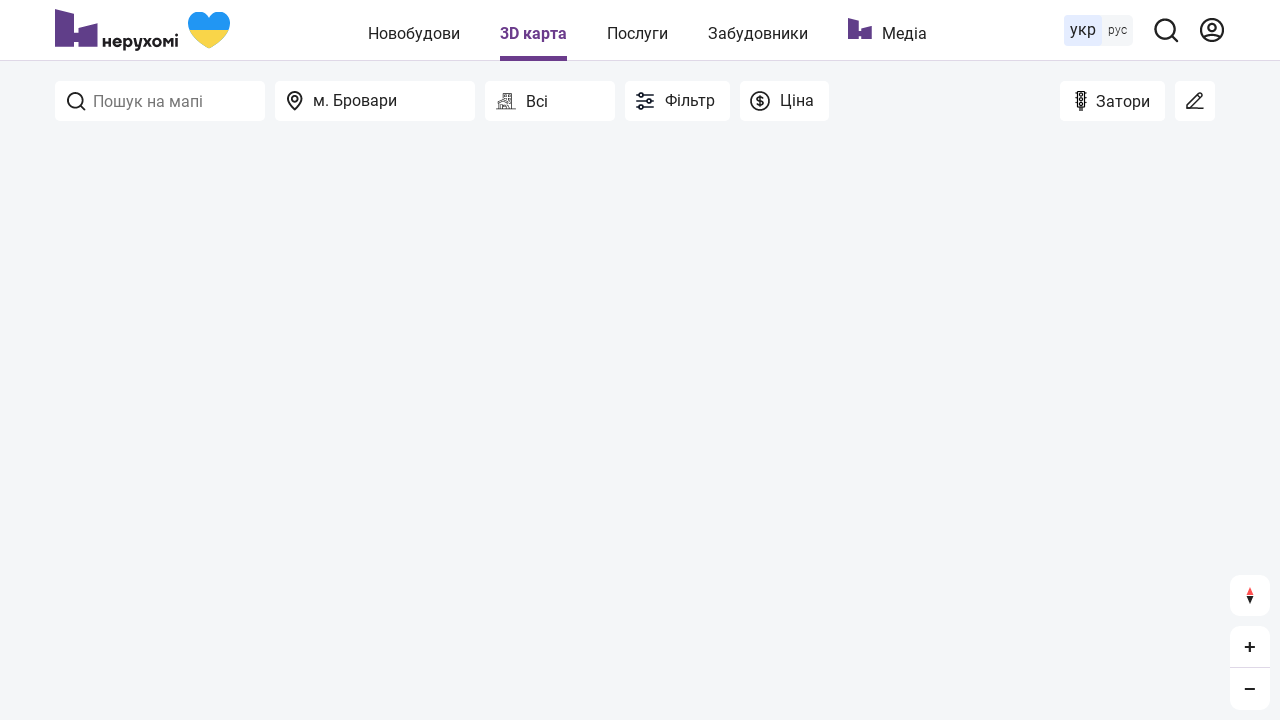

--- FILE ---
content_type: text/html; charset=utf-8
request_url: https://nerukhomi.ua/ukr/karta-m-brovari/?complex_id=1296
body_size: 17277
content:
<!DOCTYPE html>
<html lang="uk">
<head>
 <meta charset="UTF-8">
 <meta name="viewport" content="width=1250">
 <meta http-equiv="X-UA-Compatible" content="ie=edge">
 <title>Карта - Новобудови Броварів | Нерухомі</title>
 <meta name="description" content="Зручна карта з усіма новобудовами Броварів. Фільтр та обирайте ЖК своєї мрії в Броварах на мапі Нерухомі." />
 <link href="https://nerukhomi.ua/ukr/karta-m-brovari/" rel="canonical" />
 <link rel="alternate" hreflang="ru" href="https://nerukhomi.ua/karta-g-brovaryi/" />
 <link rel="alternate" hreflang="uk" href="https://nerukhomi.ua/ukr/karta-m-brovari/" />
<script type="application/ld+json">{"@context":"https://schema.org","@type":"BreadcrumbList","itemListElement":[{"@type":"ListItem","position":1,"item":{"@id":"https://nerukhomi.ua/ukr/","name":"Нерухомі"}}]} </script><meta property="og:type" content="website" /><meta property="og:title" content="Новобудови Броварів ✔️ ціни квартир в ЖК від забудовників | nerukhomi.ua" /><meta property="og:description" content="Всі новобудови Броварів з актуальними цінами. Купити квартиру в Броварах від забудовника. Повний каталог ЖК з рейтингом. Вибирайте і порівнюйте житло на сайті." /><meta property="og:image" content="https://nerukhomi.ua/assets/img/logo/logo.png" /><meta property="og:image:type" content="image/png" /><meta property="og:image:width" content="1167" /><meta property="og:image:height" content="612" /><meta name="twitter:card" content="summary_large_image" /><meta name="twitter:title" content="Новобудови Броварів ✔️ ціни квартир в ЖК від забудовників | nerukhomi.ua" /><meta name="twitter:description" content="Всі новобудови Броварів з актуальними цінами. Купити квартиру в Броварах від забудовника. Повний каталог ЖК з рейтингом. Вибирайте і порівнюйте житло на сайті." /><meta name="twitter:image" content="https://nerukhomi.ua/assets/img/logo/logo.png" /><meta name="twitter:site" content="@nerukhomi_ua" /><meta property="og:url" content="https://nerukhomi.ua/ukr/novostrojki-m-brovari/" />
 <link rel="preload" as="font" type="font/woff2" crossorigin="anonymous" href="https://fonts.gstatic.com/s/roboto/v20/KFOkCnqEu92Fr1Mu51xMIzIFKw.woff2" />
 <link rel="preload" as="font" type="font/woff2" crossorigin="anonymous" href="https://fonts.gstatic.com/s/roboto/v20/KFOkCnqEu92Fr1Mu51xIIzI.woff2" />
 <link rel="preload" as="font" type="font/woff2" crossorigin="anonymous" href="https://fonts.gstatic.com/s/roboto/v20/KFOmCnqEu92Fr1Mu5mxKOzY.woff2" />
 <link rel="preload" as="font" type="font/woff2" crossorigin="anonymous" href="https://fonts.gstatic.com/s/roboto/v20/KFOmCnqEu92Fr1Mu4mxK.woff2" />
 <link rel="preload" as="font" type="font/woff2" crossorigin="anonymous" href="https://fonts.gstatic.com/s/roboto/v20/KFOlCnqEu92Fr1MmEU9fABc4EsA.woff2" />
 <link rel="preload" as="font" type="font/woff2" crossorigin="anonymous" href="https://fonts.gstatic.com/s/roboto/v20/KFOlCnqEu92Fr1MmEU9fBBc4.woff2" />
 <link rel="preload" as="font" type="font/woff2" crossorigin="anonymous" href="https://fonts.gstatic.com/s/roboto/v20/KFOlCnqEu92Fr1MmWUlfABc4EsA.woff2" />
 <link rel="preload" as="font" type="font/woff2" crossorigin="anonymous" href="https://fonts.gstatic.com/s/roboto/v20/KFOlCnqEu92Fr1MmWUlfBBc4.woff2" />
 <link rel="shortcut icon" href="/assets/img/favicon/favicon.ico" type="image/x-icon" />
 <link rel="apple-touch-icon" sizes="180x180" href="/assets/img/favicon/apple-touch-icon.png">
 <link rel="icon" type="image/png" sizes="32x32" href="/assets/img/favicon/favicon-32x32.png">
 <link rel="icon" type="image/png" sizes="16x16" href="/assets/img/favicon/favicon-16x16.png">
 <link rel="mask-icon" href="/assets/img/favicon/safari-pinned-tab.svg" color="#5603e8">
 <meta name="msapplication-TileColor" content="#da532c">
 <meta name="theme-color" content="#5603e8">
 <meta name="google-site-verification" content="PyX-tbmjasK_WolZLYXP-YHzr14HMRoIN6BmQf1dMwE" />
 <meta property="fb:app_id" content="2475315502723696" />
 <meta name="twitter:dnt" content="on">
 <meta name="format-detection" content="telephone=no">
<link type="text/css" rel="stylesheet" href="https://nerukhomi.ua/assets/desktop/main-0.min.css" />

<!-- Google Tag Manager -->
 <script>
 (function (w, d, s, l, i) {
 w[l] = w[l] || []; w[l].push({
 'gtm.start':
 new Date().getTime(), event: 'gtm.js'
 }); var f = d.getElementsByTagName(s)[0],
 j = d.createElement(s), dl = l != 'dataLayer' ? '&l=' + l : ''; j.async = true; j.src =
 'https://www.googletagmanager.com/gtm.js?id=' + i + dl; f.parentNode.insertBefore(j, f);
 })(window, document, 'script', 'dataLayer', 'GTM-WPCLSVJ');
 </script>
 <!-- End Google Tag Manager -->
</head>
<body>
<!-- Google Tag Manager (noscript) -->
 <noscript>
 <iframe src="https://www.googletagmanager.com/ns.html?id=GTM-WPCLSVJ"
 height="0" width="0" style="display:none;visibility:hidden"></iframe>
 </noscript>
 <!-- End Google Tag Manager (noscript) -->
<script>
 var nerukhomi_platform = 'desktop';
 var nerukhomi_user_sign_in = false;
 var nerukhomi_mapboxToken = 'pk.eyJ1IjoibmVydWtob21pIiwiYSI6ImNtMXFtMGM4MzAxNW0yaXF2c3d4cHRrdWYifQ.hEZ91DuHxnJv0e3OMCLdFw';
 var nerukhomi_mapboxUsername = 'nerukhomi';
 var nerukhomi_mapboxMapStyle = 'cke029sgz10hh19qk3e4x3daa';
 var _Oboz_News_analyticsPageData = {};
 </script>


 <script>
 var nerukhomi_geoObjectCoords = '[30.7815303, 50.514649]';
 var nerukhomi_geoObjectId = '110';
 </script>
<header class="header_wrap">
 <div class="header">
 <div class="header_left">
 <a class="header_logo" href="https://nerukhomi.ua/ukr/" title="Нерухомі"></a>
 </div>
 <nav class="header_nav">
 <a class="header_nav_item" href=https://nerukhomi.ua/ukr/novostrojki-m-brovari/>Новобудови</a>
 <a class="header_nav_item --active" href="https://nerukhomi.ua/ukr/karta-m-brovari/">3D карта</a>
 <a class="header_nav_item" href=https://nerukhomi.ua/ukr/s-proverit-zastroyschika/>Послуги</a>
 <a class="header_nav_item" href="https://nerukhomi.ua/ukr/zastrojshhiki-m-brovari/">Забудовники</a>
 <a class="header_nav_item --logo" href="https://nerukhomi.ua/ukr/media/">Медіа</a>
 </nav>
 <div class="header_right">
 <div class="header_languages">
 <span class="header_languages_uk">укр</span>
 <a class="header_languages_ru" href="https://nerukhomi.ua/karta-g-brovaryi/">рус</a>
 </div>
 <button class="header_searchBtn" type="button" aria-label="Main search panel">
 <svg width="20" height="20" viewBox="0 0 20 20" fill="none" xmlns="http://www.w3.org/2000/svg">
<path d="M19.143 17.9005L15.7316 14.5167C17.0558 12.8656 17.697 10.7699 17.5235 8.6605C17.35 6.55112 16.3749 4.58838 14.7987 3.17587C13.2225 1.76336 11.165 1.00844 9.04933 1.06633C6.93361 1.12423 4.92049 1.99053 3.4239 3.48713C1.9273 4.98372 1.06099 6.99685 1.0031 9.11256C0.945206 11.2283 1.70013 13.2858 3.11264 14.862C4.52515 16.4381 6.48789 17.4133 8.59727 17.5868C10.7066 17.7603 12.8023 17.119 14.4534 15.7948L17.8373 19.1786C17.9227 19.2648 18.0244 19.3332 18.1365 19.3799C18.2485 19.4266 18.3687 19.4506 18.4901 19.4506C18.6115 19.4506 18.7317 19.4266 18.8437 19.3799C18.9558 19.3332 19.0575 19.2648 19.143 19.1786C19.3087 19.0072 19.4014 18.778 19.4014 18.5396C19.4014 18.3011 19.3087 18.072 19.143 17.9005ZM9.29491 15.7948C8.02186 15.7948 6.7774 15.4173 5.7189 14.71C4.6604 14.0028 3.8354 12.9975 3.34822 11.8213C2.86105 10.6452 2.73358 9.351 2.98194 8.10241C3.2303 6.85383 3.84333 5.70692 4.74351 4.80674C5.64369 3.90656 6.79059 3.29353 8.03918 3.04517C9.28777 2.79681 10.582 2.92428 11.7581 3.41145C12.9343 3.89863 13.9395 4.72363 14.6468 5.78213C15.3541 6.84063 15.7316 8.08509 15.7316 9.35814C15.7316 11.0652 15.0534 12.7024 13.8463 13.9095C12.6392 15.1166 11.002 15.7948 9.29491 15.7948Z" fill="#212121"/>
</svg>
</button><div class="header_searchBar_wrap"></div>
<div class="header_searchBar">
 <div class="header_searchBar_form">
 <input type="text" class="header_searchBar_input" placeholder="Пошук по ЖК і забудовнику" />
 <button type="reset" class="header_searchBar_inputReset" aria-label="Reset search bar"></button>
 </div>
 <div class="header_searchBar_dropDown">
 <div class="header_searchBar_itemBox"></div>
<a href="https://nerukhomi.ua/ukr/search/" class="header_searchBar_more">Всі результати</a>
 </div>
</div>
<a href="https://nerukhomi.ua/ukr/user/complexes/" class="header_user">
 <svg width="20" height="20" viewBox="0 0 20 20" fill="none" xmlns="http://www.w3.org/2000/svg">
<path fill-rule="evenodd" clip-rule="evenodd" d="M9.99904 2.38848C5.7953 2.38848 2.3875 5.79628 2.3875 10C2.3875 11.6262 2.89746 13.1332 3.76618 14.37C5.64425 13.4358 7.76135 12.9107 9.99904 12.9107C12.2367 12.9107 14.3538 13.4358 16.2319 14.37C17.1006 13.1332 17.6106 11.6262 17.6106 10C17.6106 5.79628 14.2028 2.38848 9.99904 2.38848ZM17.1254 15.9936C18.489 14.374 19.3106 12.2829 19.3106 10C19.3106 4.85739 15.1417 0.688477 9.99904 0.688477C4.85642 0.688477 0.6875 4.85739 0.6875 10C0.6875 12.283 1.50907 14.374 2.87268 15.9937C2.87939 16.0019 2.88623 16.01 2.8932 16.0179C4.60123 18.0327 7.15079 19.3116 9.99904 19.3116C12.8473 19.3116 15.3968 18.0327 17.1049 16.018C17.1118 16.01 17.1187 16.0019 17.1254 15.9936ZM15.0525 15.692C13.5114 14.9974 11.8012 14.6107 9.99904 14.6107C8.19684 14.6107 6.48668 14.9974 4.94553 15.692C6.28964 16.8862 8.05963 17.6116 9.99904 17.6116C11.9384 17.6116 13.7084 16.8862 15.0525 15.692ZM9.99904 6.14916C8.91076 6.14916 8.02853 7.03139 8.02853 8.11967C8.02853 9.20796 8.91076 10.0902 9.99904 10.0902C11.0873 10.0902 11.9696 9.20796 11.9696 8.11967C11.9696 7.03139 11.0873 6.14916 9.99904 6.14916ZM6.32853 8.11967C6.32853 6.0925 7.97187 4.44916 9.99904 4.44916C12.0262 4.44916 13.6696 6.0925 13.6696 8.11967C13.6696 10.1468 12.0262 11.7902 9.99904 11.7902C7.97187 11.7902 6.32853 10.1468 6.32853 8.11967Z" fill="#6B3C8C"/>
</svg>
</a>
 </div>
 </div>
</header>

<script>
 var nerukhomi_pageDom = 'Map';
 var nerukhomi_platform = 'desktop'
</script>
<div id="bigMap" class="bigMap" data-complex-id="0" data-building-id="0">
 <div id="map-popup"></div>
 <div id="map-build-card"></div> <div class="mapControl">
 <button type="button" class="mapControl_btn_compass" aria-label="Map compass">
 <svg width="8" height="17" viewBox="0 0 8 17" fill="none" xmlns="http://www.w3.org/2000/svg">
<path d="M4 0L7.4641 8.05263H0.535898L4 0Z" fill="#FF5252"/>
<path d="M4 17L0.535898 8.94737H7.4641L4 17Z" fill="#212121"/>
</svg>
</button>
 <div class="mapControl_zoomWrap">
 <button type="button" class="mapControl_btn_zoom --in" aria-label="Map zoom in">&plus;</button>
 <button type="button" class="mapControl_btn_zoom --out" aria-label="Map zoom out">&minus;</button>
 </div>
</div>
</div><div class="filterMenu row --position">
 <div>
 <div class="searchBar" data-page-id="Map">
 <div class="searchBar_header">
 <button class="searchBar_headerBtnBack" aria-label="Close search form">
 <svg width="20" height="20" viewBox="0 0 20 20" fill="none" xmlns="http://www.w3.org/2000/svg">
<path d="M19.3771 9.43977H2.04183L7.2278 4.27373C7.47138 4.03016 7.47138 3.63584 7.2278 3.39289C6.98422 3.14931 6.58991 3.14931 6.34695 3.39289L0.179887 9.55938C-0.0599624 9.79923 -0.0599624 10.2004 0.179887 10.4402L6.347 16.6074C6.59058 16.8509 6.9849 16.8509 7.22785 16.6074C7.47143 16.3638 7.47143 15.9695 7.22785 15.7265L2.04183 10.6856H19.377C19.7209 10.6856 19.9999 10.4065 19.9999 10.0627C19.9999 9.71887 19.7209 9.43977 19.3771 9.43977Z" fill="#6B3C8C"/>
</svg>
</button>
 <p class="searchBar_headerTitle">Пошук</p>
 </div>
 <div class="searchBar_form">
 <input type="text" class="searchBar_input" placeholder="Пошук на мапі" maxlength='30'/>
 <button type="reset" class="searchBar_inputReset" aria-label="Reset search form"></button>
 </div>
 <div class="searchBar_dropDown">
 <div class="searchBar_itemBox"></div>
 </div>
<div class="searchBar_recently"></div>
</div> 

<div class="locationSwitch " data-page="Map">
 <svg width="20" height="20" viewBox="0 0 20 20" fill="none" xmlns="http://www.w3.org/2000/svg">
<path d="M9.71875 0.0310059C7.67161 0.0310059 5.70832 0.848948 4.26077 2.30489C2.81322 3.76084 2 5.73553 2 7.79454C2 13.0349 8.80215 18.9546 9.0916 19.2069C9.26637 19.3573 9.48878 19.4399 9.71875 19.4399C9.94872 19.4399 10.1711 19.3573 10.3459 19.2069C10.6836 18.9546 17.4375 13.0349 17.4375 7.79454C17.4375 5.73553 16.6243 3.76084 15.1767 2.30489C13.7292 0.848948 11.7659 0.0310059 9.71875 0.0310059ZM9.71875 17.1593C7.66363 15.2184 3.92969 11.0358 3.92969 7.79454C3.92969 6.25028 4.5396 4.76927 5.62526 3.67731C6.71092 2.58535 8.1834 1.97189 9.71875 1.97189C11.2541 1.97189 12.7266 2.58535 13.8122 3.67731C14.8979 4.76927 15.5078 6.25028 15.5078 7.79454C15.5078 11.0358 11.7739 15.2281 9.71875 17.1593ZM9.71875 3.91277C8.95544 3.91277 8.20927 4.14044 7.5746 4.56697C6.93993 4.9935 6.44526 5.59975 6.15315 6.30905C5.86105 7.01835 5.78462 7.79885 5.93353 8.55184C6.08245 9.30483 6.45002 9.99649 6.98976 10.5394C7.5295 11.0822 8.21718 11.4519 8.96582 11.6017C9.71447 11.7515 10.4905 11.6746 11.1957 11.3808C11.9009 11.087 12.5036 10.5895 12.9277 9.95114C13.3518 9.31278 13.5781 8.56228 13.5781 7.79454C13.5781 6.76503 13.1715 5.77769 12.4477 5.04972C11.724 4.32175 10.7423 3.91277 9.71875 3.91277ZM9.71875 9.73543C9.33709 9.73543 8.96401 9.6216 8.64667 9.40833C8.32934 9.19506 8.082 8.89194 7.93595 8.53729C7.7899 8.18264 7.75168 7.79239 7.82614 7.4159C7.9006 7.0394 8.08438 6.69357 8.35426 6.42213C8.62413 6.15069 8.96796 5.96584 9.34229 5.89095C9.71661 5.81606 10.1046 5.8545 10.4572 6.0014C10.8098 6.1483 11.1112 6.39707 11.3232 6.71625C11.5353 7.03542 11.6484 7.41067 11.6484 7.79454C11.6484 8.3093 11.4451 8.80297 11.0832 9.16695C10.7214 9.53094 10.2305 9.73543 9.71875 9.73543Z" fill="#212121"/>
</svg>
<div class="locationSwitch_header">
 <button class="locationSwitch_headerBtnBack" aria-label="Back">
 <svg width="20" height="20" viewBox="0 0 20 20" fill="none" xmlns="http://www.w3.org/2000/svg">
<path d="M19.3771 9.43977H2.04183L7.2278 4.27373C7.47138 4.03016 7.47138 3.63584 7.2278 3.39289C6.98422 3.14931 6.58991 3.14931 6.34695 3.39289L0.179887 9.55938C-0.0599624 9.79923 -0.0599624 10.2004 0.179887 10.4402L6.347 16.6074C6.59058 16.8509 6.9849 16.8509 7.22785 16.6074C7.47143 16.3638 7.47143 15.9695 7.22785 15.7265L2.04183 10.6856H19.377C19.7209 10.6856 19.9999 10.4065 19.9999 10.0627C19.9999 9.71887 19.7209 9.43977 19.3771 9.43977Z" fill="#6B3C8C"/>
</svg>
</button>
 <p class="locationSwitch_headerTitle">Інфраструктура</p>
 </div>
 <div class="locationSwitch_inputWrap">
 <input type="text" value="м. Бровари" placeholder="Введіть місто" class="locationSwitch_input">
 <button class="locationSwitch_cityInputClear --hide" aria-label="Clear location input"></button>
 </div>
 <div class="locationSwitch_dropDown">
 <p class="locationSwitch_dropDown_currentLocation">м. Бровари</p>
 <div class="locationSwitch_dropDown_favoriteLocation">
 <p class="locationSwitch_dropDown_title">популярні локації</p>
 <a href="https://nerukhomi.ua/ukr/karta-kiiv/" class="locationSwitch_dropDown_item">Київ</a>
 <a href="https://nerukhomi.ua/ukr/karta-lviv/" class="locationSwitch_dropDown_item">Львів</a>
 <a href="https://nerukhomi.ua/ukr/karta-odesa/" class="locationSwitch_dropDown_item">Одеса</a>
 <a href="https://nerukhomi.ua/ukr/karta-dnipro/" class="locationSwitch_dropDown_item">Дніпро</a>
 <a href="https://nerukhomi.ua/ukr/karta-m-irpin/" class="locationSwitch_dropDown_item">м. Ірпінь</a>
 </div>
 <div class="locationSwitch_searchResults --hide"></div>
 </div>
</div>

<div class="apartmentTypeSwitch">
 <button class="apartmentTypeSwitch_btn"><svg width="35" height="35" viewBox="0 0 35 35" fill="none" xmlns="http://www.w3.org/2000/svg">
<g>
<path d="M28.0956 30.8213V5.64844C28.0956 4.54387 27.2001 3.64844 26.0956 3.64844H13.6893C12.5847 3.64844 11.6893 4.54387 11.6893 5.64844V12.6664C11.6893 13.0281 11.9825 13.3213 12.3442 13.3213C12.7058 13.3213 12.999 13.0281 12.999 12.6664V5H26.7837V30.8213H23.418C23.6173 30.4972 23.7221 30.1238 23.7206 29.7434C23.7206 28.9613 23.311 28.5488 23.012 28.2476C22.7448 27.9785 22.6268 27.8467 22.6268 27.5401C22.6268 26.1812 21.8754 24.8057 20.4393 24.8057C19.0032 24.8057 18.2518 26.1812 18.2518 27.5401C18.2518 27.8467 18.1338 27.9785 17.8667 28.2476C17.5676 28.5488 17.1581 28.9613 17.1581 29.7434C17.1565 30.1238 17.2612 30.4972 17.4604 30.8213H11.6893V23.7119C11.6893 23.5669 11.6317 23.4278 11.5291 23.3252C11.4266 23.2227 11.2875 23.1651 11.1424 23.1651H7.86119C7.71615 23.1651 7.57705 23.2227 7.47449 23.3252C7.37193 23.4278 7.31431 23.5669 7.31431 23.7119V30.8213H5.67368V21.1643L12.2362 18.2932L18.7987 21.1643V23.7119C18.7987 24.014 19.0435 24.2588 19.3456 24.2588C19.6476 24.2588 19.8924 24.014 19.8924 23.7119V21.6428L20.767 22.0257C20.8502 22.0621 20.9412 22.0772 21.0318 22.0696C21.1223 22.062 21.2096 22.032 21.2856 21.9823C21.3616 21.9325 21.4241 21.8646 21.4673 21.7847C21.5105 21.7048 21.5331 21.6153 21.5331 21.5244V18.79C21.5331 18.6837 21.5021 18.5797 21.4439 18.4907C21.3857 18.4017 21.3028 18.3316 21.2054 18.289L12.4554 14.4609C12.3863 14.4306 12.3116 14.415 12.2362 14.415C12.1607 14.415 12.0861 14.4306 12.017 14.4609L3.26695 18.289C3.16955 18.3316 3.08668 18.4017 3.02849 18.4907C2.9703 18.5797 2.93931 18.6837 2.93931 18.79V21.5244C2.93931 21.6153 2.96194 21.7047 3.00516 21.7846C3.04838 21.8645 3.11083 21.9324 3.18687 21.9821C3.2629 22.0319 3.35012 22.0619 3.44066 22.0694C3.53119 22.077 3.62218 22.0619 3.70541 22.0254L4.57993 21.6426V30.8213H0.545913C0.243875 30.8213 -0.000976562 31.0662 -0.000976562 31.3682C-0.000976562 31.6702 0.243874 31.9151 0.545913 31.9151L34.453 31.9151C34.755 31.9151 34.9999 31.6702 34.9999 31.3682C34.9999 31.0662 34.755 30.8213 34.453 30.8213H28.0956ZM4.03306 20.6882V19.1477L12.2362 15.5588L20.4393 19.1477V20.6882L19.8924 20.449V20.4307H19.8506L12.4554 17.1952C12.3863 17.165 12.3116 17.1494 12.2362 17.1494C12.1607 17.1494 12.0861 17.165 12.017 17.1952L4.62177 20.4307H4.57993V20.449L4.03306 20.6882ZM8.40806 24.2588H10.5956V30.8213H8.40806V24.2588ZM19.3456 30.8213C19.0444 30.8213 18.2518 30.4898 18.2518 29.7434C18.2518 29.4254 18.3717 29.2912 18.6428 29.0181C18.9394 28.7194 19.3456 28.3103 19.3456 27.5401C19.3456 26.2423 20.061 25.8994 20.4393 25.8994C21.3045 25.8994 21.5331 26.9727 21.5331 27.5401C21.5331 28.3103 21.9392 28.7194 22.2357 29.0181C22.5068 29.2916 22.6268 29.4254 22.6268 29.7434C22.6268 30.4898 21.8342 30.8213 21.5331 30.8213H19.3456Z" fill="#565656"/>
<path d="M13.4219 24.2588C13.2768 24.2588 13.1377 24.3164 13.0352 24.419C12.9326 24.5215 12.875 24.6606 12.875 24.8057V27.54C12.875 27.6851 12.9326 27.8242 13.0352 27.9267C13.1377 28.0293 13.2768 28.0869 13.4219 28.0869H16.7031C16.8482 28.0869 16.9873 28.0293 17.0898 27.9267C17.1924 27.8242 17.25 27.6851 17.25 27.54V24.8057C17.25 24.6606 17.1924 24.5215 17.0898 24.419C16.9873 24.3164 16.8482 24.2588 16.7031 24.2588H13.4219ZM16.1562 26.9932H13.9688V25.3525H16.1562V26.9932Z" fill="#565656"/>
<path d="M15.0625 10.5869H18.3438C18.4888 10.5869 18.6279 10.5293 18.7304 10.4267C18.833 10.3242 18.8906 10.1851 18.8906 10.04V6.75879C18.8906 6.61375 18.833 6.47465 18.7304 6.37209C18.6279 6.26953 18.4888 6.21191 18.3438 6.21191H15.0625C14.9175 6.21191 14.7784 6.26953 14.6758 6.37209C14.5732 6.47465 14.5156 6.61375 14.5156 6.75879V10.04C14.5156 10.1851 14.5732 10.3242 14.6758 10.4267C14.7784 10.5293 14.9175 10.5869 15.0625 10.5869ZM15.6094 7.30566H17.7969V9.49316H15.6094V7.30566Z" fill="#565656"/>
<path d="M21.625 10.5869H24.9062C25.0513 10.5869 25.1904 10.5293 25.2929 10.4267C25.3955 10.3242 25.4531 10.1851 25.4531 10.04V6.75879C25.4531 6.61375 25.3955 6.47465 25.2929 6.37209C25.1904 6.26953 25.0513 6.21191 24.9062 6.21191H21.625C21.48 6.21191 21.3409 6.26953 21.2383 6.37209C21.1357 6.47465 21.0781 6.61375 21.0781 6.75879V10.04C21.0781 10.1851 21.1357 10.3242 21.2383 10.4267C21.3409 10.5293 21.48 10.5869 21.625 10.5869ZM22.1719 7.30566H24.3594V9.49316H22.1719V7.30566Z" fill="#565656"/>
<path d="M14.5156 13.8682C14.5156 14.1702 14.7605 14.415 15.0625 14.415C15.3645 14.415 15.6094 14.1702 15.6094 13.8682V13.3213H17.7969V15.5088C17.7969 15.8108 18.0417 16.0557 18.3438 16.0557C18.6458 16.0557 18.8906 15.8108 18.8906 15.5088V12.7744C18.8906 12.6294 18.833 12.4903 18.7304 12.3877C18.6279 12.2852 18.4888 12.2275 18.3438 12.2275H15.0625C14.9175 12.2275 14.7784 12.2852 14.6758 12.3877C14.5732 12.4903 14.5156 12.6294 14.5156 12.7744V13.8682Z" fill="#565656"/>
<path d="M21.0781 16.0557C21.0781 16.2007 21.1357 16.3398 21.2383 16.4424C21.3409 16.5449 21.48 16.6025 21.625 16.6025H24.9062C25.0513 16.6025 25.1904 16.5449 25.2929 16.4424C25.3955 16.3398 25.4531 16.2007 25.4531 16.0557V12.7744C25.4531 12.6294 25.3955 12.4903 25.2929 12.3877C25.1904 12.2852 25.0513 12.2275 24.9062 12.2275H21.625C21.48 12.2275 21.3409 12.2852 21.2383 12.3877C21.1357 12.4903 21.0781 12.6294 21.0781 12.7744V16.0557ZM22.1719 13.3213H24.3594V15.5088H22.1719V13.3213Z" fill="#565656"/>
<path d="M23.2656 21.5244C22.9636 21.5244 22.7187 21.7693 22.7187 22.0713C22.7187 22.3733 22.9636 22.6182 23.2656 22.6182H24.9062C25.0513 22.6182 25.1904 22.5605 25.2929 22.458C25.3955 22.3554 25.4531 22.2163 25.4531 22.0713V18.79C25.4531 18.645 25.3955 18.5059 25.2929 18.4033C25.1904 18.3008 25.0513 18.2432 24.9062 18.2432H23.2656C22.9636 18.2432 22.7187 18.488 22.7187 18.79C22.7187 19.0921 22.9636 19.3369 23.2656 19.3369H24.3594V21.5244H23.2656Z" fill="#565656"/>
</g>
</svg>
 Всі</button>
<div class="apartmentTypeSwitch_dropDown">
 <div class="apartmentTypeSwitch_header">
 <button class="apartmentTypeSwitch_headerBtn" aria-label="Apartment Types">
 <svg width="20" height="20" viewBox="0 0 20 20" fill="none" xmlns="http://www.w3.org/2000/svg">
<path d="M19.3771 9.43977H2.04183L7.2278 4.27373C7.47138 4.03016 7.47138 3.63584 7.2278 3.39289C6.98422 3.14931 6.58991 3.14931 6.34695 3.39289L0.179887 9.55938C-0.0599624 9.79923 -0.0599624 10.2004 0.179887 10.4402L6.347 16.6074C6.59058 16.8509 6.9849 16.8509 7.22785 16.6074C7.47143 16.3638 7.47143 15.9695 7.22785 15.7265L2.04183 10.6856H19.377C19.7209 10.6856 19.9999 10.4065 19.9999 10.0627C19.9999 9.71887 19.7209 9.43977 19.3771 9.43977Z" fill="#6B3C8C"/>
</svg>
</button>
 <p class="apartmentTypeSwitch_headerTitle">Тип</p>
 </div>
 <p class="apartmentTypeSwitch_title">Тип новобудов</p>
 <p data-apartmentType="0" class="apartmentTypeSwitch_dropDownItem --active">
 <svg width="35" height="35" viewBox="0 0 35 35" fill="none" xmlns="http://www.w3.org/2000/svg">
<g>
<path d="M28.0956 30.8213V5.64844C28.0956 4.54387 27.2001 3.64844 26.0956 3.64844H13.6893C12.5847 3.64844 11.6893 4.54387 11.6893 5.64844V12.6664C11.6893 13.0281 11.9825 13.3213 12.3442 13.3213C12.7058 13.3213 12.999 13.0281 12.999 12.6664V5H26.7837V30.8213H23.418C23.6173 30.4972 23.7221 30.1238 23.7206 29.7434C23.7206 28.9613 23.311 28.5488 23.012 28.2476C22.7448 27.9785 22.6268 27.8467 22.6268 27.5401C22.6268 26.1812 21.8754 24.8057 20.4393 24.8057C19.0032 24.8057 18.2518 26.1812 18.2518 27.5401C18.2518 27.8467 18.1338 27.9785 17.8667 28.2476C17.5676 28.5488 17.1581 28.9613 17.1581 29.7434C17.1565 30.1238 17.2612 30.4972 17.4604 30.8213H11.6893V23.7119C11.6893 23.5669 11.6317 23.4278 11.5291 23.3252C11.4266 23.2227 11.2875 23.1651 11.1424 23.1651H7.86119C7.71615 23.1651 7.57705 23.2227 7.47449 23.3252C7.37193 23.4278 7.31431 23.5669 7.31431 23.7119V30.8213H5.67368V21.1643L12.2362 18.2932L18.7987 21.1643V23.7119C18.7987 24.014 19.0435 24.2588 19.3456 24.2588C19.6476 24.2588 19.8924 24.014 19.8924 23.7119V21.6428L20.767 22.0257C20.8502 22.0621 20.9412 22.0772 21.0318 22.0696C21.1223 22.062 21.2096 22.032 21.2856 21.9823C21.3616 21.9325 21.4241 21.8646 21.4673 21.7847C21.5105 21.7048 21.5331 21.6153 21.5331 21.5244V18.79C21.5331 18.6837 21.5021 18.5797 21.4439 18.4907C21.3857 18.4017 21.3028 18.3316 21.2054 18.289L12.4554 14.4609C12.3863 14.4306 12.3116 14.415 12.2362 14.415C12.1607 14.415 12.0861 14.4306 12.017 14.4609L3.26695 18.289C3.16955 18.3316 3.08668 18.4017 3.02849 18.4907C2.9703 18.5797 2.93931 18.6837 2.93931 18.79V21.5244C2.93931 21.6153 2.96194 21.7047 3.00516 21.7846C3.04838 21.8645 3.11083 21.9324 3.18687 21.9821C3.2629 22.0319 3.35012 22.0619 3.44066 22.0694C3.53119 22.077 3.62218 22.0619 3.70541 22.0254L4.57993 21.6426V30.8213H0.545913C0.243875 30.8213 -0.000976562 31.0662 -0.000976562 31.3682C-0.000976562 31.6702 0.243874 31.9151 0.545913 31.9151L34.453 31.9151C34.755 31.9151 34.9999 31.6702 34.9999 31.3682C34.9999 31.0662 34.755 30.8213 34.453 30.8213H28.0956ZM4.03306 20.6882V19.1477L12.2362 15.5588L20.4393 19.1477V20.6882L19.8924 20.449V20.4307H19.8506L12.4554 17.1952C12.3863 17.165 12.3116 17.1494 12.2362 17.1494C12.1607 17.1494 12.0861 17.165 12.017 17.1952L4.62177 20.4307H4.57993V20.449L4.03306 20.6882ZM8.40806 24.2588H10.5956V30.8213H8.40806V24.2588ZM19.3456 30.8213C19.0444 30.8213 18.2518 30.4898 18.2518 29.7434C18.2518 29.4254 18.3717 29.2912 18.6428 29.0181C18.9394 28.7194 19.3456 28.3103 19.3456 27.5401C19.3456 26.2423 20.061 25.8994 20.4393 25.8994C21.3045 25.8994 21.5331 26.9727 21.5331 27.5401C21.5331 28.3103 21.9392 28.7194 22.2357 29.0181C22.5068 29.2916 22.6268 29.4254 22.6268 29.7434C22.6268 30.4898 21.8342 30.8213 21.5331 30.8213H19.3456Z" fill="#565656"/>
<path d="M13.4219 24.2588C13.2768 24.2588 13.1377 24.3164 13.0352 24.419C12.9326 24.5215 12.875 24.6606 12.875 24.8057V27.54C12.875 27.6851 12.9326 27.8242 13.0352 27.9267C13.1377 28.0293 13.2768 28.0869 13.4219 28.0869H16.7031C16.8482 28.0869 16.9873 28.0293 17.0898 27.9267C17.1924 27.8242 17.25 27.6851 17.25 27.54V24.8057C17.25 24.6606 17.1924 24.5215 17.0898 24.419C16.9873 24.3164 16.8482 24.2588 16.7031 24.2588H13.4219ZM16.1562 26.9932H13.9688V25.3525H16.1562V26.9932Z" fill="#565656"/>
<path d="M15.0625 10.5869H18.3438C18.4888 10.5869 18.6279 10.5293 18.7304 10.4267C18.833 10.3242 18.8906 10.1851 18.8906 10.04V6.75879C18.8906 6.61375 18.833 6.47465 18.7304 6.37209C18.6279 6.26953 18.4888 6.21191 18.3438 6.21191H15.0625C14.9175 6.21191 14.7784 6.26953 14.6758 6.37209C14.5732 6.47465 14.5156 6.61375 14.5156 6.75879V10.04C14.5156 10.1851 14.5732 10.3242 14.6758 10.4267C14.7784 10.5293 14.9175 10.5869 15.0625 10.5869ZM15.6094 7.30566H17.7969V9.49316H15.6094V7.30566Z" fill="#565656"/>
<path d="M21.625 10.5869H24.9062C25.0513 10.5869 25.1904 10.5293 25.2929 10.4267C25.3955 10.3242 25.4531 10.1851 25.4531 10.04V6.75879C25.4531 6.61375 25.3955 6.47465 25.2929 6.37209C25.1904 6.26953 25.0513 6.21191 24.9062 6.21191H21.625C21.48 6.21191 21.3409 6.26953 21.2383 6.37209C21.1357 6.47465 21.0781 6.61375 21.0781 6.75879V10.04C21.0781 10.1851 21.1357 10.3242 21.2383 10.4267C21.3409 10.5293 21.48 10.5869 21.625 10.5869ZM22.1719 7.30566H24.3594V9.49316H22.1719V7.30566Z" fill="#565656"/>
<path d="M14.5156 13.8682C14.5156 14.1702 14.7605 14.415 15.0625 14.415C15.3645 14.415 15.6094 14.1702 15.6094 13.8682V13.3213H17.7969V15.5088C17.7969 15.8108 18.0417 16.0557 18.3438 16.0557C18.6458 16.0557 18.8906 15.8108 18.8906 15.5088V12.7744C18.8906 12.6294 18.833 12.4903 18.7304 12.3877C18.6279 12.2852 18.4888 12.2275 18.3438 12.2275H15.0625C14.9175 12.2275 14.7784 12.2852 14.6758 12.3877C14.5732 12.4903 14.5156 12.6294 14.5156 12.7744V13.8682Z" fill="#565656"/>
<path d="M21.0781 16.0557C21.0781 16.2007 21.1357 16.3398 21.2383 16.4424C21.3409 16.5449 21.48 16.6025 21.625 16.6025H24.9062C25.0513 16.6025 25.1904 16.5449 25.2929 16.4424C25.3955 16.3398 25.4531 16.2007 25.4531 16.0557V12.7744C25.4531 12.6294 25.3955 12.4903 25.2929 12.3877C25.1904 12.2852 25.0513 12.2275 24.9062 12.2275H21.625C21.48 12.2275 21.3409 12.2852 21.2383 12.3877C21.1357 12.4903 21.0781 12.6294 21.0781 12.7744V16.0557ZM22.1719 13.3213H24.3594V15.5088H22.1719V13.3213Z" fill="#565656"/>
<path d="M23.2656 21.5244C22.9636 21.5244 22.7187 21.7693 22.7187 22.0713C22.7187 22.3733 22.9636 22.6182 23.2656 22.6182H24.9062C25.0513 22.6182 25.1904 22.5605 25.2929 22.458C25.3955 22.3554 25.4531 22.2163 25.4531 22.0713V18.79C25.4531 18.645 25.3955 18.5059 25.2929 18.4033C25.1904 18.3008 25.0513 18.2432 24.9062 18.2432H23.2656C22.9636 18.2432 22.7187 18.488 22.7187 18.79C22.7187 19.0921 22.9636 19.3369 23.2656 19.3369H24.3594V21.5244H23.2656Z" fill="#565656"/>
</g>
</svg>
Всі
 </p>
 <p data-apartmentType="1" class="apartmentTypeSwitch_dropDownItem">
 <svg width="35" height="35" viewBox="0 0 35 35" fill="none" xmlns="http://www.w3.org/2000/svg">
<path d="M34.9995 31.1678C34.9995 30.799 34.7005 30.5 34.3317 30.5H26L25.893 3.99192C25.8885 2.89051 24.9944 2 23.893 2H12.1012C10.9967 2 10.1012 2.89543 10.1012 4V30.5H0.667966C0.299058 30.5 0 30.7991 0 31.168C0 31.5369 0.299062 31.8359 0.667972 31.8359L34.3317 31.8356C34.7005 31.8356 34.9995 31.5366 34.9995 31.1678ZM17 30.5V27.3359H19V30.5H17ZM20.125 30.5V26.9607C20.125 26.8198 20.069 26.6846 19.9694 26.585C19.8698 26.4854 19.7346 26.4294 19.5937 26.4294H16.4062C16.2654 26.4294 16.1302 26.4854 16.0306 26.585C15.931 26.6846 15.875 26.8198 15.875 26.9607V30.5H11.5V3.33594H24.5V30.5H20.125Z" fill="#565656"/>
<path d="M16.9375 15.8047H13.75C13.6091 15.8047 13.474 15.8607 13.3743 15.9603C13.2747 16.0599 13.2188 16.195 13.2188 16.3359V19.5234C13.2188 19.6643 13.2747 19.7995 13.3743 19.8991C13.474 19.9987 13.6091 20.0547 13.75 20.0547H16.9375C17.0784 20.0547 17.2135 19.9987 17.3132 19.8991C17.4128 19.7995 17.4688 19.6643 17.4688 19.5234V16.3359C17.4688 16.195 17.4128 16.0599 17.3132 15.9603C17.2135 15.8607 17.0784 15.8047 16.9375 15.8047ZM16.4062 18.9922H14.2812V16.8672H16.4062V18.9922Z" fill="#565656"/>
<path d="M22.25 15.8047H19.0625C18.9216 15.8047 18.7865 15.8607 18.6868 15.9603C18.5872 16.0599 18.5312 16.195 18.5312 16.3359V19.5234C18.5312 19.6643 18.5872 19.7995 18.6868 19.8991C18.7865 19.9987 18.9216 20.0547 19.0625 20.0547H22.25C22.3909 20.0547 22.526 19.9987 22.6257 19.8991C22.7253 19.7995 22.7812 19.6643 22.7812 19.5234V16.3359C22.7812 16.195 22.7253 16.0599 22.6257 15.9603C22.526 15.8607 22.3909 15.8047 22.25 15.8047ZM21.7188 18.9922H19.5938V16.8672H21.7188V18.9922Z" fill="#565656"/>
<path d="M16.9375 10.4922H13.75C13.6091 10.4922 13.474 10.5482 13.3743 10.6478C13.2747 10.7474 13.2188 10.8825 13.2188 11.0234V14.2109C13.2188 14.3518 13.2747 14.487 13.3743 14.5866C13.474 14.6862 13.6091 14.7422 13.75 14.7422H16.9375C17.0784 14.7422 17.2135 14.6862 17.3132 14.5866C17.4128 14.487 17.4688 14.3518 17.4688 14.2109V11.0234C17.4688 10.8825 17.4128 10.7474 17.3132 10.6478C17.2135 10.5482 17.0784 10.4922 16.9375 10.4922ZM16.4062 13.6797H14.2812V11.5547H16.4062V13.6797Z" fill="#565656"/>
<path d="M22.25 10.4922H19.0625C18.9216 10.4922 18.7865 10.5482 18.6868 10.6478C18.5872 10.7474 18.5312 10.8825 18.5312 11.0234V14.2109C18.5312 14.3518 18.5872 14.487 18.6868 14.5866C18.7865 14.6862 18.9216 14.7422 19.0625 14.7422H22.25C22.3909 14.7422 22.526 14.6862 22.6257 14.5866C22.7253 14.487 22.7812 14.3518 22.7812 14.2109V11.0234C22.7812 10.8825 22.7253 10.7474 22.6257 10.6478C22.526 10.5482 22.3909 10.4922 22.25 10.4922ZM21.7188 13.6797H19.5938V11.5547H21.7188V13.6797Z" fill="#565656"/>
<path d="M16.9375 21.1172H13.75C13.6091 21.1172 13.474 21.1732 13.3743 21.2728C13.2747 21.3724 13.2188 21.5075 13.2188 21.6484V24.8359C13.2188 24.9768 13.2747 25.112 13.3743 25.2116C13.474 25.3112 13.6091 25.3672 13.75 25.3672H16.9375C17.0784 25.3672 17.2135 25.3112 17.3132 25.2116C17.4128 25.112 17.4688 24.9768 17.4688 24.8359V21.6484C17.4688 21.5075 17.4128 21.3724 17.3132 21.2728C17.2135 21.1732 17.0784 21.1172 16.9375 21.1172ZM16.4062 24.3047H14.2812V22.1797H16.4062V24.3047Z" fill="#565656"/>
<path d="M22.25 21.1172H19.0625C18.9216 21.1172 18.7865 21.1732 18.6868 21.2728C18.5872 21.3724 18.5312 21.5075 18.5312 21.6484V24.8359C18.5312 24.9768 18.5872 25.112 18.6868 25.2116C18.7865 25.3112 18.9216 25.3672 19.0625 25.3672H22.25C22.3909 25.3672 22.526 25.3112 22.6257 25.2116C22.7253 25.112 22.7812 24.9768 22.7812 24.8359V21.6484C22.7812 21.5075 22.7253 21.3724 22.6257 21.2728C22.526 21.1732 22.3909 21.1172 22.25 21.1172ZM21.7188 24.3047H19.5938V22.1797H21.7188V24.3047Z" fill="#565656"/>
<path d="M16.9375 5.17969H13.75C13.6091 5.17969 13.474 5.23566 13.3743 5.33529C13.2747 5.43492 13.2188 5.57004 13.2188 5.71094V8.89844C13.2188 9.03933 13.2747 9.17446 13.3743 9.27409C13.474 9.37372 13.6091 9.42969 13.75 9.42969H16.9375C17.0784 9.42969 17.2135 9.37372 17.3132 9.27409C17.4128 9.17446 17.4688 9.03933 17.4688 8.89844V5.71094C17.4688 5.57004 17.4128 5.43492 17.3132 5.33529C17.2135 5.23566 17.0784 5.17969 16.9375 5.17969ZM16.4062 8.36719H14.2812V6.24219H16.4062V8.36719Z" fill="#565656"/>
<path d="M22.25 5.17969H19.0625C18.9216 5.17969 18.7865 5.23566 18.6868 5.33529C18.5872 5.43492 18.5312 5.57004 18.5312 5.71094V8.89844C18.5312 9.03933 18.5872 9.17446 18.6868 9.27409C18.7865 9.37372 18.9216 9.42969 19.0625 9.42969H22.25C22.3909 9.42969 22.526 9.37372 22.6257 9.27409C22.7253 9.17446 22.7812 9.03933 22.7812 8.89844V5.71094C22.7812 5.57004 22.7253 5.43492 22.6257 5.33529C22.526 5.23566 22.3909 5.17969 22.25 5.17969ZM21.7188 8.36719H19.5938V6.24219H21.7188V8.36719Z" fill="#565656"/>
</svg>
Квартири
 </p>
 <p data-apartmentType="2" class="apartmentTypeSwitch_dropDownItem">
 <svg width="35" height="35" viewBox="0 0 35 35" fill="none" xmlns="http://www.w3.org/2000/svg">
<path d="M6.52523 19.239H8.21131C8.50454 19.239 8.78576 19.1079 8.9931 18.8748C9.20044 18.6416 9.31693 18.3253 9.31693 17.9955V14.8868C9.33663 14.711 9.32268 14.5324 9.27602 14.3631C9.22935 14.1939 9.15104 14.0377 9.04634 13.9053C8.94164 13.7728 8.81296 13.667 8.66895 13.5951C8.52493 13.5231 8.3689 13.4866 8.21131 13.488H6.52523C6.37768 13.4879 6.23162 13.5211 6.09564 13.5855C5.95967 13.6499 5.83653 13.7443 5.7335 13.8631C5.63046 13.9819 5.54961 14.1226 5.4957 14.2771C5.44179 14.4316 5.41592 14.5966 5.41961 14.7625V17.8711C5.40411 18.0446 5.4212 18.2197 5.46978 18.3853C5.51836 18.5508 5.59734 18.703 5.70159 18.832C5.80585 18.9609 5.93305 19.0638 6.07494 19.1339C6.21683 19.204 6.37025 19.2398 6.52523 19.239ZM6.69107 14.949H8.21131V17.809H6.82928L6.69107 14.949Z" fill="#565656"/>
<path d="M16.645 19.2387H18.3587C18.652 19.2387 18.9332 19.1077 19.1405 18.8745C19.3479 18.6413 19.4644 18.325 19.4644 17.9953V14.8866C19.4681 14.7207 19.4422 14.5557 19.3883 14.4012C19.3344 14.2467 19.2535 14.106 19.1505 13.9872C19.0474 13.8684 18.9243 13.774 18.7883 13.7096C18.6524 13.6452 18.5063 13.612 18.3587 13.6121H16.645C16.4975 13.612 16.3514 13.6452 16.2154 13.7096C16.0795 13.774 15.9563 13.8684 15.8533 13.9872C15.7503 14.106 15.6694 14.2467 15.6155 14.4012C15.5616 14.5557 15.5357 14.7207 15.5394 14.8866V17.9953C15.5394 18.325 15.6559 18.6413 15.8632 18.8745C16.0706 19.1077 16.3518 19.2387 16.645 19.2387ZM16.8109 14.9488H18.1929V17.8087H16.8109V14.9488Z" fill="#565656"/>
<path d="M26.7622 19.2387H28.4759C28.6211 19.2387 28.7649 19.2066 28.899 19.1441C29.0332 19.0816 29.1551 18.99 29.2577 18.8745C29.3604 18.759 29.4418 18.622 29.4974 18.4711C29.553 18.3202 29.5816 18.1585 29.5816 17.9953V14.8866C29.5853 14.7207 29.5594 14.5557 29.5055 14.4012C29.4516 14.2467 29.3707 14.106 29.2677 13.9872C29.1646 13.8684 29.0415 13.774 28.9055 13.7096C28.7696 13.6452 28.6235 13.612 28.4759 13.6121H26.7622C26.6147 13.612 26.4686 13.6452 26.3326 13.7096C26.1967 13.774 26.0735 13.8684 25.9705 13.9872C25.8675 14.106 25.7866 14.2467 25.7327 14.4012C25.6788 14.5557 25.6529 14.7207 25.6566 14.8866V17.9953C25.6566 18.325 25.7731 18.6413 25.9804 18.8745C26.1878 19.1077 26.469 19.2387 26.7622 19.2387ZM26.9281 14.9488H28.3101V17.8087H26.9281V14.9488Z" fill="#565656"/>
<path d="M0.528671 29H34.4713C34.6207 28.9652 34.7548 28.8735 34.8511 28.7404C34.9474 28.6074 35 28.441 35 28.2695C35 28.0979 34.9474 27.9316 34.8511 27.7985C34.7548 27.6654 34.6207 27.5738 34.4713 27.5389H32.1219V12.4309C32.73 12.8039 33.5316 11.8713 32.8958 11.3429L29.9659 8.79379C29.0261 7.98554 27.8652 6.40013 26.6214 7.33272C25.3776 8.26532 24.5484 9.13574 23.5257 10.1305C23.3322 10.317 22.7241 11.032 22.4477 11.032C22.1713 11.032 21.4802 10.1305 21.2315 9.88181C20.2733 8.92331 19.2574 8.04042 18.191 7.23946C17.0301 6.43121 15.5928 8.26532 14.7359 9.01139L12.9669 10.5657C12.58 10.9077 12.58 11.0009 12.193 10.5657C10.9768 9.69529 9.87119 8.63835 8.71029 7.64359C8.21276 7.02186 7.4941 6.74208 6.74781 7.30164C6.29562 7.61184 5.86169 7.95451 5.4487 8.32749L1.99362 11.4361C1.35789 11.9646 2.15947 12.8972 2.76756 12.5242V27.5389H0.528671C0.3793 27.5738 0.245169 27.6654 0.148872 27.7985C0.0525764 27.9316 0 28.0979 0 28.2695C0 28.441 0.0525764 28.6074 0.148872 28.7404C0.245169 28.8735 0.3793 28.9652 0.528671 29ZM6.3332 27.5389V22.5651H8.43388V27.5389H6.3332ZM16.5049 27.5389V22.5651H18.6056V27.5389H16.5049ZM26.6214 27.5389V22.5651H28.7221V27.5389H26.6214ZM4.14959 11.3429L5.86331 9.85073C6.40837 9.46097 6.92587 9.02446 7.41118 8.5451C7.5337 8.63142 7.64528 8.73599 7.74287 8.85596L11.1979 11.9646C11.4095 12.2069 11.6749 12.3809 11.9667 12.4684C12.2584 12.5559 12.5657 12.5537 12.8564 12.462C13.2565 12.2262 13.6281 11.9337 13.962 11.5916L16.0074 9.72638C16.4519 9.24134 16.9433 8.81383 17.4724 8.45184C17.6866 8.61049 17.8899 8.78715 18.0805 8.98031L19.96 10.6279C20.8998 11.4361 22.0607 12.9594 23.3045 12.0268C24.5484 11.0942 25.2946 10.317 26.2897 9.4466L27.1742 8.70053C27.3124 8.5451 27.5612 8.42075 27.4506 8.38966C27.8916 8.68684 28.2999 9.04162 28.6668 9.4466L30.8228 11.3429V27.5389H29.9383V22.5651C29.9383 22.2353 29.8218 21.919 29.6144 21.6858C29.4071 21.4526 29.1259 21.3216 28.8326 21.3216H26.4003C26.1044 21.3215 25.8203 21.4515 25.6085 21.6839C25.3968 21.9162 25.2742 22.2325 25.267 22.5651V27.5389H19.7389V22.5651C19.7389 22.2353 19.6224 21.919 19.4151 21.6858C19.2077 21.4526 18.9265 21.3216 18.6333 21.3216H16.2838C15.9906 21.3216 15.7094 21.4526 15.502 21.6858C15.2947 21.919 15.1782 22.2353 15.1782 22.5651V27.5389H9.65007V22.5651C9.65007 22.2353 9.53358 21.919 9.32624 21.6858C9.1189 21.4526 8.83768 21.3216 8.54445 21.3216H6.16735C5.87412 21.3216 5.5929 21.4526 5.38556 21.6858C5.17821 21.919 5.06173 22.2353 5.06173 22.5651V27.5389H4.14959V11.3429Z" fill="#565656"/>
<path d="M12.5 11.9312V28.2415M22.5 11.9312V28.2415" stroke="#565656" stroke-width="2"/>
</svg>
Таунхауси
 </p>
 <p data-apartmentType="3" class="apartmentTypeSwitch_dropDownItem">
 <svg width="35" height="35" viewBox="0 0 35 35" fill="none" xmlns="http://www.w3.org/2000/svg">
<g>
<path d="M18.353 19.7722C18.4973 19.7722 18.6402 19.7417 18.7735 19.6824C18.9068 19.6231 19.028 19.5362 19.13 19.4267C19.2321 19.3171 19.313 19.1871 19.3682 19.044C19.4235 18.9009 19.4519 18.7475 19.4519 18.5926V15.6435C19.4519 15.3306 19.3361 15.0306 19.13 14.8094C18.9239 14.5881 18.6444 14.4639 18.353 14.4639H16.6497C16.3582 14.4639 16.0787 14.5881 15.8726 14.8094C15.6666 15.0306 15.5508 15.3306 15.5508 15.6435V18.5926C15.5508 18.7475 15.5792 18.9009 15.6344 19.044C15.6897 19.1871 15.7706 19.3171 15.8726 19.4267C15.9747 19.5362 16.0958 19.6231 16.2291 19.6824C16.3625 19.7417 16.5054 19.7722 16.6497 19.7722H18.353ZM16.8145 15.7025H18.1881V18.4156H16.8145V15.7025Z" fill="#565656"/>
<path d="M11.1575 19.7722H12.8608C13.0051 19.7722 13.148 19.7417 13.2813 19.6824C13.4146 19.6231 13.5358 19.5362 13.6378 19.4267C13.7399 19.3171 13.8208 19.1871 13.876 19.044C13.9313 18.9009 13.9597 18.7475 13.9597 18.5926V15.6435C13.9597 15.3306 13.8439 15.0306 13.6378 14.8094C13.4317 14.5881 13.1522 14.4639 12.8608 14.4639H11.1575C10.866 14.4639 10.5865 14.5881 10.3805 14.8094C10.1744 15.0306 10.0586 15.3306 10.0586 15.6435V18.5926C10.0586 18.7475 10.087 18.9009 10.1422 19.044C10.1975 19.1871 10.2784 19.3171 10.3805 19.4267C10.4825 19.5362 10.6036 19.6231 10.737 19.6824C10.8703 19.7417 11.0132 19.7722 11.1575 19.7722ZM11.3223 15.7025H12.696V18.4156H11.3223V15.7025Z" fill="#565656"/>
<path d="M22.1458 19.7722H23.8491C23.9934 19.7722 24.1363 19.7417 24.2696 19.6824C24.4029 19.6231 24.5241 19.5362 24.6261 19.4267C24.7282 19.3171 24.8091 19.1871 24.8643 19.044C24.9196 18.9009 24.948 18.7475 24.948 18.5926V15.6435C24.948 15.3306 24.8322 15.0306 24.6261 14.8094C24.42 14.5881 24.1405 14.4639 23.8491 14.4639H22.1458C21.8543 14.4639 21.5748 14.5881 21.3687 14.8094C21.1627 15.0306 21.0469 15.3306 21.0469 15.6435V18.5926C21.0469 18.7475 21.0753 18.9009 21.1305 19.044C21.1857 19.1871 21.2667 19.3171 21.3687 19.4267C21.4708 19.5362 21.5919 19.6231 21.7252 19.6824C21.8586 19.7417 22.0015 19.7722 22.1458 19.7722ZM22.3106 15.7025H23.6842V18.4156H22.3106V15.7025Z" fill="#565656"/>
<path d="M34.3681 26.6434H27.033V12.9008L28.489 13.6971C29.2308 14.1099 29.8626 12.9303 29.1484 12.5174L19.0659 7.03217C18.6683 6.77696 18.2553 6.55036 17.8297 6.35389C17.3077 6.17694 16.9231 6.47185 16.511 6.73727L11.4011 9.50938V7.35657H12.2253C12.3929 7.35657 12.5536 7.28511 12.6721 7.1579C12.7906 7.0307 12.8571 6.85818 12.8571 6.67828C12.8571 6.49839 12.7906 6.32587 12.6721 6.19866C12.5536 6.07146 12.3929 6 12.2253 6H9.47802C9.31044 6 9.14972 6.07146 9.03122 6.19866C8.91273 6.32587 8.84615 6.49839 8.84615 6.67828C8.84615 6.85818 8.91273 7.0307 9.03122 7.1579C9.14972 7.28511 9.31044 7.35657 9.47802 7.35657H10.2747V10.0402L5.98901 12.37C5.27473 12.7828 5.98901 13.9625 6.64835 13.5496L8.1044 12.7534V26.6434H0.631868C0.464286 26.6434 0.303568 26.7149 0.18507 26.8421C0.0665716 26.9693 0 27.1418 0 27.3217C0 27.5016 0.0665716 27.6741 0.18507 27.8013C0.303568 27.9285 0.464286 28 0.631868 28H34.3681C34.5357 28 34.6964 27.9285 34.8149 27.8013C34.9334 27.6741 35 27.5016 35 27.3217C35 27.1418 34.9334 26.9693 34.8149 26.8421C34.6964 26.7149 34.5357 26.6434 34.3681 26.6434ZM9.23077 12.193C11.978 10.7185 14.7253 9.24397 17.4725 7.71046L25.7143 12.193V26.6434H23.2418V22.8686C23.2424 22.508 23.1149 22.1608 22.8851 21.8977C22.6554 21.6346 22.3408 21.4756 22.0055 21.4531H13.0494C12.8763 21.4531 12.7048 21.4897 12.5448 21.5608C12.3848 21.632 12.2395 21.7362 12.117 21.8677C11.9946 21.9991 11.8974 22.1552 11.8311 22.3269C11.7649 22.4987 11.7308 22.6827 11.7308 22.8686V26.6434H9.23077V12.193ZM22.0055 26.6434H18.1319V22.8391H22.0055V26.6434ZM16.8681 26.6434H12.9945V22.8686H16.8681V26.6434Z" fill="#565656"/>
</g>
</svg>
Котеджі
 </p>
 <div class="apartmentTypeSwitch_footer">
 <button class="apartmentTypeSwitch_btnShow">Показати</button>
 </div>
 </div>
</div><div class="bigFilter" data-currency="41,4047">
 <button type="button" class="bigFilter_btn --main">
 <svg width="20" height="20" viewBox="0 0 20 20" fill="none" xmlns="http://www.w3.org/2000/svg">
<path d="M16 10L18 10M16 10C16 8.89543 15.1046 8 14 8C12.8954 8 12 8.89543 12 10M16 10C16 11.1046 15.1046 12 14 12C12.8954 12 12 11.1046 12 10M4 4C4 5.10457 4.89543 6 6 6C7.10457 6 8 5.10457 8 4M4 4C4 2.89543 4.89543 2 6 2C7.10457 2 8 2.89543 8 4M4 4L2 4M8 4L18 4M12 10L2 10M4 16C4 17.1046 4.89543 18 6 18C7.10457 18 8 17.1046 8 16M4 16C4 14.8954 4.89543 14 6 14C7.10457 14 8 14.8954 8 16M4 16L2 16M8 16L18 16" stroke="#111827" stroke-width="1.7" stroke-linecap="round" stroke-linejoin="round"/>
</svg>
Фільтр
 </button>
 <div class="bigFilter_popUp --main">
 <div class="bigFilter_optionsWr">
 <div class="bigFilter_option" id="stageYears">
 <div class="bigFilter_optionHeader">
 <p class="bigFilter_option_txt">Введення в експлуатацію</p>
 <button class="bigFilter_optionHeader_btnPlus" aria-label="Введення в експлуатацію">
 <svg width="16" height="12" viewBox="0 0 16 12" fill="none" xmlns="http://www.w3.org/2000/svg">
<path d="M8.65865 2.75415L9.31731 2.00171L8 0.496819L7.34135 1.24926L8.65865 2.75415ZM0.342167 9.2451C-0.0215981 9.66066 -0.0215985 10.3344 0.342167 10.75C0.705932 11.1656 1.29571 11.1656 1.65948 10.75L0.342167 9.2451ZM7.34135 1.24926L0.342167 9.2451L1.65948 10.75L8.65865 2.75415L7.34135 1.24926Z" fill="#6B3C8C"/>
<path d="M7.34135 2.75226L6.68269 1.99982L8 0.494927L8.65865 1.24737L7.34135 2.75226ZM15.6578 9.24321C16.0216 9.65877 16.0216 10.3325 15.6578 10.7481C15.2941 11.1637 14.7043 11.1637 14.3405 10.7481L15.6578 9.24321ZM8.65865 1.24737L15.6578 9.24321L14.3405 10.7481L7.34135 2.75226L8.65865 1.24737Z" fill="#6B3C8C"/>
</svg>
</button>
 </div>
 <div class="bigFilter_optionBody">
 <button type="button" class="bigFilter_property --isCommissioned">Зданий</button>
<button type="button" class="bigFilter_property --year" data-year=2025>2025</button>
 <button type="button" class="bigFilter_property --year" data-year=2026>2026</button>
 <button type="button" class="bigFilter_property --year" data-year=2027>2027</button>
 </div>
 </div>
<div class="bigFilter_option" id="roominess">
 <div class="bigFilter_optionHeader">
 <p class="bigFilter_option_txt">Кількість кімнат</p>
 <button class="bigFilter_optionHeader_btnPlus" aria-label="Кількість кімнат">
 <svg width="16" height="12" viewBox="0 0 16 12" fill="none" xmlns="http://www.w3.org/2000/svg">
<path d="M8.65865 2.75415L9.31731 2.00171L8 0.496819L7.34135 1.24926L8.65865 2.75415ZM0.342167 9.2451C-0.0215981 9.66066 -0.0215985 10.3344 0.342167 10.75C0.705932 11.1656 1.29571 11.1656 1.65948 10.75L0.342167 9.2451ZM7.34135 1.24926L0.342167 9.2451L1.65948 10.75L8.65865 2.75415L7.34135 1.24926Z" fill="#6B3C8C"/>
<path d="M7.34135 2.75226L6.68269 1.99982L8 0.494927L8.65865 1.24737L7.34135 2.75226ZM15.6578 9.24321C16.0216 9.65877 16.0216 10.3325 15.6578 10.7481C15.2941 11.1637 14.7043 11.1637 14.3405 10.7481L15.6578 9.24321ZM8.65865 1.24737L15.6578 9.24321L14.3405 10.7481L7.34135 2.75226L8.65865 1.24737Z" fill="#6B3C8C"/>
</svg>
</button>
 </div>
 <div class="bigFilter_optionBody">
 <button type="button" class="bigFilter_property">1</button>
 <button type="button" class="bigFilter_property">2</button>
 <button type="button" class="bigFilter_property">3</button>
 <button type="button" class="bigFilter_property">4</button>
 <button type="button" class="bigFilter_property --twoLevels">Дворівневі</button>
 </div>
 </div>
<div class="bigFilter_option" id="squares">
 <div class="bigFilter_optionHeader">
 <p class="bigFilter_option_txt">Площа (м²)</p>
 <button class="bigFilter_optionHeader_btnPlus" aria-label="Площа">
 <svg width="16" height="12" viewBox="0 0 16 12" fill="none" xmlns="http://www.w3.org/2000/svg">
<path d="M8.65865 2.75415L9.31731 2.00171L8 0.496819L7.34135 1.24926L8.65865 2.75415ZM0.342167 9.2451C-0.0215981 9.66066 -0.0215985 10.3344 0.342167 10.75C0.705932 11.1656 1.29571 11.1656 1.65948 10.75L0.342167 9.2451ZM7.34135 1.24926L0.342167 9.2451L1.65948 10.75L8.65865 2.75415L7.34135 1.24926Z" fill="#6B3C8C"/>
<path d="M7.34135 2.75226L6.68269 1.99982L8 0.494927L8.65865 1.24737L7.34135 2.75226ZM15.6578 9.24321C16.0216 9.65877 16.0216 10.3325 15.6578 10.7481C15.2941 11.1637 14.7043 11.1637 14.3405 10.7481L15.6578 9.24321ZM8.65865 1.24737L15.6578 9.24321L14.3405 10.7481L7.34135 2.75226L8.65865 1.24737Z" fill="#6B3C8C"/>
</svg>
</button>
 </div>
 <div class="bigFilter_optionBody">
 <div class="bigFilter_slider_inputWr --min" data-input-before="від">
 <input type="number" class="bigFilter_slider_input --square_min" onkeypress="return event.charCode>= 48 && event.charCode <= 57">
 </div>
 <div class="bigFilter_slider_inputWr --max">
 <input type="number" class="bigFilter_slider_input --square_max" onkeypress="return event.charCode>= 48 && event.charCode <= 57">
 </div>
 </div>
 </div>
<div class="bigFilter_option" id="expertsMind">
 <div class="bigFilter_optionHeader">
 <p class="bigFilter_option_txt">Перевірені експертами</p>
 <button type="button" class="bigFilter_property"></button>
 </div>
 </div>
<div class="bigFilter_option" id="developers">
 <div class="bigFilter_optionHeader">
 <p class="bigFilter_option_txt">Забудовники</p>
 <button class="bigFilter_optionHeader_btnPlus" aria-label="Забудовники">
 <svg width="16" height="12" viewBox="0 0 16 12" fill="none" xmlns="http://www.w3.org/2000/svg">
<path d="M8.65865 2.75415L9.31731 2.00171L8 0.496819L7.34135 1.24926L8.65865 2.75415ZM0.342167 9.2451C-0.0215981 9.66066 -0.0215985 10.3344 0.342167 10.75C0.705932 11.1656 1.29571 11.1656 1.65948 10.75L0.342167 9.2451ZM7.34135 1.24926L0.342167 9.2451L1.65948 10.75L8.65865 2.75415L7.34135 1.24926Z" fill="#6B3C8C"/>
<path d="M7.34135 2.75226L6.68269 1.99982L8 0.494927L8.65865 1.24737L7.34135 2.75226ZM15.6578 9.24321C16.0216 9.65877 16.0216 10.3325 15.6578 10.7481C15.2941 11.1637 14.7043 11.1637 14.3405 10.7481L15.6578 9.24321ZM8.65865 1.24737L15.6578 9.24321L14.3405 10.7481L7.34135 2.75226L8.65865 1.24737Z" fill="#6B3C8C"/>
</svg>
</button>
 </div>
 <div class="bigFilter_optionBody">
 <div class="bigFilter_slider_inputWr --dev">
 <input type="text" class="bigFilter_slider_input --dev" placeholder="Введіть назву забудовника">
 <button class="bigFilter_inputClear --hide" aria-label="Очистити"></button>
 </div>
 <div class="bigFilter_searchResult">
 </div>
 </div>
 </div>
<div data-propertyid=34 class="bigFilter_option --close">
 <div class="bigFilter_optionHeader">
 <p class="bigFilter_option_txt">Стадія будівництва</p>
 <button class="bigFilter_optionHeader_btnPlus" aria-label="Стадія будівництва">
 <svg width="16" height="12" viewBox="0 0 16 12" fill="none" xmlns="http://www.w3.org/2000/svg">
<path d="M8.65865 2.75415L9.31731 2.00171L8 0.496819L7.34135 1.24926L8.65865 2.75415ZM0.342167 9.2451C-0.0215981 9.66066 -0.0215985 10.3344 0.342167 10.75C0.705932 11.1656 1.29571 11.1656 1.65948 10.75L0.342167 9.2451ZM7.34135 1.24926L0.342167 9.2451L1.65948 10.75L8.65865 2.75415L7.34135 1.24926Z" fill="#6B3C8C"/>
<path d="M7.34135 2.75226L6.68269 1.99982L8 0.494927L8.65865 1.24737L7.34135 2.75226ZM15.6578 9.24321C16.0216 9.65877 16.0216 10.3325 15.6578 10.7481C15.2941 11.1637 14.7043 11.1637 14.3405 10.7481L15.6578 9.24321ZM8.65865 1.24737L15.6578 9.24321L14.3405 10.7481L7.34135 2.75226L8.65865 1.24737Z" fill="#6B3C8C"/>
</svg>
</button>
 </div>
 <div class="bigFilter_optionBody">
 <button type="button" class="bigFilter_property" data-propertyoptionid=79>будується</button>
 <button type="button" class="bigFilter_property" data-propertyoptionid=78>в проекті</button>
 <button type="button" class="bigFilter_property" data-propertyoptionid=76>введений в експлуатацію</button>
 <button type="button" class="bigFilter_property" data-propertyoptionid=77>збудований</button>
 <button type="button" class="bigFilter_property" data-propertyoptionid=83>частково зданий</button>
 <button type="button" class="bigFilter_property" data-propertyoptionid=80>підготовчі роботи</button>
 <button type="button" class="bigFilter_property" data-propertyoptionid=81>заморожено</button>
 </div>
 </div>
 <div data-propertyid=1 class="bigFilter_option --close">
 <div class="bigFilter_optionHeader">
 <p class="bigFilter_option_txt">Клас ЖК</p>
 <button class="bigFilter_optionHeader_btnPlus" aria-label="Клас ЖК">
 <svg width="16" height="12" viewBox="0 0 16 12" fill="none" xmlns="http://www.w3.org/2000/svg">
<path d="M8.65865 2.75415L9.31731 2.00171L8 0.496819L7.34135 1.24926L8.65865 2.75415ZM0.342167 9.2451C-0.0215981 9.66066 -0.0215985 10.3344 0.342167 10.75C0.705932 11.1656 1.29571 11.1656 1.65948 10.75L0.342167 9.2451ZM7.34135 1.24926L0.342167 9.2451L1.65948 10.75L8.65865 2.75415L7.34135 1.24926Z" fill="#6B3C8C"/>
<path d="M7.34135 2.75226L6.68269 1.99982L8 0.494927L8.65865 1.24737L7.34135 2.75226ZM15.6578 9.24321C16.0216 9.65877 16.0216 10.3325 15.6578 10.7481C15.2941 11.1637 14.7043 11.1637 14.3405 10.7481L15.6578 9.24321ZM8.65865 1.24737L15.6578 9.24321L14.3405 10.7481L7.34135 2.75226L8.65865 1.24737Z" fill="#6B3C8C"/>
</svg>
</button>
 </div>
 <div class="bigFilter_optionBody">
 <button type="button" class="bigFilter_property" data-propertyoptionid=2>комфорт</button>
 <button type="button" class="bigFilter_property" data-propertyoptionid=1>економ</button>
 <button type="button" class="bigFilter_property" data-propertyoptionid=3>бізнес</button>
 <button type="button" class="bigFilter_property" data-propertyoptionid=4>еліт</button>
 </div>
 </div>
 <div data-propertyid=10 class="bigFilter_option --close">
 <div class="bigFilter_optionHeader">
 <p class="bigFilter_option_txt">Паркінг</p>
 <button class="bigFilter_optionHeader_btnPlus" aria-label="Паркінг">
 <svg width="16" height="12" viewBox="0 0 16 12" fill="none" xmlns="http://www.w3.org/2000/svg">
<path d="M8.65865 2.75415L9.31731 2.00171L8 0.496819L7.34135 1.24926L8.65865 2.75415ZM0.342167 9.2451C-0.0215981 9.66066 -0.0215985 10.3344 0.342167 10.75C0.705932 11.1656 1.29571 11.1656 1.65948 10.75L0.342167 9.2451ZM7.34135 1.24926L0.342167 9.2451L1.65948 10.75L8.65865 2.75415L7.34135 1.24926Z" fill="#6B3C8C"/>
<path d="M7.34135 2.75226L6.68269 1.99982L8 0.494927L8.65865 1.24737L7.34135 2.75226ZM15.6578 9.24321C16.0216 9.65877 16.0216 10.3325 15.6578 10.7481C15.2941 11.1637 14.7043 11.1637 14.3405 10.7481L15.6578 9.24321ZM8.65865 1.24737L15.6578 9.24321L14.3405 10.7481L7.34135 2.75226L8.65865 1.24737Z" fill="#6B3C8C"/>
</svg>
</button>
 </div>
 <div class="bigFilter_optionBody">
 <button type="button" class="bigFilter_property" data-propertyoptionid=42>стоянка</button>
 <button type="button" class="bigFilter_property" data-propertyoptionid=31>підземний</button>
 <button type="button" class="bigFilter_property" data-propertyoptionid=30>наземний</button>
 <button type="button" class="bigFilter_property" data-propertyoptionid=40>гаражні бокси</button>
 <button type="button" class="bigFilter_property" data-propertyoptionid=41>гостьовий</button>
 <button type="button" class="bigFilter_property" data-propertyoptionid=32>надземний</button>
 <button type="button" class="bigFilter_property" data-propertyoptionid=126>немає</button>
 </div>
 </div>
 <div data-propertyid=4 class="bigFilter_option --close">
 <div class="bigFilter_optionHeader">
 <p class="bigFilter_option_txt">Технологія будівництва</p>
 <button class="bigFilter_optionHeader_btnPlus" aria-label="Технологія будівництва">
 <svg width="16" height="12" viewBox="0 0 16 12" fill="none" xmlns="http://www.w3.org/2000/svg">
<path d="M8.65865 2.75415L9.31731 2.00171L8 0.496819L7.34135 1.24926L8.65865 2.75415ZM0.342167 9.2451C-0.0215981 9.66066 -0.0215985 10.3344 0.342167 10.75C0.705932 11.1656 1.29571 11.1656 1.65948 10.75L0.342167 9.2451ZM7.34135 1.24926L0.342167 9.2451L1.65948 10.75L8.65865 2.75415L7.34135 1.24926Z" fill="#6B3C8C"/>
<path d="M7.34135 2.75226L6.68269 1.99982L8 0.494927L8.65865 1.24737L7.34135 2.75226ZM15.6578 9.24321C16.0216 9.65877 16.0216 10.3325 15.6578 10.7481C15.2941 11.1637 14.7043 11.1637 14.3405 10.7481L15.6578 9.24321ZM8.65865 1.24737L15.6578 9.24321L14.3405 10.7481L7.34135 2.75226L8.65865 1.24737Z" fill="#6B3C8C"/>
</svg>
</button>
 </div>
 <div class="bigFilter_optionBody">
 <button type="button" class="bigFilter_property" data-propertyoptionid=6>монолітно-каркасна</button>
 <button type="button" class="bigFilter_property" data-propertyoptionid=5>цегляна</button>
 <button type="button" class="bigFilter_property" data-propertyoptionid=7>панельна</button>
 <button type="button" class="bigFilter_property" data-propertyoptionid=8>блочна</button>
 <button type="button" class="bigFilter_property" data-propertyoptionid=9>збірно-монолітна</button>
 </div>
 </div>
 <div data-propertyid=5 class="bigFilter_option --close">
 <div class="bigFilter_optionHeader">
 <p class="bigFilter_option_txt">Стіни</p>
 <button class="bigFilter_optionHeader_btnPlus" aria-label="Стіни">
 <svg width="16" height="12" viewBox="0 0 16 12" fill="none" xmlns="http://www.w3.org/2000/svg">
<path d="M8.65865 2.75415L9.31731 2.00171L8 0.496819L7.34135 1.24926L8.65865 2.75415ZM0.342167 9.2451C-0.0215981 9.66066 -0.0215985 10.3344 0.342167 10.75C0.705932 11.1656 1.29571 11.1656 1.65948 10.75L0.342167 9.2451ZM7.34135 1.24926L0.342167 9.2451L1.65948 10.75L8.65865 2.75415L7.34135 1.24926Z" fill="#6B3C8C"/>
<path d="M7.34135 2.75226L6.68269 1.99982L8 0.494927L8.65865 1.24737L7.34135 2.75226ZM15.6578 9.24321C16.0216 9.65877 16.0216 10.3325 15.6578 10.7481C15.2941 11.1637 14.7043 11.1637 14.3405 10.7481L15.6578 9.24321ZM8.65865 1.24737L15.6578 9.24321L14.3405 10.7481L7.34135 2.75226L8.65865 1.24737Z" fill="#6B3C8C"/>
</svg>
</button>
 </div>
 <div class="bigFilter_optionBody">
 <button type="button" class="bigFilter_property" data-propertyoptionid=10>цегла</button>
 <button type="button" class="bigFilter_property" data-propertyoptionid=11>газоблок</button>
 <button type="button" class="bigFilter_property" data-propertyoptionid=13>керамоблок</button>
 <button type="button" class="bigFilter_property" data-propertyoptionid=14>залізобетон</button>
 <button type="button" class="bigFilter_property" data-propertyoptionid=12>газобетон</button>
 <button type="button" class="bigFilter_property" data-propertyoptionid=15>піноблок</button>
 <button type="button" class="bigFilter_property" data-propertyoptionid=45>керамзитоблок</button>
 <button type="button" class="bigFilter_property" data-propertyoptionid=19>SIP-панелі</button>
 <button type="button" class="bigFilter_property" data-propertyoptionid=55>дерево</button>
 <button type="button" class="bigFilter_property" data-propertyoptionid=50>термоблок</button>
 <button type="button" class="bigFilter_property" data-propertyoptionid=44>газосилікат</button>
 <button type="button" class="bigFilter_property" data-propertyoptionid=46>пористий бетон</button>
 <button type="button" class="bigFilter_property" data-propertyoptionid=17>перлітобетон</button>
 <button type="button" class="bigFilter_property" data-propertyoptionid=18>цементно-піщаний блок</button>
 </div>
 </div>
 <div data-propertyid=6 class="bigFilter_option --close">
 <div class="bigFilter_optionHeader">
 <p class="bigFilter_option_txt">Утеплення</p>
 <button class="bigFilter_optionHeader_btnPlus" aria-label="Утеплення">
 <svg width="16" height="12" viewBox="0 0 16 12" fill="none" xmlns="http://www.w3.org/2000/svg">
<path d="M8.65865 2.75415L9.31731 2.00171L8 0.496819L7.34135 1.24926L8.65865 2.75415ZM0.342167 9.2451C-0.0215981 9.66066 -0.0215985 10.3344 0.342167 10.75C0.705932 11.1656 1.29571 11.1656 1.65948 10.75L0.342167 9.2451ZM7.34135 1.24926L0.342167 9.2451L1.65948 10.75L8.65865 2.75415L7.34135 1.24926Z" fill="#6B3C8C"/>
<path d="M7.34135 2.75226L6.68269 1.99982L8 0.494927L8.65865 1.24737L7.34135 2.75226ZM15.6578 9.24321C16.0216 9.65877 16.0216 10.3325 15.6578 10.7481C15.2941 11.1637 14.7043 11.1637 14.3405 10.7481L15.6578 9.24321ZM8.65865 1.24737L15.6578 9.24321L14.3405 10.7481L7.34135 2.75226L8.65865 1.24737Z" fill="#6B3C8C"/>
</svg>
</button>
 </div>
 <div class="bigFilter_optionBody">
 <button type="button" class="bigFilter_property" data-propertyoptionid=21>мінеральна вата</button>
 <button type="button" class="bigFilter_property" data-propertyoptionid=23>пінополістирол</button>
 <button type="button" class="bigFilter_property" data-propertyoptionid=22>пінопласт</button>
 <button type="button" class="bigFilter_property" data-propertyoptionid=25>базальтова вата</button>
 <button type="button" class="bigFilter_property" data-propertyoptionid=24>без утеплення</button>
 <button type="button" class="bigFilter_property" data-propertyoptionid=57>базальтова плита</button>
 <button type="button" class="bigFilter_property" data-propertyoptionid=43>керамічна цегла</button>
 <button type="button" class="bigFilter_property" data-propertyoptionid=56>термоблок</button>
 <button type="button" class="bigFilter_property" data-propertyoptionid=58>склофібробетон</button>
 </div>
 </div>
 <div data-propertyid=7 class="bigFilter_option --close">
 <div class="bigFilter_optionHeader">
 <p class="bigFilter_option_txt">Опалення</p>
 <button class="bigFilter_optionHeader_btnPlus" aria-label="Опалення">
 <svg width="16" height="12" viewBox="0 0 16 12" fill="none" xmlns="http://www.w3.org/2000/svg">
<path d="M8.65865 2.75415L9.31731 2.00171L8 0.496819L7.34135 1.24926L8.65865 2.75415ZM0.342167 9.2451C-0.0215981 9.66066 -0.0215985 10.3344 0.342167 10.75C0.705932 11.1656 1.29571 11.1656 1.65948 10.75L0.342167 9.2451ZM7.34135 1.24926L0.342167 9.2451L1.65948 10.75L8.65865 2.75415L7.34135 1.24926Z" fill="#6B3C8C"/>
<path d="M7.34135 2.75226L6.68269 1.99982L8 0.494927L8.65865 1.24737L7.34135 2.75226ZM15.6578 9.24321C16.0216 9.65877 16.0216 10.3325 15.6578 10.7481C15.2941 11.1637 14.7043 11.1637 14.3405 10.7481L15.6578 9.24321ZM8.65865 1.24737L15.6578 9.24321L14.3405 10.7481L7.34135 2.75226L8.65865 1.24737Z" fill="#6B3C8C"/>
</svg>
</button>
 </div>
 <div class="bigFilter_optionBody">
 <button type="button" class="bigFilter_property" data-propertyoptionid=27>індивідуальне</button>
 <button type="button" class="bigFilter_property" data-propertyoptionid=28>автономне</button>
 <button type="button" class="bigFilter_property" data-propertyoptionid=29>централізоване</button>
 <button type="button" class="bigFilter_property" data-propertyoptionid=47>газовий котел</button>
 <button type="button" class="bigFilter_property" data-propertyoptionid=51>електричний котел</button>
 <button type="button" class="bigFilter_property" data-propertyoptionid=52>тепловий насос</button>
 <button type="button" class="bigFilter_property" data-propertyoptionid=54>твердопаливний котел</button>
 </div>
 </div>
 <div data-propertyid=11 class="bigFilter_option --close">
 <div class="bigFilter_optionHeader">
 <p class="bigFilter_option_txt">Стан квартири</p>
 <button class="bigFilter_optionHeader_btnPlus" aria-label="Стан квартири">
 <svg width="16" height="12" viewBox="0 0 16 12" fill="none" xmlns="http://www.w3.org/2000/svg">
<path d="M8.65865 2.75415L9.31731 2.00171L8 0.496819L7.34135 1.24926L8.65865 2.75415ZM0.342167 9.2451C-0.0215981 9.66066 -0.0215985 10.3344 0.342167 10.75C0.705932 11.1656 1.29571 11.1656 1.65948 10.75L0.342167 9.2451ZM7.34135 1.24926L0.342167 9.2451L1.65948 10.75L8.65865 2.75415L7.34135 1.24926Z" fill="#6B3C8C"/>
<path d="M7.34135 2.75226L6.68269 1.99982L8 0.494927L8.65865 1.24737L7.34135 2.75226ZM15.6578 9.24321C16.0216 9.65877 16.0216 10.3325 15.6578 10.7481C15.2941 11.1637 14.7043 11.1637 14.3405 10.7481L15.6578 9.24321ZM8.65865 1.24737L15.6578 9.24321L14.3405 10.7481L7.34135 2.75226L8.65865 1.24737Z" fill="#6B3C8C"/>
</svg>
</button>
 </div>
 <div class="bigFilter_optionBody">
 <button type="button" class="bigFilter_property" data-propertyoptionid=33>з чорновим ремонтом</button>
 <button type="button" class="bigFilter_property" data-propertyoptionid=35>без ремонту</button>
 <button type="button" class="bigFilter_property" data-propertyoptionid=34>під ремонт</button>
 <button type="button" class="bigFilter_property" data-propertyoptionid=36>з ремонтом</button>
 </div>
 </div>
 <div data-propertyid=12 class="bigFilter_option --close">
 <div class="bigFilter_optionHeader">
 <p class="bigFilter_option_txt">Закрита територія</p>
 <button class="bigFilter_optionHeader_btnPlus" aria-label="Закрита територія">
 <svg width="16" height="12" viewBox="0 0 16 12" fill="none" xmlns="http://www.w3.org/2000/svg">
<path d="M8.65865 2.75415L9.31731 2.00171L8 0.496819L7.34135 1.24926L8.65865 2.75415ZM0.342167 9.2451C-0.0215981 9.66066 -0.0215985 10.3344 0.342167 10.75C0.705932 11.1656 1.29571 11.1656 1.65948 10.75L0.342167 9.2451ZM7.34135 1.24926L0.342167 9.2451L1.65948 10.75L8.65865 2.75415L7.34135 1.24926Z" fill="#6B3C8C"/>
<path d="M7.34135 2.75226L6.68269 1.99982L8 0.494927L8.65865 1.24737L7.34135 2.75226ZM15.6578 9.24321C16.0216 9.65877 16.0216 10.3325 15.6578 10.7481C15.2941 11.1637 14.7043 11.1637 14.3405 10.7481L15.6578 9.24321ZM8.65865 1.24737L15.6578 9.24321L14.3405 10.7481L7.34135 2.75226L8.65865 1.24737Z" fill="#6B3C8C"/>
</svg>
</button>
 </div>
 <div class="bigFilter_optionBody">
 <button type="button" class="bigFilter_property" data-propertyoptionid=37>від авто та сторонніх</button>
 <button type="button" class="bigFilter_property" data-propertyoptionid=38>ні</button>
 <button type="button" class="bigFilter_property" data-propertyoptionid=49>під охороною</button>
 <button type="button" class="bigFilter_property" data-propertyoptionid=48>так</button>
 <button type="button" class="bigFilter_property" data-propertyoptionid=39>від автомобілів</button>
 </div>
 </div>
 </div>
 <div class="bigFilter_footer">
 <button type="button" class="bigFilter_reset_btn">Очистити</button>
 <button type="button" class="bigFilter_show_btn">Показати</button>
 </div>
 </div>
<button type="button" class="bigFilter_btn --price">
 <svg width="20" height="20" viewBox="0 0 20 20" fill="none" xmlns="http://www.w3.org/2000/svg">
<path d="M11.9566 7.55707C12.2643 7.91164 12.8012 7.94967 13.1557 7.64201C13.5103 7.33434 13.5483 6.7975 13.2407 6.44293L11.9566 7.55707ZM8.04337 12.4429C7.73571 12.0884 7.19887 12.0503 6.8443 12.358C6.48973 12.6657 6.4517 13.2025 6.75936 13.5571L8.04337 12.4429ZM10.85 5C10.85 4.53056 10.4694 4.15 10 4.15C9.53056 4.15 9.15 4.53056 9.15 5H10.85ZM9.15 15C9.14999 15.4694 9.53054 15.85 9.99998 15.85C10.4694 15.85 10.85 15.4695 10.85 15L9.15 15ZM18.15 10C18.15 14.5011 14.5011 18.15 10 18.15V19.85C15.44 19.85 19.85 15.44 19.85 10H18.15ZM10 18.15C5.49888 18.15 1.85 14.5011 1.85 10H0.15C0.15 15.44 4.55999 19.85 10 19.85V18.15ZM1.85 10C1.85 5.49888 5.49888 1.85 10 1.85V0.15C4.55999 0.15 0.15 4.55999 0.15 10H1.85ZM10 1.85C14.5011 1.85 18.15 5.49888 18.15 10H19.85C19.85 4.55999 15.44 0.15 10 0.15V1.85ZM10 9.15C9.31598 9.15 8.73516 8.96363 8.35017 8.70697C7.95925 8.44635 7.85 8.17966 7.85 8H6.15C6.15 8.92491 6.71233 9.65822 7.40718 10.1215C8.10799 10.5887 9.02717 10.85 10 10.85V9.15ZM7.85 8C7.85 7.82034 7.95925 7.55365 8.35017 7.29303C8.73516 7.03637 9.31598 6.85 10 6.85V5.15C9.02717 5.15 8.10799 5.41134 7.40718 5.87854C6.71233 6.34178 6.15 7.07509 6.15 8H7.85ZM10 6.85C10.9348 6.85 11.6406 7.19279 11.9566 7.55707L13.2407 6.44293C12.5193 5.6116 11.2861 5.15 10 5.15V6.85ZM10 10.85C10.684 10.85 11.2648 11.0364 11.6498 11.293C12.0408 11.5537 12.15 11.8203 12.15 12H13.85C13.85 11.0751 13.2877 10.3418 12.5928 9.87854C11.892 9.41134 10.9728 9.15 10 9.15V10.85ZM9.15 5V6H10.85V5H9.15ZM9.15002 14L9.15 15L10.85 15L10.85 14L9.15002 14ZM10 13.15C9.06525 13.15 8.35945 12.8072 8.04337 12.4429L6.75936 13.5571C7.4807 14.3884 8.71396 14.85 10 14.85L10 13.15ZM12.15 12C12.15 12.1797 12.0408 12.4464 11.6498 12.707C11.2649 12.9636 10.684 13.15 10 13.15V14.85C10.9729 14.85 11.892 14.5887 12.5928 14.1215C13.2877 13.6582 13.85 12.9249 13.85 12H12.15ZM9.15 6L9.15002 14L10.85 14L10.85 6L9.15 6Z" fill="#212121"/>
</svg>
Ціна
 </button>
 <div class="bigFilter_popUp --price">
 <div class="bigFilter_optionsWr">
 <div class="bigFilter_option --input">
 <div class="bigFilter_titleWrap">
 <p class="bigFilter_option_title">Ціна за об&#x27;єкт</p>
 <div class="currencySwitch">
 <span>грн</span>
 <span>usd</span>
 </div>
 </div>
 <span class="bigFilter_slider_value --priceMin">
 506588
 </span>
 <span class="bigFilter_slider_value --priceMax">
 2888919
 </span>
 <div class="bigFilter_slider"></div>
 </div>
 <div class="bigFilter_option">
 <label class="bigFilter_option_txt">
 Є акція
 <input type="checkbox" class="bigFilter_option_checkbox" id="promo">
 <span class="bigFilter_option_checkmark"></span>
 </label>
 </div>
 <div class="bigFilter_option">
 <label class="bigFilter_option_txt">
 Є кредит
 <input type="checkbox" class="bigFilter_option_checkbox" id="credit">
 <span class="bigFilter_option_checkmark"></span>
 </label>
 </div>
 <div class="bigFilter_option">
 <label class="bigFilter_option_txt">
 Є розстрочка
 <input type="checkbox" class="bigFilter_option_checkbox" id="installments">
 <span class="bigFilter_option_checkmark"></span>
 </label>
 </div>
 </div>
 <div class="bigFilter_footer">
 <button type="button" class="bigFilter_reset_btn">Очистити</button>
 <button type="button" class="bigFilter_show_btn">Показати</button>
 </div>
 </div>
</div>
</div>
 <div>
<section class="mapTraffic_wrap">
 <button class="mapTraffic" type="button" aria-label="Затори">
 <svg width="20" height="20" viewBox="0 0 20 20" fill="none" xmlns="http://www.w3.org/2000/svg">
<g clip-path="url(#clip0)">
<path d="M10.0001 1.47031C8.86352 1.47031 7.93906 2.39481 7.93906 3.53137C7.93906 4.66793 8.86356 5.59238 10.0001 5.59238C11.1367 5.59238 12.0611 4.66788 12.0611 3.53137C12.0611 2.39477 11.1367 1.47031 10.0001 1.47031ZM10.0001 4.61109C9.4048 4.61109 8.92031 4.12661 8.92031 3.53133C8.92031 2.93601 9.4048 2.45152 10.0001 2.45152C10.5954 2.45152 11.0799 2.93601 11.0799 3.53133C11.0799 4.12665 10.5954 4.61109 10.0001 4.61109Z" fill="black" stroke="black" stroke-width="0.2"/>
<path d="M10.0001 6.18149C8.86352 6.18149 7.93906 7.106 7.93906 8.24255C7.93906 9.37912 8.86356 10.3036 10.0001 10.3036C11.1367 10.3036 12.0611 9.37907 12.0611 8.24255C12.0611 7.106 11.1367 6.18149 10.0001 6.18149ZM10.0001 9.32232C9.4048 9.32232 8.92031 8.83783 8.92031 8.24255C8.92031 7.64723 9.4048 7.16275 10.0001 7.16275C10.5954 7.16275 11.0799 7.64723 11.0799 8.24255C11.0799 8.83784 10.5954 9.32232 10.0001 9.32232Z" fill="black" stroke="black" stroke-width="0.2"/>
<path d="M10.0001 10.8929C8.86352 10.8929 7.93906 11.8174 7.93906 12.954C7.93906 14.0905 8.86356 15.015 10.0001 15.015C11.1367 15.015 12.0611 14.0905 12.0611 12.954C12.0611 11.8174 11.1367 10.8929 10.0001 10.8929ZM10.0001 14.0337C9.4048 14.0337 8.92031 13.5492 8.92031 12.9539C8.92031 12.3586 9.4048 11.8741 10.0001 11.8741C10.5954 11.8741 11.0799 12.3586 11.0799 12.9539C11.0799 13.5492 10.5954 14.0337 10.0001 14.0337Z" fill="black" stroke="black" stroke-width="0.2"/>
<path d="M13.0411 15.2095H13.0411V15.3095C13.0411 15.4718 12.9089 15.604 12.7465 15.604H7.25012C7.0878 15.604 6.95555 15.4718 6.95555 15.3095V1.17582C6.95555 1.01347 7.08777 0.88125 7.25012 0.88125H12.7466C12.9089 0.88125 13.0411 1.01348 13.0411 1.17582V15.2095ZM15.1021 7.16289C15.3731 7.16289 15.5928 6.94324 15.5928 6.67227C15.5928 6.40129 15.3731 6.18164 15.1021 6.18164H14.0223V2.45164H15.1021C15.3731 2.45164 15.5928 2.23199 15.5928 1.96102C15.5928 1.69004 15.3731 1.47039 15.1021 1.47039H14.0223V1.17582C14.0223 0.472235 13.4501 -0.1 12.7466 -0.1H7.25012C6.54653 -0.1 5.9743 0.472232 5.9743 1.17582V1.47039H4.89453C4.62361 1.47039 4.40391 1.69004 4.40391 1.96102C4.40391 2.23199 4.62361 2.45164 4.89453 2.45164H5.9743V6.18164H4.89453C4.62361 6.18164 4.40391 6.40129 4.40391 6.67227C4.40391 6.94324 4.62361 7.16289 4.89453 7.16289H5.9743V10.8929H4.89453C4.62361 10.8929 4.40391 11.1125 4.40391 11.3835C4.40391 11.6545 4.62361 11.8741 4.89453 11.8741H5.9743V15.3095C5.9743 16.013 6.54653 16.5853 7.25012 16.5853H8.52625V19.6094C8.52625 19.8804 8.74595 20.1 9.01687 20.1C9.2878 20.1 9.5075 19.8804 9.5075 19.6094V16.5853H10.4893V19.6094C10.4893 19.8804 10.709 20.1 10.9799 20.1C11.2508 20.1 11.4705 19.8804 11.4705 19.6094V16.5853H12.7466C13.4502 16.5853 14.0224 16.0131 14.0224 15.3095V11.8741H15.1022C15.3732 11.8741 15.5929 11.6545 15.5929 11.3835C15.5929 11.1125 15.3732 10.8929 15.1022 10.8929H14.0224V7.16289H15.1021Z" fill="black" stroke="black" stroke-width="0.2"/>
</g>
<defs>
<clipPath id="clip0">
<rect width="20" height="20" fill="white"/>
</clipPath>
</defs>
</svg>
<span>Затори</span>
 </button>
 <p class="mapTraffic_dropdown">online</p>
</section> <div class="mapDrawing">
 <button class="mapDrawing_btn" type="button" aria-label="Обведіть область на карті">
 <svg width="20" height="20" viewBox="0 0 20 20" fill="none" xmlns="http://www.w3.org/2000/svg" class="icon_draw ">
<path d="M16.3898 2.60899L16.9196 2.07814L16.9196 2.07814L16.3898 2.60899ZM4.91667 17V17.75C5.11532 17.75 5.30586 17.6712 5.44647 17.5309L4.91667 17ZM2 17H1.25C1.25 17.4142 1.58579 17.75 2 17.75V17ZM2 14.03L1.47019 13.4991C1.32922 13.6398 1.25 13.8308 1.25 14.03H2ZM13.9733 3.13985C14.4941 2.62005 15.3391 2.62005 15.86 3.13985L16.9196 2.07814C15.8132 0.973953 14.02 0.973953 12.9137 2.07814L13.9733 3.13985ZM15.86 3.13985C16.38 3.65883 16.38 4.49964 15.86 5.01862L16.9196 6.08033C18.0268 4.97532 18.0268 3.18315 16.9196 2.07814L15.86 3.13985ZM15.86 5.01862L4.38686 16.4691L5.44647 17.5309L16.9196 6.08033L15.86 5.01862ZM4.91667 16.25H2V17.75H4.91667V16.25ZM12.9137 2.07814L1.47019 13.4991L2.52981 14.5608L13.9733 3.13985L12.9137 2.07814ZM1.25 14.03V17H2.75V14.03H1.25ZM11.6637 4.38739L14.61 7.32787L15.6696 6.26617L12.7233 3.32568L11.6637 4.38739Z" fill="#212121"/>
<path d="M2 17.1182L18.0015 17.1316" stroke="#212121" stroke-width="1.5" stroke-linecap="round" stroke-linejoin="round"/>
</svg>
<svg width="30" height="30" viewBox="0 0 30 30" fill="none" xmlns="http://www.w3.org/2000/svg" class="icon_favorite_delete">
<rect x="9" y="10.6146" width="1.84634" height="14.7707" rx="0.92317" transform="rotate(-46.6989 9 10.6146)" fill="#603E89"/>
<rect x="10.6147" y="21.0159" width="1.84634" height="14.7707" rx="0.92317" transform="rotate(-136.699 10.6147 21.0159)" fill="#603E89"/>
</svg>
</button>
 <span class="mapDrawing_tooltip">Обведіть область на карті</span>
</div>
</div>
</div>
<section class="bigMap_cardContainer" data-logged=""></section> <script src="https://nerukhomi.ua/assets/desktop/main-0.min.js"></script>

<script defer src="https://static.cloudflareinsights.com/beacon.min.js/vcd15cbe7772f49c399c6a5babf22c1241717689176015" integrity="sha512-ZpsOmlRQV6y907TI0dKBHq9Md29nnaEIPlkf84rnaERnq6zvWvPUqr2ft8M1aS28oN72PdrCzSjY4U6VaAw1EQ==" data-cf-beacon='{"version":"2024.11.0","token":"f897762a0c174e16beb0bbe832e3780d","r":1,"server_timing":{"name":{"cfCacheStatus":true,"cfEdge":true,"cfExtPri":true,"cfL4":true,"cfOrigin":true,"cfSpeedBrain":true},"location_startswith":null}}' crossorigin="anonymous"></script>
</body>
</html>


--- FILE ---
content_type: text/css
request_url: https://nerukhomi.ua/assets/desktop/main-0.min.css
body_size: 58074
content:
a,abbr,acronym,address,applet,article,aside,audio,b,big,blockquote,body,canvas,caption,center,cite,code,dd,del,details,dfn,div,dl,dt,em,embed,fieldset,figcaption,figure,footer,form,h1,h2,h3,h4,h5,h6,header,html,i,iframe,img,ins,kbd,label,legend,li,mark,menu,nav,object,ol,output,p,pre,q,ruby,s,samp,section,small,span,strike,strong,sub,summary,sup,table,tbody,td,tfoot,th,thead,time,tr,tt,u,ul,var,video{margin:0;padding:0;border:0;vertical-align:baseline}article,aside,details,figcaption,figure,footer,header,menu,nav,section{display:block}ol,ul{list-style:none}li{line-height:1}blockquote,q{quotes:none}blockquote:after,blockquote:before,q:after,q:before{content:"";content:none}table{border-collapse:collapse;border-spacing:0}a{text-decoration:none;color:inherit}a,button{margin:0;cursor:pointer}button,input{padding:0;color:var(--color_text);text-overflow:ellipsis;white-space:nowrap;overflow:hidden;font:inherit}button:focus,input:focus{outline:none}input[type=number]::-webkit-inner-spin-button,input[type=number]::-webkit-outer-spin-button{-webkit-appearance:none;margin:0}sub,sup{font-size:75%;line-height:0;position:relative;vertical-align:baseline}sup{top:-.5em}sub{bottom:-.25em}@font-face{font-family:Roboto;font-style:italic;font-weight:400;font-display:swap;src:local("Roboto Italic"),local("Roboto-Italic"),url(https://fonts.gstatic.com/s/roboto/v20/KFOkCnqEu92Fr1Mu51xMIzIFKw.woff2) format("woff2");unicode-range:u+0400-045f,u+0490-0491,u+04b0-04b1,u+2116}@font-face{font-family:Roboto;font-style:italic;font-weight:400;font-display:swap;src:local("Roboto Italic"),local("Roboto-Italic"),url(https://fonts.gstatic.com/s/roboto/v20/KFOkCnqEu92Fr1Mu51xIIzI.woff2) format("woff2");unicode-range:u+00??,u+0131,u+0152-0153,u+02bb-02bc,u+02c6,u+02da,u+02dc,u+2000-206f,u+2074,u+20ac,u+2122,u+2191,u+2193,u+2212,u+2215,u+feff,u+fffd}@font-face{font-family:Roboto;font-style:normal;font-weight:100;font-display:swap;src:local("Roboto Thin"),local("Roboto-Thin"),url(https://fonts.gstatic.com/s/roboto/v20/2tsd397wLxj96qwHyNIkxHYhjbSpvc47ee6xR_80Hnw.woff2) format("woff2");unicode-range:u+0400-045f,u+0490-0491,u+04b0-04b1,u+2116}@font-face{font-family:Roboto;font-style:normal;font-weight:100;font-display:swap;src:local("Roboto Thin"),local("Roboto-Thin"),url(https://fonts.gstatic.com/s/roboto/v20/2tsd397wLxj96qwHyNIkxHYhjbSpvc47ee6xR_80Hnw.woff2) format("woff2");unicode-range:u+00??,u+0131,u+0152-0153,u+02bb-02bc,u+02c6,u+02da,u+02dc,u+2000-206f,u+2074,u+20ac,u+2122,u+2191,u+2193,u+2212,u+2215,u+feff,u+fffd}@font-face{font-family:Roboto;font-style:normal;font-weight:300;font-display:swap;src:local("Roboto Light"),local("Roboto-Light"),url(https://fonts.gstatic.com/s/roboto/v20/KFOlCnqEu92Fr1MmSU5fABc4EsA.woff2) format("woff2");unicode-range:u+0400-045f,u+0490-0491,u+04b0-04b1,u+2116}@font-face{font-family:Roboto;font-style:normal;font-weight:300;font-display:swap;src:local("Roboto Light"),local("Roboto-Light"),url(https://fonts.gstatic.com/s/roboto/v20/KFOlCnqEu92Fr1MmSU5fBBc4.woff2) format("woff2");unicode-range:u+00??,u+0131,u+0152-0153,u+02bb-02bc,u+02c6,u+02da,u+02dc,u+2000-206f,u+2074,u+20ac,u+2122,u+2191,u+2193,u+2212,u+2215,u+feff,u+fffd}@font-face{font-family:Roboto;font-style:normal;font-weight:400;font-display:swap;src:local("Roboto"),local("Roboto-Regular"),url(https://fonts.gstatic.com/s/roboto/v20/KFOmCnqEu92Fr1Mu5mxKOzY.woff2) format("woff2");unicode-range:u+0400-045f,u+0490-0491,u+04b0-04b1,u+2116}@font-face{font-family:Roboto;font-style:normal;font-weight:400;font-display:swap;src:local("Roboto"),local("Roboto-Regular"),url(https://fonts.gstatic.com/s/roboto/v20/KFOmCnqEu92Fr1Mu4mxK.woff2) format("woff2");unicode-range:u+00??,u+0131,u+0152-0153,u+02bb-02bc,u+02c6,u+02da,u+02dc,u+2000-206f,u+2074,u+20ac,u+2122,u+2191,u+2193,u+2212,u+2215,u+feff,u+fffd}@font-face{font-family:Roboto;font-style:normal;font-weight:500;font-display:swap;src:local("Roboto Medium"),local("Roboto-Medium"),url(https://fonts.gstatic.com/s/roboto/v20/KFOlCnqEu92Fr1MmEU9fABc4EsA.woff2) format("woff2");unicode-range:u+0400-045f,u+0490-0491,u+04b0-04b1,u+2116}@font-face{font-family:Roboto;font-style:normal;font-weight:500;font-display:swap;src:local("Roboto Medium"),local("Roboto-Medium"),url(https://fonts.gstatic.com/s/roboto/v20/KFOlCnqEu92Fr1MmEU9fBBc4.woff2) format("woff2");unicode-range:u+00??,u+0131,u+0152-0153,u+02bb-02bc,u+02c6,u+02da,u+02dc,u+2000-206f,u+2074,u+20ac,u+2122,u+2191,u+2193,u+2212,u+2215,u+feff,u+fffd}@font-face{font-family:Roboto;font-style:normal;font-weight:700;font-display:swap;src:local("Roboto Bold"),local("Roboto-Bold"),url(https://fonts.gstatic.com/s/roboto/v20/KFOlCnqEu92Fr1MmWUlfABc4EsA.woff2) format("woff2");unicode-range:u+0400-045f,u+0490-0491,u+04b0-04b1,u+2116}@font-face{font-family:Roboto;font-style:normal;font-weight:700;font-display:swap;src:local("Roboto Bold"),local("Roboto-Bold"),url(https://fonts.gstatic.com/s/roboto/v20/KFOlCnqEu92Fr1MmWUlfBBc4.woff2) format("woff2");unicode-range:u+00??,u+0131,u+0152-0153,u+02bb-02bc,u+02c6,u+02da,u+02dc,u+2000-206f,u+2074,u+20ac,u+2122,u+2191,u+2193,u+2212,u+2215,u+feff,u+fffd}:root{--color_main:#6b3c8c;--color_main_hover:#513178;--color_border_btn_main:#3c2757;--color_purple:#9679ba;--color_main_disabled:#dfd8e7;--color_bg:#f4f6f8;--color_border:#dfdfdf;--color_text_gray:#acacac;--color_gray:#757575;--color_dark_gray:#4f4f4f;--color_blue_light:#e5edff;--color_blue_lighter:#edf2ff;--color_blue_active:#5e79bc;--color_blue_pale:#728dd0;--color_blue:#2196f3;--color_link_hover:#1a4da0;--color_link:#36b;--color_orange:#f2994a;--color_red:#ff5252;--color_green_light_shadow:#92dfbf;--color_green_light:#26c07d;--color_green_shadow:#15965d;--color_white:#fff;--color_white_opacity08:hsla(0,0%,100%,0.8);--color_black:#000;--color_text:#212121;--color_footer_bg:#1a161b;--color_black_opacity01:rgba(0,0,0,0.1);--color_black_opacity05:rgba(0,0,0,0.5);--gradient_white_blue:linear-gradient(90deg,var(--color_white),var(--color_blue_lighter) 71.64%,var(--color_blue_light) 98.24%);--border_radius:5px;--box_shadow:0px 1px 2px var(--color_black_opacity01)}*{-webkit-box-sizing:border-box;box-sizing:border-box}::-webkit-scrollbar{width:4px}::-webkit-scrollbar-track{background:var(--color_white);border:1px solid var(--color_border)}::-webkit-scrollbar-thumb{background:var(--color_text_gray)}::-webkit-scrollbar-thumb:hover{background:var(--color_border)}html{scroll-behavior:smooth}body{font:16px/19px Roboto,Open Sans,Arial,sans-serif;color:var(--color_text);background:var(--color_bg);text-rendering:optimizeSpeed;-webkit-text-size-adjust:100%;-moz-text-size-adjust:100%;-ms-text-size-adjust:100%;text-size-adjust:100%;overflow-x:hidden}.mainColWrap{padding-left:calc(100vw - 100%)}.mainCol,.mainColWrap{min-height:calc(100vh - 234px)}.mainCol{position:relative;z-index:13;margin:auto;width:1200px}.mainCol.\--disabled>div:not(:first-of-type){opacity:.3;pointer-events:none;-webkit-transition:all .3s;transition:all .3s}.mainCol.\--loading .filterMenu:after{content:"";position:absolute;top:25px;right:15px;width:30px;height:30px;background:url(/assets/img/icons/preloader-new.svg) 50% no-repeat;background-size:contain}.row{display:-webkit-box;display:-ms-flexbox;display:flex}.row.\--position,.row.\--positionSpaceBet{-webkit-box-pack:justify;-ms-flex-pack:justify;justify-content:space-between}.row.\--position{-webkit-box-align:center;-ms-flex-align:center;align-items:center}.row.\--positionStart{-webkit-box-pack:justify;-ms-flex-pack:justify;justify-content:space-between;-webkit-box-align:start;-ms-flex-align:start;align-items:flex-start}.row.\--padding{padding:0 15px}.row.\--absolute{position:absolute;width:100%}.\--fullHeight .col{display:-webkit-box;display:-ms-flexbox;display:flex}.\--fullHeight .col .box{-ms-flex-negative:0;flex-shrink:0}.col{display:inline-block;vertical-align:top}.col.\--md{width:400px}.col.\--lg{width:800px}.box{position:relative;display:inline-block;width:calc(100% - 30px);margin:10px 15px;padding:29px;background:var(--color_white);border-radius:var(--border_radius);overflow:hidden;-webkit-transition:all .3s;transition:all .3s}.box.\--quarter{width:285px}.box.\--half{width:570px}.box.\--sm{margin:0;width:unset;min-width:230px}.box.\--md{width:370px}.box.\--lg{width:770px}.box.\--noPadding{padding:0}.box.\--height{height:-webkit-fit-content;height:-moz-fit-content;height:fit-content}.box.\--overflow{overflow:visible}.box.\--marginBottom{margin:0 0 20px}.box.\--noBorder{border:none}.\--redBorder{border:1px solid var(--color_red)}.\--greenBorder{border:1px solid var(--color_green_light)}.header_wrap{position:-webkit-sticky;position:sticky;top:0;z-index:667;width:100%;background:var(--color_white);border-bottom:1px solid var(--color_main_disabled);padding-left:calc(100vw - 100%);-webkit-transition:-webkit-transform .5s;transition:-webkit-transform .5s;transition:transform .5s;transition:transform .5s,-webkit-transform .5s}.header_wrap.\--hidden{-webkit-transform:translateY(-100%);transform:translateY(-100%)}.header_wrap.\--noZIndex{z-index:0}.\--noScroll .header_wrap{z-index:1}.header{position:relative;z-index:6;-webkit-box-pack:justify;-ms-flex-pack:justify;justify-content:space-between;margin:auto;width:1200px;height:60px;padding:9px 15px}.header,.header_left,.header_right{display:-webkit-box;display:-ms-flexbox;display:flex;-webkit-box-align:center;-ms-flex-align:center;align-items:center}.header_logo{position:relative;display:inline-block;width:175px;height:42px;padding-right:52px;background:url(/assets/img/logo/logo-full.svg) no-repeat;background-size:contain}.header_logo:after{position:absolute;top:50%;right:0;-webkit-transform:translateY(-50%);transform:translateY(-50%);content:"";width:42px;height:37px;background:url(/assets/img/icons/heart-ua.svg) no-repeat;background-size:contain}.header_nav{display:-webkit-box;display:-ms-flexbox;display:flex;-webkit-box-align:center;-ms-flex-align:center;align-items:center;height:28px;padding-top:7px}.header_nav_item{position:relative;display:inline-block;font-size:16px;font-weight:400;line-height:24px;margin-right:40px}.header_nav_item:last-child{margin-right:0}.header_nav_item:after{position:absolute;left:auto;right:0;bottom:-15px;content:"";width:0;height:5px;background:var(--color_main);-webkit-transition:all .3s ease .3s;transition:all .3s ease .3s}.header_nav_item:hover{color:var(--color_main)}.header_nav_item.\--active{font-weight:700;color:var(--color_main)}.header_nav_item.\--active:after{width:100%}.header_nav_item.\--logo{padding-left:34px}.header_nav_item.\--logo:before{position:absolute;left:0;top:-4px;content:"";width:24px;height:21px;background:url(/assets/img/logo/logo.svg) 50% no-repeat;background-size:contain}.header_languages{display:-webkit-box;display:-ms-flexbox;display:flex;width:69px;height:31px;border-radius:var(--border_radius);background:var(--color_bg)}.header_languages_ru,.header_languages_uk{display:inline-block;padding:5px 6px 7px;font-weight:400;font-size:16px;line-height:19px;border-radius:calc(var(--border_radius) - 1px);background:var(--color_blue_light)}a.header_languages_ru,a.header_languages_uk{font-weight:300;font-size:12px;line-height:14px;padding:8px 6px 9px;border-radius:0;background:none}.header_searchBtn,.header_user{position:relative;display:inline-block;margin:0 20px;padding:0;width:26px;height:26px;background:transparent;border:none;-webkit-transition:all .3s;transition:all .3s}.header_searchBtn svg,.header_user svg{width:26px;height:26px;-ms-flex-negative:0;flex-shrink:0}.header_searchBtn svg path,.header_user svg path{fill:var(--color_text)}.header_searchBtn:hover svg path,.header_user:hover svg path{fill:var(--color_main);-webkit-transition:all .3s;transition:all .3s}.header_searchBtn.\--active svg path,.header_user.\--active svg path{fill:var(--color_main)}.header_searchBtn.\--active:hover svg path,.header_user.\--active:hover svg path{fill:var(--color_main_hover)}.header_user{margin:0}.header_user.\--active{width:26px;height:26px;background:var(--color_main);border-radius:50%}.header_user.\--active span{position:absolute;top:3px;left:50%;-webkit-transform:translateX(-50%);transform:translateX(-50%);color:var(--color_white);font-weight:400;font-size:16px;line-height:20px}.header_user.\--dotted:after{content:"";position:absolute;top:0;right:0;width:6px;height:6px;border-radius:50%;background-color:var(--color_main)}.header_searchBar_wrap{display:none;position:fixed;top:0;right:0;bottom:0;left:0;pointer-events:none;z-index:13;background:var(--color_black_opacity05);-webkit-transition:all .3s;transition:all .3s}.header_searchBar_wrap.\--active{display:block;pointer-events:all}.header_searchBar{position:absolute;z-index:15;top:10px;right:15px;width:0;background:var(--color_white);border:0 solid var(--color_main_disabled);border-radius:var(--border_radius);opacity:0;pointer-events:none;-webkit-transition:opacity .1s,width .4s;transition:opacity .1s,width .4s}.header_searchBar.\--active{width:370px;opacity:1;pointer-events:all;border-width:1px}.header_searchBar:after{content:"";position:absolute;top:9px;left:15px;width:20px;height:20px;background:url(/assets/img/icons/lens.svg) 50%;background-size:contain}.header_searchBar.\--loading:after{background-image:url(/assets/img/icons/preloader-new.svg)}.header_searchBar_form{display:-webkit-box;display:-ms-flexbox;display:flex;position:relative}.header_searchBar_input{display:block;padding:10px 10px 10px 40px;width:90%;border:none;border-radius:5px}.header_searchBar_input::-webkit-search-cancel-button{background:var(--color_text)}.header_searchBar_inputReset{position:absolute;border:none;display:none;width:20px;height:20px;right:20px;top:calc(50% - 10px);background:url(/assets/img/icons/close-black.svg) 50% no-repeat}.header_searchBar_inputReset.\--active{display:block}.header_searchBar_itemBox.\--padding{padding:15px 15px 0}.header_searchBar_dropDown{position:absolute;top:36px;left:-1px;display:none;padding-bottom:15px;width:370px;max-height:90vh;background:var(--color_white);border:1px solid var(--color_border);border-top:none;border-radius:0 0 5px 5px}.header_searchBar_dropDown.\--show{display:block}.header_searchBar_more{position:relative;display:none;pointer-events:none;margin:20px 0 0;left:50%;-webkit-transform:translateX(-50%);transform:translateX(-50%);font-size:14px;line-height:24px;padding:7px 15px;color:var(--color_white);border-radius:var(--border_radius);background:var(--color_green_light);-webkit-transition:all .3s;transition:all .3s}.header_searchBar_more.\--active{display:inline-block;pointer-events:all}.header_searchBar_more:hover{-webkit-box-shadow:inset 0 -4px 4px var(--color_green_shadow);box-shadow:inset 0 -4px 4px var(--color_green_shadow)}.header_searchBar_more:active{-webkit-box-shadow:inset 0 4px 4px var(--color_green_shadow);box-shadow:inset 0 4px 4px var(--color_green_shadow)}.header_searchResults{max-height:calc(70vh - 50px);overflow-y:scroll}.homeBannerSearch_searchResults .header_searchResults{max-height:calc(43vh - 50px)}.header_searchResults_title{font-size:16px;line-height:19px;color:var(--color_gray);margin:10px 20px;font-weight:400;text-align:left}.header_searchResults_card{display:-webkit-box;display:-ms-flexbox;display:flex;-webkit-box-align:center;-ms-flex-align:center;align-items:center;padding:10px 20px}.header_searchResults_card:hover{background:var(--color_blue_lighter)}.header_searchResults_card:hover .header_searchResults_name{color:var(--color_main)}.header_searchResults_card>svg,.header_searchResults_cardImg{-ms-flex-negative:0;flex-shrink:0;width:60px;height:60px;margin-right:15px}.header_searchResults_cardImg{display:block}.header_searchResults_cardImg.\--location{display:-webkit-box;display:-ms-flexbox;display:flex;-webkit-box-pack:center;-ms-flex-pack:center;justify-content:center;-webkit-box-align:center;-ms-flex-align:center;align-items:center}.header_searchResults_cardImg.\--location svg{margin-right:15px}.header_searchResults_cardInfo{display:-webkit-box;display:-ms-flexbox;display:flex;-webkit-box-pack:center;-ms-flex-pack:center;justify-content:center;-webkit-box-orient:vertical;-webkit-box-direction:normal;-ms-flex-flow:column wrap;flex-flow:column wrap;text-align:left}.header_searchResults_name{font-weight:700;font-size:16px;line-height:130%}.header_searchResults_address,.header_searchResults_name{color:var(--color_text);display:-webkit-box;-webkit-line-clamp:1;-webkit-box-orient:vertical;overflow:hidden}.header_searchResults_complexCount{margin-top:5px}@media (max-width:1000px){.header_searchBar{top:10px;left:10px;right:10px;-webkit-transition:opacity .1s;transition:opacity .1s}.header_searchBar.\--active{width:calc(100% - 20px)}.header_searchBar_input{width:100%}.header_searchBar_dropDown{width:calc(100% + 2px)}.header_searchBar_more{line-height:16px}.header_searchResults{max-height:calc(50vh - 100px)}.header_searchResults_title{margin:0 20px 10px}.homeBannerSearch_searchResults .header_searchResults_title{margin:0 10px 10px}.homeBannerSearch_searchResults .header_searchResults_card{padding:10px}.homeBannerSearch_searchResults .header_searchResults_card:hover{background:var(--color_blue_lighter)}.homeBannerSearch_searchResults .header_searchResults_card:hover .header_searchResults_name{color:var(--color_main)}.homeBannerSearch_searchResults .header_searchResults_card>svg,.homeBannerSearch_searchResults .header_searchResults_cardImg,.homeBannerSearch_searchResults .header_searchResults_cardImg.\--location svg{margin-right:10px}.homeBannerSearch_searchResults .header_searchResults_name{font-size:14px;line-height:16px}.homeBannerSearch_searchResults .header_searchResults_address{font-size:12px;line-height:145%}}html.\--noScroll{overflow:hidden}html.\--fixedBody{position:fixed;top:0;right:0;bottom:0;left:0}.footer_wrap{width:100%;background:var(--color_footer_bg);-webkit-box-shadow:0 -1px 2px var(--color_black_opacity01);box-shadow:0 -1px 2px var(--color_black_opacity01);line-height:23px;color:var(--color_white);padding-left:calc(100vw - 100%)}.footer{display:-webkit-box;display:-ms-flexbox;display:flex;-webkit-box-pack:justify;-ms-flex-pack:justify;justify-content:space-between;-ms-flex-wrap:wrap;flex-wrap:wrap;width:930px;background:transparent;margin:0 auto;padding:40px 0 30px}.footer_col{display:block}.footer_col:first-child{width:370px}.footer_col:nth-child(2){width:363px}.footer_col:nth-child(3){width:197px}.footer_logo{display:block;margin:0 0 40px;width:147px;height:50px;background:url(/assets/img/logo/logo-full-white.svg)}.footer_social{display:-webkit-box;display:-ms-flexbox;display:flex;-ms-flex-negative:0;flex-shrink:0;-webkit-box-align:center;-ms-flex-align:center;align-items:center;-ms-flex-wrap:wrap;flex-wrap:wrap;-webkit-box-pack:start;-ms-flex-pack:start;justify-content:flex-start;margin-bottom:30px}.footer_social.\--contactUs{margin-bottom:20px}.footer_social.\--contactUs .footer_social_text{font-weight:400;font-size:12px;line-height:24px;margin-bottom:5px}.footer_social.\--contactUs .footer_soc{margin-right:15px}.footer_social.\--contactUs .footer_soc svg{width:30px;height:30px;-ms-flex-negative:0;flex-shrink:0}.footer_social_text{font-weight:700;font-size:16px;line-height:24px;width:100%;margin-bottom:10px}.footer_rights{width:150px;font-size:14px;line-height:21px;color:var(--color_text_gray);margin-bottom:42px}.footer_link{position:relative;display:table;font-size:16px;line-height:24px;font-weight:700;background:transparent;color:var(--color_white);border:none;margin-bottom:20px;-webkit-transition:all .3s;transition:all .3s}.footer_link:hover{color:var(--color_text_gray)}.footer_link.\--mobileVersion{width:363px;line-height:30px;margin-bottom:0}.footer_link.\--mobileVersion svg{margin-right:11px;-webkit-transform:translateY(3px);transform:translateY(3px)}.footer_link.\--termsOfUse{width:370px;font-size:14px;line-height:21px;color:var(--color_text_gray);-webkit-transition:all .3s;transition:all .3s;margin-bottom:0}.footer_link.\--termsOfUse:hover{color:var(--color_white)}.footer_soc{position:relative;display:inline-block;width:30px;height:30px;margin-right:20px;background:transparent;border:none}.footer_soc svg{width:30px;height:30px;-ms-flex-negative:0;flex-shrink:0}.footer_soc svg path{-webkit-transition:all .3s;transition:all .3s}.footer_soc:last-child{margin-right:0}.footer_soc:hover:not(.footer_soc.\--writeToUs) svg path{fill:var(--color_purple)}.footer_soc.\--writeToUs svg circle{-webkit-transition:all .3s;transition:all .3s}.footer_soc.\--writeToUs:hover svg circle{fill:var(--color_purple)}.footer_emailWrap{margin-bottom:20px}.footer_emailWrap:nth-child(3){margin-bottom:15px}.footer_emailText{font-weight:400;font-size:12px;line-height:24px;margin-bottom:5px}.footer_emailValue{font-weight:700;font-size:16px;line-height:24px;-webkit-transition:all .3s;transition:all .3s}.footer_emailValue:hover{color:var(--color_text_gray)}.footer_languages{width:74px;display:-webkit-box;display:-ms-flexbox;display:flex;-webkit-box-align:center;-ms-flex-align:center;align-items:center;margin-bottom:20px}.footer_languages span{color:var(--color_gray)}.footer_languages a{color:var(--color_white)}.footer_languages a:hover{background:var(--color_bg);color:var(--color_text)}.footer_languages_ru,.footer_languages_uk{position:relative;display:inline-block;font-size:16px;line-height:24px;padding:0 10px 0 0;border-radius:3px;-webkit-transition:all .3s;transition:all .3s}.footer_languages_ru{padding:0 0 0 10px}.footer_languages_ru:before{content:"";position:absolute;left:0;top:2px;width:1px;height:18px;background:var(--color_border)}.footer_partnerTitle{font-weight:700;line-height:24px;font-size:16px;margin-bottom:5px}.footer_partnerLink{display:-webkit-box;display:-ms-flexbox;display:flex;-webkit-box-align:center;-ms-flex-align:center;align-items:center;font-weight:400;line-height:20px;font-size:12px}.footer_partnerLink svg{display:block;width:32px;height:36px;margin-right:15px;-ms-flex-negative:0;flex-shrink:0}.contactForm{position:fixed;top:0;left:0;z-index:667;width:100%;height:100vh;background:var(--color_black_opacity05);-webkit-perspective:1000px;perspective:1000px;opacity:0;pointer-events:none;-webkit-transition:all .4s;transition:all .4s}.contactForm.\--active{opacity:1;pointer-events:all}.\--hidden .contactForm{height:calc(100vh + 75px)}.contactForm_wrap{position:absolute;top:50%;left:50%;padding:25px 30px;width:430px;background:var(--color_white);border-radius:var(--border_radius);-webkit-transform:translate(-50%,-50%) rotateY(90deg);transform:translate(-50%,-50%) rotateY(90deg);-webkit-transition:all .4s;transition:all .4s}.contactForm_wrap.\--active{-webkit-transform:translate(-50%,-50%) rotateY(0deg);transform:translate(-50%,-50%) rotateY(0deg);-webkit-transition:all .4s;transition:all .4s}.contactForm_close{position:absolute;top:10px;right:10px;display:block;padding:0;width:20px;height:20px;background:none;border:none;cursor:pointer;-webkit-transition:all .6s;transition:all .6s}.contactForm_close .icon-close{position:absolute;top:0;left:0;width:100%;height:100%}.contactForm_close .icon-close rect{fill:var(--color_gray)}.contactForm_title{margin-bottom:31px;padding-bottom:24px;border-bottom:1px solid var(--color_main_disabled);font-weight:700;font-size:20px;line-height:23px}.contactForm_label{display:block;margin-top:20px}.contactForm_input{display:block;padding:13px 15px;width:100%;background:var(--color_bg);border:none;border-radius:var(--border_radius);resize:none;-webkit-transition:all .3s;transition:all .3s}.contactForm_input:focus,.contactForm_input:hover{border-color:var(--color_text_gray);outline:none}.contactForm_input::-webkit-input-placeholder{font-style:italic;font-size:16px;line-height:19px;font-family:Roboto}.contactForm_input::-moz-placeholder{font-style:italic;font-size:16px;line-height:19px;font-family:Roboto}.contactForm_input:-ms-input-placeholder{font-style:italic;font-size:16px;line-height:19px;font-family:Roboto}.contactForm_input::-ms-input-placeholder{font-style:italic;font-size:16px;line-height:19px;font-family:Roboto}.contactForm_input::placeholder{font-style:italic;font-size:16px;line-height:19px;font-family:Roboto}.contactForm_btn{position:relative;display:block;width:200px;margin:50px auto 0;padding:17px 0 15px;border:none;border-radius:var(--border_radius);background:var(--color_text_gray);font-size:18px;line-height:1;color:var(--color_white);text-align:center;pointer-events:none;-webkit-transition:all .3s;transition:all .3s}.contactForm_btn.\--active{background:var(--color_green_light);pointer-events:all}.contactForm_success_wrap{position:absolute;top:50%;left:50%;padding:25px 30px;width:430px;background:var(--color_white);border-radius:var(--border_radius);-webkit-transform:translate(-50%,-50%) rotateY(270deg);transform:translate(-50%,-50%) rotateY(270deg);-webkit-transition:all .4s;transition:all .4s}.contactForm_success_wrap.\--active{-webkit-transform:translate(-50%,-50%) rotateY(1turn);transform:translate(-50%,-50%) rotateY(1turn);-webkit-transition:all .4s;transition:all .4s}.contactForm_success_title{margin:60px auto 30px;font-weight:700;font-size:20px;line-height:23px;text-align:center}.contactForm_success_text{width:250px;margin:0 auto 60px;color:var(--color_gray);text-align:center}.homeBanner_wrapper{position:relative;z-index:14;width:100vw;height:179px;padding:40px 0;background:linear-gradient(160deg,var(--color_main),var(--color_main) 50%,var(--color_main_hover) 0,var(--color_main_hover))}.homeBanner{position:relative;width:1200px;padding:0 15px;margin:auto}.homeBanner:after{position:absolute;right:15px;top:50%;-webkit-transform:translateY(-50%);transform:translateY(-50%);display:block;content:"";width:53px;height:89px;background:url(/assets/img/components/trident.svg) 50% no-repeat}.homeBanner_title{font-weight:700;font-size:32px;line-height:38px;color:var(--color_white);margin-bottom:20px}.homeGridComplex_header{display:-webkit-box;display:-ms-flexbox;display:flex;-webkit-box-pack:justify;-ms-flex-pack:justify;justify-content:space-between;-webkit-box-align:center;-ms-flex-align:center;align-items:center;margin:20px 15px 15px}.homeGridComplex_header_title{font-weight:700;font-size:20px;line-height:23px}.homeGridComplex_header_btn{font-size:16px;line-height:145%;color:var(--color_link);text-transform:lowercase;-webkit-transition:all .3s;transition:all .3s}.homeGridComplex_header_btn:first-letter{text-transform:uppercase}.homeGridComplex_header_btn:hover{color:var(--color_link_hover)}.homeGridComplex_header_btn:hover .homeGridComplex_header_btnTotalCount{color:var(--color_link_hover);background:var(--color_blue_light)}.homeGridComplex_header_btn .homeGridComplex_header_btnTotalCount{display:inline-block;padding:2px 5px;background:var(--color_blue_lighter);border-radius:var(--border_radius);-webkit-transition:all .3s;transition:all .3s;margin-left:8px}.homeGridComplex,.homeGridComplex_section{display:-webkit-box;display:-ms-flexbox;display:flex}.homeGridComplex_section{margin:15px 15px 0;-webkit-box-align:center;-ms-flex-align:center;align-items:center;-webkit-box-pack:justify;-ms-flex-pack:justify;justify-content:space-between}.homeGridComplex_sectionItem{display:-webkit-box;display:-ms-flexbox;display:flex;-ms-flex-wrap:wrap;flex-wrap:wrap;-webkit-box-pack:center;-ms-flex-pack:center;justify-content:center;width:570px;border-radius:5px;background:var(--color_white);border:1px solid var(--color_border);-webkit-transition:all .3s;transition:all .3s}.homeGridComplex_sectionItem:hover{-webkit-box-shadow:0 5px 15px var(--color_black_opacity01);box-shadow:0 5px 15px var(--color_black_opacity01)}.homeGridComplex_sectionItem_title{font-weight:700;font-size:18px;line-height:21px;text-align:center;padding:18px 0 16px}.homeGridComplex_wrapper .orderConsultation{margin-bottom:30px}.homeGridComplex_wrapper section:first-child .homeGridComplex_header{margin-top:30px}.homeGridDeveloper_header{display:-webkit-box;display:-ms-flexbox;display:flex;-webkit-box-pack:justify;-ms-flex-pack:justify;justify-content:space-between;-webkit-box-align:baseline;-ms-flex-align:baseline;align-items:baseline;margin:20px 15px 10px}.homeGridDeveloper_header_title{font-weight:700;font-size:20px;line-height:23px}.homeGridDeveloper_header_btn{font-size:16px;line-height:145%;color:var(--color_link);text-transform:lowercase;-webkit-transition:all .3s;transition:all .3s}.homeGridDeveloper_header_btn:first-letter{text-transform:uppercase}.homeGridDeveloper_header_btn:hover{color:var(--color_link_hover)}.homeGridDeveloper_header_btn:hover .homeGridDeveloper_header_btnTotalCount{color:var(--color_link_hover);background:var(--color_blue_light)}.homeGridDeveloper_header_btn .homeGridDeveloper_header_btnTotalCount{display:inline-block;padding:2px 5px;background:var(--color_blue_lighter);border-radius:var(--border_radius);-webkit-transition:all .3s;transition:all .3s;margin-left:8px}.homeGridDeveloper{-webkit-box-pack:justify;-ms-flex-pack:justify;justify-content:space-between;-ms-flex-wrap:wrap;flex-wrap:wrap;margin:0 15px}.homeGridDeveloper,.homeGridDeveloper_item{display:-webkit-box;display:-ms-flexbox;display:flex;-webkit-box-align:center;-ms-flex-align:center;align-items:center}.homeGridDeveloper_item{width:370px;height:110px;padding:20px;border-radius:var(--border_radius);background:var(--color_white);margin:5px 0;-webkit-transition:all .5s;transition:all .5s}.homeGridDeveloper_item:active,.homeGridDeveloper_item:hover{-webkit-box-shadow:0 0 8px var(--color_purple);box-shadow:0 0 8px var(--color_purple)}.homeGridDeveloper_item:active{color:var(--color_main)}.homeGridDeveloper_item_logo{display:block;margin-right:20px;max-width:70px;height:70px;border-radius:50%;-ms-flex-negative:0;flex-shrink:0;-o-object-fit:contain;object-fit:contain;-o-object-position:center;object-position:center}.homeGridDeveloper_item_name{font-weight:700;font-size:20px;line-height:23px;width:230px}.homeInfo{padding:0 15px}.homeInfo h2{font-weight:700;font-size:20px;line-height:23px;margin-bottom:25px}.homeInfo h3{font-weight:700}.homeInfo h3,.homeInfo p{font-size:16px;line-height:145%;margin-bottom:20px}.homeInfo ul{margin:0 0 20px 30px;list-style-type:disc}.homeInfo ul li{font-size:16px;line-height:145%;margin-bottom:10px}.homeInfo ul li:last-child{margin-bottom:0}.homeBannerSearch_wrap{position:fixed;top:0;right:0;bottom:0;left:0;opacity:0;pointer-events:none;z-index:13;background:var(--color_black_opacity05);-webkit-transition:all .3s;transition:all .3s}.homeBannerSearch_wrap.\--active{opacity:1;pointer-events:all}.homeBannerSearch{position:relative;display:-webkit-box;display:-ms-flexbox;display:flex;-webkit-box-pack:justify;-ms-flex-pack:justify;justify-content:space-between;height:40px;width:730px;z-index:14}.homeBannerSearch_container{position:relative;padding:0 20px;width:600px;background:var(--color_white);border-radius:var(--border_radius)}.homeBannerSearch_container,.homeBannerSearch_inputWrap.\--city{display:-webkit-box;display:-ms-flexbox;display:flex;-webkit-box-align:center;-ms-flex-align:center;align-items:center}.homeBannerSearch_inputWrap.\--city{min-width:70px;-ms-flex-negative:0;flex-shrink:0;height:40px;padding:8px 0;margin-right:20px;max-width:50%;-webkit-line-clamp:1;-webkit-box-orient:vertical;overflow:hidden;border-right:1px solid var(--color_main)}.homeBannerSearch_inputWrap.\--city svg{display:block;width:20px;height:20px;margin-right:10px;-ms-flex-negative:0;flex-shrink:0}.homeBannerSearch_inputWrap.\--city svg circle,.homeBannerSearch_inputWrap.\--city svg path{stroke:var(--color_main)}.homeBannerSearch_inputWrap.\--search{-webkit-box-flex:2;-ms-flex-positive:2;flex-grow:2;-ms-flex-negative:1;flex-shrink:1;padding:10px 0 9px}.homeBannerSearch_inputWrap{position:relative;display:-webkit-box;display:-ms-flexbox;display:flex;background:var(--color_white)}.homeBannerSearch_inputWrap.\--active{position:absolute;left:10px;width:calc(100% - 10px);max-width:100%;border-radius:var(--border_radius);z-index:1}.homeBannerSearch_inputWrap.\--active:after{display:none}.homeBannerSearch_inputCity,.homeBannerSearch_inputSearch{width:100%;border:none;font-size:18px;line-height:21px;margin:0}.homeBannerSearch_inputCity::-webkit-input-placeholder,.homeBannerSearch_inputSearch::-webkit-input-placeholder{font-size:16px;line-height:19px;font-style:italic;color:var(--color_gray)}.homeBannerSearch_inputCity::-moz-placeholder,.homeBannerSearch_inputSearch::-moz-placeholder{font-size:16px;line-height:19px;font-style:italic;color:var(--color_gray)}.homeBannerSearch_inputCity:-ms-input-placeholder,.homeBannerSearch_inputSearch:-ms-input-placeholder{font-size:16px;line-height:19px;font-style:italic;color:var(--color_gray)}.homeBannerSearch_inputCity::-ms-input-placeholder,.homeBannerSearch_inputSearch::-ms-input-placeholder{font-size:16px;line-height:19px;font-style:italic;color:var(--color_gray)}.homeBannerSearch_inputCity::placeholder,.homeBannerSearch_inputSearch::placeholder{font-size:16px;line-height:19px;font-style:italic;color:var(--color_gray)}.homeBannerSearch_inputClear{position:absolute;display:none;-webkit-box-align:center;-ms-flex-align:center;align-items:center;right:20px;width:20px;height:20px;border:none;background:var(--color_white) url(/assets/img/icons/favorite-delete.svg) 50% no-repeat}.homeBannerSearch_inputClear.\--active{display:-webkit-box;display:-ms-flexbox;display:flex}.homeBannerSearch_findBtn{display:block;width:120px;font-size:18px;line-height:21px;color:var(--color_white);background:var(--color_purple);border:1px solid var(--color_main_hover);padding:9px 0 10px;text-align:center;border-radius:var(--border_radius);-webkit-transition:all .3s;transition:all .3s}.homeBannerSearch_findBtn:hover{background:var(--color_border_btn_main)}.homeBannerSearch_dropDown{display:none;position:absolute;left:0;top:50px;width:600px;background:var(--color_white);border-radius:var(--border_radius);padding:20px 0 30px}.homeBannerSearch_dropDown.\--active{display:block}.homeBannerSearch_dropDown_favoriteLocation{display:none;padding:0 20px;-ms-flex-wrap:wrap;flex-wrap:wrap;-webkit-box-pack:justify;-ms-flex-pack:justify;justify-content:space-between}.homeBannerSearch_dropDown_favoriteLocation.\--active{display:-webkit-box;display:-ms-flexbox;display:flex}.homeBannerSearch_dropDown_favoriteLocationTitle{display:block;width:100%;font-size:18px;line-height:21px;color:var(--color_text);text-align:left}.homeBannerSearch_dropDown_item{position:relative;display:-webkit-box;display:-ms-flexbox;display:flex;-webkit-box-align:center;-ms-flex-align:center;align-items:center;width:176px;height:50px;margin-top:30px;font-size:16px;line-height:19px;color:var(--color_text);border:1px solid transparent;border-radius:var(--border_radius);-webkit-box-shadow:0 4px 5px var(--color_main_disabled);box-shadow:0 4px 5px var(--color_main_disabled);padding:9px;-webkit-transition:all .5s;transition:all .5s}.homeBannerSearch_dropDown_item.\--active{border-color:var(--color_main);color:var(--color_main)}.homeBannerSearch_dropDown_item.\--active,.homeBannerSearch_dropDown_item:hover{-webkit-box-shadow:0 0 8px 2px var(--color_main_disabled);box-shadow:0 0 8px 2px var(--color_main_disabled)}.homeBannerSearch_dropDown_item:before{display:block;content:"";width:32px;height:32px;margin-right:10px;background:url(/assets/img/components/default.svg) 50% no-repeat;-ms-flex-negative:0;flex-shrink:0}.homeBannerSearch_dropDown_item.\--kiev:before,.homeBannerSearch_dropDown_item.\--kiiv:before{background-image:url(/assets/img/components/kiev.svg)}.homeBannerSearch_dropDown_item.\--odesa:before,.homeBannerSearch_dropDown_item.\--odessa:before{background-image:url(/assets/img/components/odessa.svg)}.homeBannerSearch_dropDown_item.\--lviv:before,.homeBannerSearch_dropDown_item.\--lvov:before{background-image:url(/assets/img/components/lvov.svg)}.homeBannerSearch_dropDown_item.\--dnepr:before,.homeBannerSearch_dropDown_item.\--dnipro:before{background-image:url(/assets/img/components/dnepr.svg)}.homeBannerSearch_dropDown_item.\--harkiv:before,.homeBannerSearch_dropDown_item.\--harkov:before{background-image:url(/assets/img/components/harkov.svg)}.homeBannerSearch_dropDown_item span{width:100%;overflow:hidden;text-overflow:ellipsis}.homeBannerSearch_searchResults{display:none}.homeBannerSearch_searchResults.\--active{display:block}.homeBannerSearch_searchResults .notFound{color:var(--color_text);text-align:left;padding-left:30px}.homeBannerSearch_dropDown_more{display:none;font-size:18px;line-height:24px;padding:7px 25px;margin:20px 0 0 20px;border-radius:var(--border_radius);-webkit-transition:all .3s;transition:all .3s;background:var(--color_green_light)}.homeBannerSearch_dropDown_more.\--active{display:inline-block}.homeBannerSearch_dropDown_more:hover{-webkit-box-shadow:inset 0 -4px 4px var(--color_green_shadow);box-shadow:inset 0 -4px 4px var(--color_green_shadow)}.homeBannerSearch_dropDown_more:active{-webkit-box-shadow:inset 0 4px 4px var(--color_green_shadow);box-shadow:inset 0 4px 4px var(--color_green_shadow)}@media (max-width:1000px){.homeBannerSearch{width:100%;max-width:500px;height:32px}.homeBannerSearch.\--active{width:calc(100% - 20px);position:fixed;left:10px;right:10px;top:10px}.homeBannerSearch_container{width:calc(100% - 55px);padding:0 10px}.homeBannerSearch_inputWrap.\--city{min-width:70px;height:32px;margin-right:5px}.homeBannerSearch_inputWrap.\--city svg{margin-right:5px}.homeBannerSearch_inputWrap.\--city:after{height:24px}.homeBannerSearch_inputWrap.\--search{padding:7px 0 6px}.homeBannerSearch_inputCity,.homeBannerSearch_inputSearch{pointer-events:none;font-size:16px;line-height:16px;margin:0}.homeBannerSearch_inputCity::-webkit-input-placeholder,.homeBannerSearch_inputSearch::-webkit-input-placeholder{font-size:14px;line-height:16px}.homeBannerSearch_inputCity::-moz-placeholder,.homeBannerSearch_inputSearch::-moz-placeholder{font-size:14px;line-height:16px}.homeBannerSearch_inputCity:-ms-input-placeholder,.homeBannerSearch_inputSearch:-ms-input-placeholder{font-size:14px;line-height:16px}.homeBannerSearch_inputCity::-ms-input-placeholder,.homeBannerSearch_inputSearch::-ms-input-placeholder{font-size:14px;line-height:16px}.homeBannerSearch_inputCity::placeholder,.homeBannerSearch_inputSearch::placeholder{font-size:14px;line-height:16px}.homeBannerSearch_inputWrap.\--active{width:calc(100% - 10px);max-width:100%}.homeBannerSearch_inputWrap.\--active .homeBannerSearch_inputCity,.homeBannerSearch_inputWrap.\--active .homeBannerSearch_inputSearch{pointer-events:all}.homeBannerSearch_dropDown{top:42px;width:calc(100% - 55px);padding:20px 0}.homeBannerSearch_dropDown_favoriteLocation{display:none;padding:0 10px;-ms-flex-wrap:wrap;flex-wrap:wrap;-webkit-box-pack:justify;-ms-flex-pack:justify;justify-content:space-between}.homeBannerSearch_dropDown_favoriteLocationTitle{font-size:16px;line-height:19px;padding:0 10px}.homeBannerSearch_dropDown_item{width:48%;height:48px;margin-top:15px;font-size:14px;line-height:14px;padding:14px 5px}.homeBannerSearch_dropDown_item:before{width:20px;height:20px;margin-right:5px;background-size:contain}.homeBannerSearch_inputClear{width:16px;height:16px}.homeBannerSearch_findBtn{display:-webkit-box;display:-ms-flexbox;display:flex;width:50px;padding:5px 14px}.homeBannerSearch_dropDown_more{font-size:14px;line-height:20px;padding:7px 15px}}.ukrFinZhytlo{display:block;margin:20px 15px}.ukrFinZhytlo_header{display:block;position:relative;background:var(--color_purple);padding:25px 0;text-align:center;border-radius:5px}.ukrFinZhytlo_header_svg{position:absolute;left:20px;top:50%;-webkit-transform:translateY(-50%);transform:translateY(-50%);display:-webkit-box;display:-ms-flexbox;display:flex;-webkit-box-align:center;-ms-flex-align:center;align-items:center}.ukrFinZhytlo_header_svg svg:first-child{display:block;width:58px;height:64px;margin-right:20px}.ukrFinZhytlo_header_svg svg:nth-child(2){display:block;width:210px;height:40px}.ukrFinZhytlo_title{color:var(--color_white);font-size:26px;font-weight:700;line-height:normal}.ukrFinZhytlo_list{display:-webkit-box;display:-ms-flexbox;display:flex;-ms-flex-pack:distribute;justify-content:space-around;margin:60px 0 20px}.ukrFinZhytlo_listItem{display:block;width:20%}.ukrFinZhytlo_listItem_info{display:block;color:var(--color_main);font-size:48px;font-weight:700;line-height:normal;margin-bottom:15px}.ukrFinZhytlo_listItem_text{display:block;width:100%;font-size:20px;line-height:24px}@media (max-width:1000px){.ukrFinZhytlo{margin:20px 0}.ukrFinZhytlo_header{padding:85px 0 10px;border-radius:0}.ukrFinZhytlo_header_svg{top:10px;left:50%;-webkit-transform:translateX(-50%);transform:translateX(-50%)}.ukrFinZhytlo_title{font-size:20px}.ukrFinZhytlo_list{-ms-flex-wrap:wrap;flex-wrap:wrap;margin:0 15px 20px}.ukrFinZhytlo_listItem{display:block;width:40%;text-align:center}.ukrFinZhytlo_listItem_info{font-size:24px;margin:20px 0 5px}.ukrFinZhytlo_listItem_text{width:100%;max-width:200px;margin:auto;font-size:15px;line-height:normal}}.searchBar_recently_title{margin:15px 10px;color:var(--color_gray)}.searchBar_dropDown_item,.searchBar_recently_item{display:-webkit-box;display:-ms-flexbox;display:flex;padding:10px 20px;cursor:pointer;-webkit-transition:all .3s;transition:all .3s}.searchBar_dropDown_item.\--developer div,.searchBar_recently_item.\--developer div{display:-webkit-box;display:-ms-flexbox;display:flex;-webkit-box-orient:vertical;-webkit-box-direction:normal;-ms-flex-direction:column;flex-direction:column;-webkit-box-pack:center;-ms-flex-pack:center;justify-content:center}.searchBar_dropDown_item:hover,.searchBar_recently_item:hover{background:var(--color_border)}.searchBar_dropDown_item .searchBar_dropDown_item_img,.searchBar_dropDown_item .searchBar_recently_item_img,.searchBar_dropDown_item svg,.searchBar_recently_item .searchBar_dropDown_item_img,.searchBar_recently_item .searchBar_recently_item_img,.searchBar_recently_item svg{display:block;margin-right:20px;width:60px;height:60px;-ms-flex-negative:0;flex-shrink:0}.searchBar_dropDown_item_title,.searchBar_recently_item_title{margin-bottom:5px;font-weight:700;font-size:16px;line-height:1.3}.searchBar_dropDown_item_address,.searchBar_recently_item_address,.searchBar_recently_item_complexCount{font-size:14px;width:250px;overflow:hidden;white-space:nowrap;text-overflow:ellipsis}@media only screen and (max-width:767px){.searchBar_dropDown_item,.searchBar_recently_item{padding:10px}}.searchBar{position:relative;z-index:3;margin-left:10px;width:320px;background:var(--color_white);border:1px solid transparent;border-radius:5px;-webkit-transition:all .3s;transition:all .3s}.searchBar:hover{border-color:var(--color_main_disabled)}.searchBar:after{content:"";position:absolute;top:9px;left:10px;width:20px;height:20px;background:url(/assets/img/icons/lens.svg) 50%;background-size:contain}.searchBar.\--loading:after{background-image:url(/assets/img/icons/preloader.svg)}.searchBar.\--focus{border-color:var(--color_main)}.searchBar[data-page-id=Map]{position:absolute;z-index:2;margin-left:0;width:210px}.searchBar[data-page-id=Map].\--focus{width:420px}.searchBar_header{display:none;width:calc(100% - 20px);-webkit-box-align:center;-ms-flex-align:center;align-items:center;padding:15px 0 11px;margin:0 10px;border-bottom:1px solid var(--color_border)}.searchBar_headerBtnBack{display:block;width:20px;height:20px;border:none;background:transparent}.searchBar_headerTitle{position:relative;font-weight:700;font-size:18px;line-height:135%;color:var(--color_text);margin-left:15px;padding-left:30px}.searchBar_headerTitle:before{position:absolute;content:"";left:0;top:2px;width:20px;height:20px;background:url(/assets/img/icons/lens-black.svg) 50%/20px 20px no-repeat;z-index:1}.searchBar_form{display:-webkit-box;display:-ms-flexbox;display:flex;position:relative}.searchBar_input{display:block;padding:10px 40px 8px 37px;line-height:20px;width:100%;border:none;border-radius:var(--border_radius);-webkit-transition:all .3s;transition:all .3s}.searchBar_inputReset{position:absolute;border:none;display:none;width:20px;height:20px;right:20px;top:9px;background:url(/assets/img/icons/delete-card.svg) 50% no-repeat}.searchBar_inputReset.\--active{display:block}.searchBar_dropDown,.searchBar_recently{display:none;position:absolute;top:43px;left:-1px;z-index:-1;width:420px;border-radius:var(--border_radius);background:var(--color_white)}.searchBar_dropDown.\--show,.searchBar_recently.\--show{display:block}.searchBar_itemBox{max-height:480px;overflow-y:auto}.searchBar_dropDown_notFound{display:block;padding:10px 40px 10px 20px}.searchBar_dropDown_more{display:inline-block;margin:20px;font-size:14px;line-height:16px;padding:12px 15px 10px;border:1px solid var(--color_text_gray);border-radius:var(--border_radius)}.searchBar_dropDown_more.\--hide{display:none}@media only screen and (max-width:767px){.searchBar{margin:0 10px 10px;width:calc(100% - 20px);-webkit-transition:none;transition:none}.searchBar[data-page-id=Map].\--focus{width:100%}.searchBar:hover{border-color:var(--color_main_disabled)}.searchBar[data-page-id=Map]{top:0;right:0;width:calc(50% - 5px);margin:0}.searchBar[data-page-id=Map] .searchBar_input{padding:10px 10px 8px 37px}.searchBar.\--developer{width:calc(100% - 20px);margin:10px auto}.searchBar .searchBar_input{-webkit-transition:none;transition:none;margin:0}.searchBar.\--focus{position:fixed;width:100%;top:0;left:0;right:0;bottom:0;border:none;margin:0;background:var(--color_bg)}.searchBar.\--focus:after{content:none}.searchBar.\--focus .searchBar_header{display:-webkit-box;display:-ms-flexbox;display:flex}.searchBar.\--focus .searchBar_form{position:relative;margin:10px;border-radius:var(--border_radius);border:1px solid var(--color_main_disabled)}.searchBar.\--focus .searchBar_form:after{position:absolute;content:"";right:10px;top:calc(50% - 10px);width:20px;height:20px;background:url(/assets/img/icons/lens-black.svg) 50%/20px 20px no-repeat}.searchBar.\--focus .searchBar_input{padding:10px 30px 8px 10px;-webkit-transition:none;transition:none}.searchBar_dropDown,.searchBar_recently{width:calc(100% + 2px);position:relative;top:0;left:0;background:transparent;border:none}.searchBar_itemBox{max-height:calc(100vh - 111px)}.searchBar_inputReset{right:10px;background-color:var(--color_white);z-index:5}}.noUi-target,.noUi-target *{-webkit-touch-callout:none;-webkit-tap-highlight-color:rgba(0,0,0,0);-webkit-user-select:none;-ms-touch-action:none;touch-action:none;-ms-user-select:none;-moz-user-select:none;user-select:none;-webkit-box-sizing:border-box;box-sizing:border-box}.noUi-target{position:relative}.noUi-base,.noUi-connects{width:100%;height:100%;position:relative;z-index:1}.noUi-connects{overflow:hidden;z-index:0}.noUi-connect,.noUi-origin{will-change:transform;position:absolute;z-index:1;top:0;right:0;height:100%;width:100%;-ms-transform-origin:0 0;-webkit-transform-origin:0 0;-webkit-transform-style:preserve-3d;transform-origin:0 0;-webkit-transform-style:flat;transform-style:flat}.noUi-txt-dir-rtl.noUi-horizontal .noUi-origin{left:0;right:auto}.noUi-vertical .noUi-origin{top:-100%;width:0}.noUi-horizontal .noUi-origin{height:0}.noUi-handle{-webkit-backface-visibility:hidden;backface-visibility:hidden;position:absolute}.noUi-touch-area{height:100%;width:100%}.noUi-state-tap .noUi-connect,.noUi-state-tap .noUi-origin{-webkit-transition:transform .3s;-webkit-transition:-webkit-transform .3s;transition:-webkit-transform .3s;transition:transform .3s;transition:transform .3s,-webkit-transform .3s}.noUi-state-drag *{cursor:inherit!important}.noUi-horizontal{height:18px}.noUi-horizontal .noUi-handle{width:34px;height:28px;right:-17px;top:-6px}.noUi-vertical{width:18px}.noUi-vertical .noUi-handle{width:28px;height:34px;right:-6px;bottom:-17px}.noUi-txt-dir-rtl.noUi-horizontal .noUi-handle{left:-17px;right:auto}.noUi-target{background:#fafafa;border-radius:4px;border:1px solid #d3d3d3;-webkit-box-shadow:inset 0 1px 1px #f0f0f0,0 3px 6px -5px #bbb;box-shadow:inset 0 1px 1px #f0f0f0,0 3px 6px -5px #bbb}.noUi-connects{border-radius:3px}.noUi-connect{background:#3fb8af}.noUi-draggable{cursor:ew-resize}.noUi-vertical .noUi-draggable{cursor:ns-resize}.noUi-handle{border:1px solid #d9d9d9;border-radius:3px;background:#fff;cursor:default;-webkit-box-shadow:inset 0 0 1px #fff,inset 0 1px 7px #ebebeb,0 3px 6px -3px #bbb;box-shadow:inset 0 0 1px #fff,inset 0 1px 7px #ebebeb,0 3px 6px -3px #bbb}.noUi-active{-webkit-box-shadow:inset 0 0 1px #fff,inset 0 1px 7px #ddd,0 3px 6px -3px #bbb;box-shadow:inset 0 0 1px #fff,inset 0 1px 7px #ddd,0 3px 6px -3px #bbb}.noUi-handle:after,.noUi-handle:before{content:"";display:block;position:absolute;height:14px;width:1px;background:#e8e7e6;left:14px;top:6px}.noUi-handle:after{left:17px}.noUi-vertical .noUi-handle:after,.noUi-vertical .noUi-handle:before{width:14px;height:1px;left:6px;top:14px}.noUi-vertical .noUi-handle:after{top:17px}[disabled] .noUi-connect{background:#b8b8b8}[disabled].noUi-handle,[disabled] .noUi-handle,[disabled].noUi-target{cursor:not-allowed}.noUi-pips,.noUi-pips *{-webkit-box-sizing:border-box;box-sizing:border-box}.noUi-pips{position:absolute;color:#999}.noUi-value{position:absolute;white-space:nowrap;text-align:center}.noUi-value-sub{color:#ccc;font-size:10px}.noUi-marker{position:absolute;background:#ccc}.noUi-marker-large,.noUi-marker-sub{background:#aaa}.noUi-pips-horizontal{padding:10px 0;height:80px;top:100%;left:0;width:100%}.noUi-value-horizontal{-webkit-transform:translate(-50%,50%);transform:translate(-50%,50%)}.noUi-rtl .noUi-value-horizontal{-webkit-transform:translate(50%,50%);transform:translate(50%,50%)}.noUi-marker-horizontal.noUi-marker{margin-left:-1px;width:2px;height:5px}.noUi-marker-horizontal.noUi-marker-sub{height:10px}.noUi-marker-horizontal.noUi-marker-large{height:15px}.noUi-pips-vertical{padding:0 10px;height:100%;top:0;left:100%}.noUi-value-vertical{-webkit-transform:translateY(-50%);transform:translateY(-50%);padding-left:25px}.noUi-rtl .noUi-value-vertical{-webkit-transform:translateY(50%);transform:translateY(50%)}.noUi-marker-vertical.noUi-marker{width:5px;height:2px;margin-top:-1px}.noUi-marker-vertical.noUi-marker-sub{width:10px}.noUi-marker-vertical.noUi-marker-large{width:15px}.noUi-tooltip{display:block;position:absolute;border:1px solid #d9d9d9;border-radius:3px;background:#fff;color:#000;padding:5px;text-align:center;white-space:nowrap}.noUi-horizontal .noUi-tooltip{-webkit-transform:translate(-50%);transform:translate(-50%);left:50%;bottom:120%}.noUi-vertical .noUi-tooltip{-webkit-transform:translateY(-50%);transform:translateY(-50%);top:50%;right:120%}.noUi-horizontal .noUi-origin>.noUi-tooltip{-webkit-transform:translate(50%);transform:translate(50%);left:auto;bottom:10px}.noUi-vertical .noUi-origin>.noUi-tooltip{-webkit-transform:translateY(-18px);transform:translateY(-18px);top:auto;right:28px}.currencySwitch{position:relative;display:-webkit-box;display:-ms-flexbox;display:flex;-webkit-box-align:center;-ms-flex-align:center;align-items:center;width:75px;background:var(--color_bg);cursor:pointer}.currencySwitch,.currencySwitch:before{height:40px;border-radius:var(--border_radius)}.currencySwitch:before{content:"";position:absolute;left:0;top:0;width:40px;background:var(--color_main)}.currencySwitch:before,.currencySwitch span{-webkit-transition:all .3s;transition:all .3s}.currencySwitch span{position:relative;z-index:1;width:35px;font-weight:300;font-size:12px;line-height:14px;text-align:center}.\--usd.currencySwitch span:last-child,.currencySwitch span:first-child{font-weight:400;width:40px;font-size:18px;line-height:21px;color:var(--color_white)}.\--usd.currencySwitch span:first-child{font-weight:300;width:35px;font-size:12px;line-height:14px;color:var(--color_text)}.\--usd.currencySwitch:before{left:35px;border-radius:var(--border_radius)}.filterMenu{position:-webkit-sticky;position:sticky;top:61px;z-index:665;margin:auto;padding:20px 15px;max-width:1200px;background:var(--color_bg);-webkit-transition:all .5s;transition:all .5s}.filterMenu>div{display:-webkit-box;display:-ms-flexbox;display:flex;-webkit-box-align:center;-ms-flex-align:center;align-items:center}.filterMenu>div .allGridTitles_wrap{margin-right:40px}.filterMenu>div>div:not(:first-child){margin-left:10px}.filterMenu>div>div:nth-child(2)[data-page=Map]{margin-left:220px}.header_wrap.\--hidden+.mainColWrap .filterMenu{top:-10px}.bigFilter{pointer-events:none}.bigFilter,.bigFilter_btn{display:-webkit-box;display:-ms-flexbox;display:flex}.bigFilter_btn{-webkit-box-align:center;-ms-flex-align:center;align-items:center;position:relative;border:1px solid transparent;border-radius:var(--border_radius);overflow:visible;pointer-events:all;-webkit-transition:all .3s;transition:all .3s;background:var(--color_white);font-size:16px;line-height:20px;padding:9px 14px 9px 9px}.bigFilter_btn.\--price{margin-left:10px}.bigFilter_btn svg{margin-right:10px}.bigFilter_btn.\--active,.bigFilter_btn.\--active:hover{border-color:var(--color_main)}.bigFilter_btn:hover{border-color:var(--color_main_disabled)}.bigFilter_btn.\--selected{background:var(--color_main);color:var(--color_white)}.bigFilter_btn.\--selected.\--main svg path{stroke:var(--color_white)}.bigFilter_btn.\--selected.\--price svg path{fill:var(--color_white)}.bigFilter_btn.\--selected~.bigFilter_popUp .bigFilter_reset_btn{opacity:1;pointer-events:all}.bigFilter_popUp{display:none;width:380px;position:absolute;top:45px;background:var(--color_white);pointer-events:all;border-radius:var(--border_radius)}.bigFilter_popUp.\--active{display:block;z-index:4}.bigFilter_footer{width:100%;padding:4px 9px 5px 19px;display:-webkit-box;display:-ms-flexbox;display:flex;-webkit-box-align:center;-ms-flex-align:center;align-items:center;-webkit-box-pack:justify;-ms-flex-pack:justify;justify-content:space-between}.bigFilter_reset_btn{font-weight:500;font-size:16px;line-height:19px;color:var(--color_main);pointer-events:none;opacity:.4;border:none;background:none}.bigFilter_show_btn{font-weight:700;font-size:14px;line-height:18px;color:var(--color_white);padding:6px 19px;border-radius:4px;border:none;background:var(--color_main)}.bigFilter_optionsWr{position:relative;margin:20px 10px 0 20px;padding-right:10px;max-height:460px;overflow-y:auto}.bigFilter_optionsWr::-webkit-scrollbar{width:2px}.\--price .bigFilter_optionsWr{padding:9px 19px 30px;margin:0}.bigFilter_option.\--input{display:-webkit-box;display:-ms-flexbox;display:flex;-ms-flex-wrap:wrap;flex-wrap:wrap}.bigFilter_option.\--close .bigFilter_optionHeader_btnPlus svg{-webkit-transform:rotate(0deg);transform:rotate(0deg)}.bigFilter_option.\--close .bigFilter_optionBody{height:0;overflow:hidden;padding:0}.bigFilter_option:last-child .bigFilter_optionBody{border:none;padding:0}.bigFilter_titleWrap{display:-webkit-box;display:-ms-flexbox;display:flex;width:100%;-webkit-box-align:center;-ms-flex-align:center;align-items:center;-webkit-box-pack:justify;-ms-flex-pack:justify;justify-content:space-between}.bigFilter_popUp.\--price .bigFilter_option_title{font-weight:700;font-size:18px;line-height:21px}.bigFilter_optionHeader{-webkit-box-pack:justify;-ms-flex-pack:justify;justify-content:space-between;margin-bottom:10px}.bigFilter_optionHeader,.bigFilter_optionHeader_btnPlus{display:-webkit-box;display:-ms-flexbox;display:flex;-webkit-box-align:center;-ms-flex-align:center;align-items:center}.bigFilter_optionHeader_btnPlus{position:relative;-webkit-box-pack:center;-ms-flex-pack:center;justify-content:center;width:20px;height:20px;border-radius:50%;background:var(--color_bg);border:none;margin-right:10px}.bigFilter_optionHeader_btnPlus svg{width:10px;height:6px;-ms-flex-negative:0;flex-shrink:0;-webkit-transition:all .2s;transition:all .2s;-webkit-transform:rotate(180deg);transform:rotate(180deg)}.bigFilter_optionBody{padding-bottom:10px;margin-bottom:10px;border-bottom:1px solid var(--color_border)}#stageYears .bigFilter_property:last-child:after{content:"+"}#roominess .bigFilter_optionBody{display:-webkit-box;display:-ms-flexbox;display:flex;-ms-flex-wrap:wrap;flex-wrap:wrap}#roominess .bigFilter_property{padding-left:21px;width:13%}#roominess .bigFilter_property:last-child{width:auto;margin-left:7px}#roominess .bigFilter_property:nth-child(4):after{content:"+"}#squares .bigFilter_optionBody{display:-webkit-box;display:-ms-flexbox;display:flex;-webkit-box-align:center;-ms-flex-align:center;align-items:center;-webkit-box-pack:justify;-ms-flex-pack:justify;justify-content:space-between}#squares .bigFilter_slider_inputWr{margin:0 0 10px}#squares .bigFilter_slider_inputWr:after{content:"\43C\B2"}#expertsMind .bigFilter_optionHeader{padding-bottom:20px;border-bottom:1px solid var(--color_border)}#expertsMind .bigFilter_property{margin:0;width:16px;height:16px}.\--price .bigFilter_option_txt{font-weight:400;display:-webkit-box;display:-ms-flexbox;display:flex;width:170px;font-size:14px;line-height:18px;margin-bottom:10px;cursor:pointer;color:var(--color_gray)}.bigFilter_option_txt{position:relative;font-weight:700;font-size:16px;line-height:19px}.\--main .bigFilter_option_txt.\--selected:after{position:absolute;top:0;right:-8px;content:"";width:6px;height:6px;border-radius:50%;background:var(--color_main)}.bigFilter_option_checkbox{opacity:0}.bigFilter_option_checkmark{position:absolute;top:3px;right:0;width:36px;height:16px;background:var(--color_white);border:1px solid var(--color_border);border-radius:8px}.bigFilter_option_checkmark:before{content:"";position:absolute;top:50%;left:9px;width:18px;height:18px;background:var(--color_main);border-radius:50%;-webkit-transform:translate(-50%,-50%);transform:translate(-50%,-50%);-webkit-transition:all .3s;transition:all .3s}.bigFilter_option_checkbox:checked~.bigFilter_option_checkmark{background-color:var(--color_purple);-webkit-transition:all .3s;transition:all .3s}.bigFilter_option_checkbox:checked~.bigFilter_option_checkmark:before{left:27px}.bigFilter_property{position:relative;margin-bottom:10px;padding-left:26px;width:49%;border:none;background:transparent;font-weight:400;text-align:left;font-size:14px;line-height:16px;color:var(--color_gray);white-space:normal}.bigFilter_property:before{position:absolute;-webkit-box-sizing:border-box;box-sizing:border-box;left:0;top:0;content:"";width:16px;height:16px;border:1px solid var(--color_text_gray);border-radius:2px;background:var(--color_white)}.bigFilter_property.\--active{color:var(--color_text)}.bigFilter_property.\--active:before{border:1px solid var(--color_main);background:var(--color_main) url(/assets/img/icons/check.svg) 50% no-repeat}.bigFilter_slider_inputWr{position:relative;display:inline-block;width:165px;margin:10px 10px 20px 0}.bigFilter_slider_inputWr.\--dev{display:-webkit-box;display:-ms-flexbox;display:flex;-webkit-box-align:center;-ms-flex-align:center;align-items:center;width:100%;margin:0 0 10px}.bigFilter_slider_inputWr.\--dev:after{position:absolute;top:11px;content:"";width:20px;height:20px;background:url(/assets/img/icons/lens-black.svg) 50%/20px no-repeat}.bigFilter_slider_inputWr.\--max:before,.bigFilter_slider_inputWr.\--min:before{content:attr(data-input-before);position:absolute;top:12px;left:10px;color:var(--color_gray)}.bigFilter_slider_inputWr.\--max:before{content:"\434\43E"}.bigFilter_slider_inputWr:after{position:absolute;top:12px;right:10px;color:var(--color_gray)}.bigFilter_slider_input{padding:10px 20px 10px 40px;width:100%;background:var(--color_white);border:1px solid var(--color_border);border-radius:5px}.bigFilter_slider_input:focus{border-color:var(--color_main)}.bigFilter_slider_input.\--dev{padding:10px 30px 10px 15px}.bigFilter_slider{margin:20px 0 40px;padding:0 10px;width:100%}.bigFilter_slider.noUi-horizontal{height:5px;background:var(--color_bg);border-radius:0;border:none;-webkit-box-shadow:none;box-shadow:none}.bigFilter_slider .noUi-connect{background:var(--color_main_disabled)}.bigFilter_slider.noUi-horizontal .noUi-handle{width:20px;height:20px;right:-10px;top:-8px;border:none;border-radius:50%;background:var(--color_main);-webkit-box-shadow:none;box-shadow:none;cursor:pointer}.bigFilter_slider .noUi-handle:after,.bigFilter_slider .noUi-handle:before{content:none}.bigFilter_slider_value{margin:20px 5px 0 0;font-size:16px}.bigFilter_slider_value.\--priceMax:before{content:" \2014   "}.bigFilter_slider_value.\--priceMax:after{content:" \20B4"}.bigFilter_slider_value.\--priceMax.\--usd:after{content:" $"}.bigFilter_inputClear{position:absolute;right:11px;width:18px;height:18px;background:var(--color_white) url(/assets/img/icons/delete-card.svg) 50% no-repeat;border:none;z-index:1}.bigFilter_inputClear.\--hide{display:none}.devNotFound{font-size:14px;line-height:16px;color:var(--color_gray);margin-left:15px}.mapboxgl-map{font:12px/20px Helvetica Neue,Arial,Helvetica,sans-serif;overflow:hidden;position:relative;-webkit-tap-highlight-color:rgba(0,0,0,0)}.mapboxgl-canvas{position:absolute;left:0;top:0}.mapboxgl-map:-webkit-full-screen{width:100%;height:100%}.mapboxgl-canary{background-color:salmon}.mapboxgl-canvas-container.mapboxgl-interactive,.mapboxgl-ctrl-group button.mapboxgl-ctrl-compass{cursor:-webkit-grab;cursor:grab;-webkit-user-select:none;-moz-user-select:none;-ms-user-select:none;user-select:none}.mapboxgl-canvas-container.mapboxgl-interactive.mapboxgl-track-pointer{cursor:pointer}.mapboxgl-canvas-container.mapboxgl-interactive:active,.mapboxgl-ctrl-group button.mapboxgl-ctrl-compass:active{cursor:-webkit-grabbing;cursor:grabbing}.mapboxgl-canvas-container.mapboxgl-touch-zoom-rotate,.mapboxgl-canvas-container.mapboxgl-touch-zoom-rotate .mapboxgl-canvas{-ms-touch-action:pan-x pan-y;touch-action:pan-x pan-y}.mapboxgl-canvas-container.mapboxgl-touch-drag-pan,.mapboxgl-canvas-container.mapboxgl-touch-drag-pan .mapboxgl-canvas{-ms-touch-action:pinch-zoom;touch-action:pinch-zoom}.mapboxgl-canvas-container.mapboxgl-touch-zoom-rotate.mapboxgl-touch-drag-pan,.mapboxgl-canvas-container.mapboxgl-touch-zoom-rotate.mapboxgl-touch-drag-pan .mapboxgl-canvas{-ms-touch-action:none;touch-action:none}.mapboxgl-ctrl-bottom-left,.mapboxgl-ctrl-bottom-right,.mapboxgl-ctrl-top-left,.mapboxgl-ctrl-top-right{position:absolute;pointer-events:none;z-index:2}.mapboxgl-ctrl-top-left{top:0;left:0}.mapboxgl-ctrl-top-right{top:0;right:0}.mapboxgl-ctrl-bottom-left{bottom:0;left:0}.mapboxgl-ctrl-bottom-right{right:0;bottom:0}.mapboxgl-ctrl{clear:both;pointer-events:auto;-webkit-transform:translate(0);transform:translate(0)}.mapboxgl-ctrl-top-left .mapboxgl-ctrl{margin:10px 0 0 10px;float:left}.mapboxgl-ctrl-top-right .mapboxgl-ctrl{margin:10px 10px 0 0;float:right}.mapboxgl-ctrl-bottom-left .mapboxgl-ctrl{margin:0 0 10px 10px;float:left}.mapboxgl-ctrl-bottom-right .mapboxgl-ctrl{margin:0 10px 10px 0;float:right}.mapboxgl-ctrl-group{border-radius:4px;background:#fff}.mapboxgl-ctrl-group:not(:empty){-webkit-box-shadow:0 0 0 2px rgba(0,0,0,.1);box-shadow:0 0 0 2px rgba(0,0,0,.1)}@media (-ms-high-contrast:active){.mapboxgl-ctrl-group:not(:empty){-webkit-box-shadow:0 0 0 2px ButtonText;box-shadow:0 0 0 2px ButtonText}}.mapboxgl-ctrl-group button{width:29px;height:29px;display:block;padding:0;outline:none;border:0;-webkit-box-sizing:border-box;box-sizing:border-box;background-color:transparent;cursor:pointer}.mapboxgl-ctrl-group button+button{border-top:1px solid #ddd}.mapboxgl-ctrl button .mapboxgl-ctrl-icon{display:block;width:100%;height:100%;background-repeat:no-repeat;background-position:50%}@media (-ms-high-contrast:active){.mapboxgl-ctrl-icon{background-color:transparent}.mapboxgl-ctrl-group button+button{border-top:1px solid ButtonText}}.mapboxgl-ctrl-attrib-button:focus,.mapboxgl-ctrl-group button:focus{-webkit-box-shadow:0 0 2px 2px #0096ff;box-shadow:0 0 2px 2px #0096ff}.mapboxgl-ctrl button:disabled{cursor:not-allowed}.mapboxgl-ctrl button:disabled .mapboxgl-ctrl-icon{opacity:.25}.mapboxgl-ctrl button:not(:disabled):hover{background-color:rgba(0,0,0,.05)}.mapboxgl-ctrl-group button:focus:focus-visible{-webkit-box-shadow:0 0 2px 2px #0096ff;box-shadow:0 0 2px 2px #0096ff}.mapboxgl-ctrl-group button:focus:not(:focus-visible){-webkit-box-shadow:none;box-shadow:none}.mapboxgl-ctrl-group button:focus:first-child{border-radius:4px 4px 0 0}.mapboxgl-ctrl-group button:focus:last-child{border-radius:0 0 4px 4px}.mapboxgl-ctrl-group button:focus:only-child{border-radius:inherit}.mapboxgl-ctrl button.mapboxgl-ctrl-zoom-out .mapboxgl-ctrl-icon{background-image:url("data:image/svg+xml;charset=utf-8,%3Csvg width='29' height='29' xmlns='http://www.w3.org/2000/svg' fill='%23333'%3E%3Cpath d='M10 13c-.75 0-1.5.75-1.5 1.5S9.25 16 10 16h9c.75 0 1.5-.75 1.5-1.5S19.75 13 19 13h-9z'/%3E%3C/svg%3E")}.mapboxgl-ctrl button.mapboxgl-ctrl-zoom-in .mapboxgl-ctrl-icon{background-image:url("data:image/svg+xml;charset=utf-8,%3Csvg width='29' height='29' xmlns='http://www.w3.org/2000/svg' fill='%23333'%3E%3Cpath d='M14.5 8.5c-.75 0-1.5.75-1.5 1.5v3h-3c-.75 0-1.5.75-1.5 1.5S9.25 16 10 16h3v3c0 .75.75 1.5 1.5 1.5S16 19.75 16 19v-3h3c.75 0 1.5-.75 1.5-1.5S19.75 13 19 13h-3v-3c0-.75-.75-1.5-1.5-1.5z'/%3E%3C/svg%3E")}@media (-ms-high-contrast:active){.mapboxgl-ctrl button.mapboxgl-ctrl-zoom-out .mapboxgl-ctrl-icon{background-image:url("data:image/svg+xml;charset=utf-8,%3Csvg width='29' height='29' xmlns='http://www.w3.org/2000/svg' fill='%23fff'%3E%3Cpath d='M10 13c-.75 0-1.5.75-1.5 1.5S9.25 16 10 16h9c.75 0 1.5-.75 1.5-1.5S19.75 13 19 13h-9z'/%3E%3C/svg%3E")}.mapboxgl-ctrl button.mapboxgl-ctrl-zoom-in .mapboxgl-ctrl-icon{background-image:url("data:image/svg+xml;charset=utf-8,%3Csvg width='29' height='29' xmlns='http://www.w3.org/2000/svg' fill='%23fff'%3E%3Cpath d='M14.5 8.5c-.75 0-1.5.75-1.5 1.5v3h-3c-.75 0-1.5.75-1.5 1.5S9.25 16 10 16h3v3c0 .75.75 1.5 1.5 1.5S16 19.75 16 19v-3h3c.75 0 1.5-.75 1.5-1.5S19.75 13 19 13h-3v-3c0-.75-.75-1.5-1.5-1.5z'/%3E%3C/svg%3E")}}@media (-ms-high-contrast:black-on-white){.mapboxgl-ctrl button.mapboxgl-ctrl-zoom-out .mapboxgl-ctrl-icon{background-image:url("data:image/svg+xml;charset=utf-8,%3Csvg width='29' height='29' xmlns='http://www.w3.org/2000/svg'%3E%3Cpath d='M10 13c-.75 0-1.5.75-1.5 1.5S9.25 16 10 16h9c.75 0 1.5-.75 1.5-1.5S19.75 13 19 13h-9z'/%3E%3C/svg%3E")}.mapboxgl-ctrl button.mapboxgl-ctrl-zoom-in .mapboxgl-ctrl-icon{background-image:url("data:image/svg+xml;charset=utf-8,%3Csvg width='29' height='29' xmlns='http://www.w3.org/2000/svg'%3E%3Cpath d='M14.5 8.5c-.75 0-1.5.75-1.5 1.5v3h-3c-.75 0-1.5.75-1.5 1.5S9.25 16 10 16h3v3c0 .75.75 1.5 1.5 1.5S16 19.75 16 19v-3h3c.75 0 1.5-.75 1.5-1.5S19.75 13 19 13h-3v-3c0-.75-.75-1.5-1.5-1.5z'/%3E%3C/svg%3E")}}.mapboxgl-ctrl button.mapboxgl-ctrl-fullscreen .mapboxgl-ctrl-icon{background-image:url("data:image/svg+xml;charset=utf-8,%3Csvg width='29' height='29' xmlns='http://www.w3.org/2000/svg' fill='%23333'%3E%3Cpath d='M24 16v5.5c0 1.75-.75 2.5-2.5 2.5H16v-1l3-1.5-4-5.5 1-1 5.5 4 1.5-3h1zM6 16l1.5 3 5.5-4 1 1-4 5.5 3 1.5v1H7.5C5.75 24 5 23.25 5 21.5V16h1zm7-11v1l-3 1.5 4 5.5-1 1-5.5-4L6 13H5V7.5C5 5.75 5.75 5 7.5 5H13zm11 2.5c0-1.75-.75-2.5-2.5-2.5H16v1l3 1.5-4 5.5 1 1 5.5-4 1.5 3h1V7.5z'/%3E%3C/svg%3E")}.mapboxgl-ctrl button.mapboxgl-ctrl-shrink .mapboxgl-ctrl-icon{background-image:url("data:image/svg+xml;charset=utf-8,%3Csvg width='29' height='29' xmlns='http://www.w3.org/2000/svg'%3E%3Cpath d='M18.5 16c-1.75 0-2.5.75-2.5 2.5V24h1l1.5-3 5.5 4 1-1-4-5.5 3-1.5v-1h-5.5zM13 18.5c0-1.75-.75-2.5-2.5-2.5H5v1l3 1.5L4 24l1 1 5.5-4 1.5 3h1v-5.5zm3-8c0 1.75.75 2.5 2.5 2.5H24v-1l-3-1.5L25 5l-1-1-5.5 4L17 5h-1v5.5zM10.5 13c1.75 0 2.5-.75 2.5-2.5V5h-1l-1.5 3L5 4 4 5l4 5.5L5 12v1h5.5z'/%3E%3C/svg%3E")}@media (-ms-high-contrast:active){.mapboxgl-ctrl button.mapboxgl-ctrl-fullscreen .mapboxgl-ctrl-icon{background-image:url("data:image/svg+xml;charset=utf-8,%3Csvg width='29' height='29' xmlns='http://www.w3.org/2000/svg' fill='%23fff'%3E%3Cpath d='M24 16v5.5c0 1.75-.75 2.5-2.5 2.5H16v-1l3-1.5-4-5.5 1-1 5.5 4 1.5-3h1zM6 16l1.5 3 5.5-4 1 1-4 5.5 3 1.5v1H7.5C5.75 24 5 23.25 5 21.5V16h1zm7-11v1l-3 1.5 4 5.5-1 1-5.5-4L6 13H5V7.5C5 5.75 5.75 5 7.5 5H13zm11 2.5c0-1.75-.75-2.5-2.5-2.5H16v1l3 1.5-4 5.5 1 1 5.5-4 1.5 3h1V7.5z'/%3E%3C/svg%3E")}.mapboxgl-ctrl button.mapboxgl-ctrl-shrink .mapboxgl-ctrl-icon{background-image:url("data:image/svg+xml;charset=utf-8,%3Csvg width='29' height='29' xmlns='http://www.w3.org/2000/svg' fill='%23fff'%3E%3Cpath d='M18.5 16c-1.75 0-2.5.75-2.5 2.5V24h1l1.5-3 5.5 4 1-1-4-5.5 3-1.5v-1h-5.5zM13 18.5c0-1.75-.75-2.5-2.5-2.5H5v1l3 1.5L4 24l1 1 5.5-4 1.5 3h1v-5.5zm3-8c0 1.75.75 2.5 2.5 2.5H24v-1l-3-1.5L25 5l-1-1-5.5 4L17 5h-1v5.5zM10.5 13c1.75 0 2.5-.75 2.5-2.5V5h-1l-1.5 3L5 4 4 5l4 5.5L5 12v1h5.5z'/%3E%3C/svg%3E")}}@media (-ms-high-contrast:black-on-white){.mapboxgl-ctrl button.mapboxgl-ctrl-fullscreen .mapboxgl-ctrl-icon{background-image:url("data:image/svg+xml;charset=utf-8,%3Csvg width='29' height='29' xmlns='http://www.w3.org/2000/svg'%3E%3Cpath d='M24 16v5.5c0 1.75-.75 2.5-2.5 2.5H16v-1l3-1.5-4-5.5 1-1 5.5 4 1.5-3h1zM6 16l1.5 3 5.5-4 1 1-4 5.5 3 1.5v1H7.5C5.75 24 5 23.25 5 21.5V16h1zm7-11v1l-3 1.5 4 5.5-1 1-5.5-4L6 13H5V7.5C5 5.75 5.75 5 7.5 5H13zm11 2.5c0-1.75-.75-2.5-2.5-2.5H16v1l3 1.5-4 5.5 1 1 5.5-4 1.5 3h1V7.5z'/%3E%3C/svg%3E")}.mapboxgl-ctrl button.mapboxgl-ctrl-shrink .mapboxgl-ctrl-icon{background-image:url("data:image/svg+xml;charset=utf-8,%3Csvg width='29' height='29' xmlns='http://www.w3.org/2000/svg'%3E%3Cpath d='M18.5 16c-1.75 0-2.5.75-2.5 2.5V24h1l1.5-3 5.5 4 1-1-4-5.5 3-1.5v-1h-5.5zM13 18.5c0-1.75-.75-2.5-2.5-2.5H5v1l3 1.5L4 24l1 1 5.5-4 1.5 3h1v-5.5zm3-8c0 1.75.75 2.5 2.5 2.5H24v-1l-3-1.5L25 5l-1-1-5.5 4L17 5h-1v5.5zM10.5 13c1.75 0 2.5-.75 2.5-2.5V5h-1l-1.5 3L5 4 4 5l4 5.5L5 12v1h5.5z'/%3E%3C/svg%3E")}}.mapboxgl-ctrl button.mapboxgl-ctrl-compass .mapboxgl-ctrl-icon{background-image:url("data:image/svg+xml;charset=utf-8,%3Csvg width='29' height='29' xmlns='http://www.w3.org/2000/svg' fill='%23333'%3E%3Cpath d='M10.5 14l4-8 4 8h-8z'/%3E%3Cpath d='M10.5 16l4 8 4-8h-8z' fill='%23ccc'/%3E%3C/svg%3E")}@media (-ms-high-contrast:active){.mapboxgl-ctrl button.mapboxgl-ctrl-compass .mapboxgl-ctrl-icon{background-image:url("data:image/svg+xml;charset=utf-8,%3Csvg width='29' height='29' xmlns='http://www.w3.org/2000/svg' fill='%23fff'%3E%3Cpath d='M10.5 14l4-8 4 8h-8z'/%3E%3Cpath d='M10.5 16l4 8 4-8h-8z' fill='%23999'/%3E%3C/svg%3E")}}@media (-ms-high-contrast:black-on-white){.mapboxgl-ctrl button.mapboxgl-ctrl-compass .mapboxgl-ctrl-icon{background-image:url("data:image/svg+xml;charset=utf-8,%3Csvg width='29' height='29' xmlns='http://www.w3.org/2000/svg'%3E%3Cpath d='M10.5 14l4-8 4 8h-8z'/%3E%3Cpath d='M10.5 16l4 8 4-8h-8z' fill='%23ccc'/%3E%3C/svg%3E")}}.mapboxgl-ctrl button.mapboxgl-ctrl-geolocate .mapboxgl-ctrl-icon{background-image:url("data:image/svg+xml;charset=utf-8,%3Csvg width='29' height='29' viewBox='0 0 20 20' xmlns='http://www.w3.org/2000/svg' fill='%23333'%3E%3Cpath d='M10 4C9 4 9 5 9 5v.1A5 5 0 005.1 9H5s-1 0-1 1 1 1 1 1h.1A5 5 0 009 14.9v.1s0 1 1 1 1-1 1-1v-.1a5 5 0 003.9-3.9h.1s1 0 1-1-1-1-1-1h-.1A5 5 0 0011 5.1V5s0-1-1-1zm0 2.5a3.5 3.5 0 110 7 3.5 3.5 0 110-7z'/%3E%3Ccircle cx='10' cy='10' r='2'/%3E%3C/svg%3E")}.mapboxgl-ctrl button.mapboxgl-ctrl-geolocate:disabled .mapboxgl-ctrl-icon{background-image:url("data:image/svg+xml;charset=utf-8,%3Csvg width='29' height='29' viewBox='0 0 20 20' xmlns='http://www.w3.org/2000/svg' fill='%23aaa'%3E%3Cpath d='M10 4C9 4 9 5 9 5v.1A5 5 0 005.1 9H5s-1 0-1 1 1 1 1 1h.1A5 5 0 009 14.9v.1s0 1 1 1 1-1 1-1v-.1a5 5 0 003.9-3.9h.1s1 0 1-1-1-1-1-1h-.1A5 5 0 0011 5.1V5s0-1-1-1zm0 2.5a3.5 3.5 0 110 7 3.5 3.5 0 110-7z'/%3E%3Ccircle cx='10' cy='10' r='2'/%3E%3Cpath d='M14 5l1 1-9 9-1-1 9-9z' fill='red'/%3E%3C/svg%3E")}.mapboxgl-ctrl button.mapboxgl-ctrl-geolocate.mapboxgl-ctrl-geolocate-active .mapboxgl-ctrl-icon{background-image:url("data:image/svg+xml;charset=utf-8,%3Csvg width='29' height='29' viewBox='0 0 20 20' xmlns='http://www.w3.org/2000/svg' fill='%2333b5e5'%3E%3Cpath d='M10 4C9 4 9 5 9 5v.1A5 5 0 005.1 9H5s-1 0-1 1 1 1 1 1h.1A5 5 0 009 14.9v.1s0 1 1 1 1-1 1-1v-.1a5 5 0 003.9-3.9h.1s1 0 1-1-1-1-1-1h-.1A5 5 0 0011 5.1V5s0-1-1-1zm0 2.5a3.5 3.5 0 110 7 3.5 3.5 0 110-7z'/%3E%3Ccircle cx='10' cy='10' r='2'/%3E%3C/svg%3E")}.mapboxgl-ctrl button.mapboxgl-ctrl-geolocate.mapboxgl-ctrl-geolocate-active-error .mapboxgl-ctrl-icon{background-image:url("data:image/svg+xml;charset=utf-8,%3Csvg width='29' height='29' viewBox='0 0 20 20' xmlns='http://www.w3.org/2000/svg' fill='%23e58978'%3E%3Cpath d='M10 4C9 4 9 5 9 5v.1A5 5 0 005.1 9H5s-1 0-1 1 1 1 1 1h.1A5 5 0 009 14.9v.1s0 1 1 1 1-1 1-1v-.1a5 5 0 003.9-3.9h.1s1 0 1-1-1-1-1-1h-.1A5 5 0 0011 5.1V5s0-1-1-1zm0 2.5a3.5 3.5 0 110 7 3.5 3.5 0 110-7z'/%3E%3Ccircle cx='10' cy='10' r='2'/%3E%3C/svg%3E")}.mapboxgl-ctrl button.mapboxgl-ctrl-geolocate.mapboxgl-ctrl-geolocate-background .mapboxgl-ctrl-icon{background-image:url("data:image/svg+xml;charset=utf-8,%3Csvg width='29' height='29' viewBox='0 0 20 20' xmlns='http://www.w3.org/2000/svg' fill='%2333b5e5'%3E%3Cpath d='M10 4C9 4 9 5 9 5v.1A5 5 0 005.1 9H5s-1 0-1 1 1 1 1 1h.1A5 5 0 009 14.9v.1s0 1 1 1 1-1 1-1v-.1a5 5 0 003.9-3.9h.1s1 0 1-1-1-1-1-1h-.1A5 5 0 0011 5.1V5s0-1-1-1zm0 2.5a3.5 3.5 0 110 7 3.5 3.5 0 110-7z'/%3E%3C/svg%3E")}.mapboxgl-ctrl button.mapboxgl-ctrl-geolocate.mapboxgl-ctrl-geolocate-background-error .mapboxgl-ctrl-icon{background-image:url("data:image/svg+xml;charset=utf-8,%3Csvg width='29' height='29' viewBox='0 0 20 20' xmlns='http://www.w3.org/2000/svg' fill='%23e54e33'%3E%3Cpath d='M10 4C9 4 9 5 9 5v.1A5 5 0 005.1 9H5s-1 0-1 1 1 1 1 1h.1A5 5 0 009 14.9v.1s0 1 1 1 1-1 1-1v-.1a5 5 0 003.9-3.9h.1s1 0 1-1-1-1-1-1h-.1A5 5 0 0011 5.1V5s0-1-1-1zm0 2.5a3.5 3.5 0 110 7 3.5 3.5 0 110-7z'/%3E%3C/svg%3E")}.mapboxgl-ctrl button.mapboxgl-ctrl-geolocate.mapboxgl-ctrl-geolocate-waiting .mapboxgl-ctrl-icon{-webkit-animation:mapboxgl-spin 2s linear infinite;animation:mapboxgl-spin 2s linear infinite}@media (-ms-high-contrast:active){.mapboxgl-ctrl button.mapboxgl-ctrl-geolocate .mapboxgl-ctrl-icon{background-image:url("data:image/svg+xml;charset=utf-8,%3Csvg width='29' height='29' viewBox='0 0 20 20' xmlns='http://www.w3.org/2000/svg' fill='%23fff'%3E%3Cpath d='M10 4C9 4 9 5 9 5v.1A5 5 0 005.1 9H5s-1 0-1 1 1 1 1 1h.1A5 5 0 009 14.9v.1s0 1 1 1 1-1 1-1v-.1a5 5 0 003.9-3.9h.1s1 0 1-1-1-1-1-1h-.1A5 5 0 0011 5.1V5s0-1-1-1zm0 2.5a3.5 3.5 0 110 7 3.5 3.5 0 110-7z'/%3E%3Ccircle cx='10' cy='10' r='2'/%3E%3C/svg%3E")}.mapboxgl-ctrl button.mapboxgl-ctrl-geolocate:disabled .mapboxgl-ctrl-icon{background-image:url("data:image/svg+xml;charset=utf-8,%3Csvg width='29' height='29' viewBox='0 0 20 20' xmlns='http://www.w3.org/2000/svg' fill='%23999'%3E%3Cpath d='M10 4C9 4 9 5 9 5v.1A5 5 0 005.1 9H5s-1 0-1 1 1 1 1 1h.1A5 5 0 009 14.9v.1s0 1 1 1 1-1 1-1v-.1a5 5 0 003.9-3.9h.1s1 0 1-1-1-1-1-1h-.1A5 5 0 0011 5.1V5s0-1-1-1zm0 2.5a3.5 3.5 0 110 7 3.5 3.5 0 110-7z'/%3E%3Ccircle cx='10' cy='10' r='2'/%3E%3Cpath d='M14 5l1 1-9 9-1-1 9-9z' fill='red'/%3E%3C/svg%3E")}.mapboxgl-ctrl button.mapboxgl-ctrl-geolocate.mapboxgl-ctrl-geolocate-active .mapboxgl-ctrl-icon{background-image:url("data:image/svg+xml;charset=utf-8,%3Csvg width='29' height='29' viewBox='0 0 20 20' xmlns='http://www.w3.org/2000/svg' fill='%2333b5e5'%3E%3Cpath d='M10 4C9 4 9 5 9 5v.1A5 5 0 005.1 9H5s-1 0-1 1 1 1 1 1h.1A5 5 0 009 14.9v.1s0 1 1 1 1-1 1-1v-.1a5 5 0 003.9-3.9h.1s1 0 1-1-1-1-1-1h-.1A5 5 0 0011 5.1V5s0-1-1-1zm0 2.5a3.5 3.5 0 110 7 3.5 3.5 0 110-7z'/%3E%3Ccircle cx='10' cy='10' r='2'/%3E%3C/svg%3E")}.mapboxgl-ctrl button.mapboxgl-ctrl-geolocate.mapboxgl-ctrl-geolocate-active-error .mapboxgl-ctrl-icon{background-image:url("data:image/svg+xml;charset=utf-8,%3Csvg width='29' height='29' viewBox='0 0 20 20' xmlns='http://www.w3.org/2000/svg' fill='%23e58978'%3E%3Cpath d='M10 4C9 4 9 5 9 5v.1A5 5 0 005.1 9H5s-1 0-1 1 1 1 1 1h.1A5 5 0 009 14.9v.1s0 1 1 1 1-1 1-1v-.1a5 5 0 003.9-3.9h.1s1 0 1-1-1-1-1-1h-.1A5 5 0 0011 5.1V5s0-1-1-1zm0 2.5a3.5 3.5 0 110 7 3.5 3.5 0 110-7z'/%3E%3Ccircle cx='10' cy='10' r='2'/%3E%3C/svg%3E")}.mapboxgl-ctrl button.mapboxgl-ctrl-geolocate.mapboxgl-ctrl-geolocate-background .mapboxgl-ctrl-icon{background-image:url("data:image/svg+xml;charset=utf-8,%3Csvg width='29' height='29' viewBox='0 0 20 20' xmlns='http://www.w3.org/2000/svg' fill='%2333b5e5'%3E%3Cpath d='M10 4C9 4 9 5 9 5v.1A5 5 0 005.1 9H5s-1 0-1 1 1 1 1 1h.1A5 5 0 009 14.9v.1s0 1 1 1 1-1 1-1v-.1a5 5 0 003.9-3.9h.1s1 0 1-1-1-1-1-1h-.1A5 5 0 0011 5.1V5s0-1-1-1zm0 2.5a3.5 3.5 0 110 7 3.5 3.5 0 110-7z'/%3E%3C/svg%3E")}.mapboxgl-ctrl button.mapboxgl-ctrl-geolocate.mapboxgl-ctrl-geolocate-background-error .mapboxgl-ctrl-icon{background-image:url("data:image/svg+xml;charset=utf-8,%3Csvg width='29' height='29' viewBox='0 0 20 20' xmlns='http://www.w3.org/2000/svg' fill='%23e54e33'%3E%3Cpath d='M10 4C9 4 9 5 9 5v.1A5 5 0 005.1 9H5s-1 0-1 1 1 1 1 1h.1A5 5 0 009 14.9v.1s0 1 1 1 1-1 1-1v-.1a5 5 0 003.9-3.9h.1s1 0 1-1-1-1-1-1h-.1A5 5 0 0011 5.1V5s0-1-1-1zm0 2.5a3.5 3.5 0 110 7 3.5 3.5 0 110-7z'/%3E%3C/svg%3E")}}@media (-ms-high-contrast:black-on-white){.mapboxgl-ctrl button.mapboxgl-ctrl-geolocate .mapboxgl-ctrl-icon{background-image:url("data:image/svg+xml;charset=utf-8,%3Csvg width='29' height='29' viewBox='0 0 20 20' xmlns='http://www.w3.org/2000/svg'%3E%3Cpath d='M10 4C9 4 9 5 9 5v.1A5 5 0 005.1 9H5s-1 0-1 1 1 1 1 1h.1A5 5 0 009 14.9v.1s0 1 1 1 1-1 1-1v-.1a5 5 0 003.9-3.9h.1s1 0 1-1-1-1-1-1h-.1A5 5 0 0011 5.1V5s0-1-1-1zm0 2.5a3.5 3.5 0 110 7 3.5 3.5 0 110-7z'/%3E%3Ccircle cx='10' cy='10' r='2'/%3E%3C/svg%3E")}.mapboxgl-ctrl button.mapboxgl-ctrl-geolocate:disabled .mapboxgl-ctrl-icon{background-image:url("data:image/svg+xml;charset=utf-8,%3Csvg width='29' height='29' viewBox='0 0 20 20' xmlns='http://www.w3.org/2000/svg' fill='%23666'%3E%3Cpath d='M10 4C9 4 9 5 9 5v.1A5 5 0 005.1 9H5s-1 0-1 1 1 1 1 1h.1A5 5 0 009 14.9v.1s0 1 1 1 1-1 1-1v-.1a5 5 0 003.9-3.9h.1s1 0 1-1-1-1-1-1h-.1A5 5 0 0011 5.1V5s0-1-1-1zm0 2.5a3.5 3.5 0 110 7 3.5 3.5 0 110-7z'/%3E%3Ccircle cx='10' cy='10' r='2'/%3E%3Cpath d='M14 5l1 1-9 9-1-1 9-9z' fill='red'/%3E%3C/svg%3E")}}@-webkit-keyframes mapboxgl-spin{0%{-webkit-transform:rotate(0deg);transform:rotate(0deg)}to{-webkit-transform:rotate(1turn);transform:rotate(1turn)}}@keyframes mapboxgl-spin{0%{-webkit-transform:rotate(0deg);transform:rotate(0deg)}to{-webkit-transform:rotate(1turn);transform:rotate(1turn)}}a.mapboxgl-ctrl-logo{width:88px;height:23px;margin:0 0 -4px -4px;display:block;background-repeat:no-repeat;cursor:pointer;overflow:hidden;background-image:url("data:image/svg+xml;charset=utf-8,%3Csvg width='88' height='23' xmlns='http://www.w3.org/2000/svg' xmlns:xlink='http://www.w3.org/1999/xlink' fill-rule='evenodd'%3E%3Cdefs%3E%3Cpath id='a' d='M11.5 2.25c5.105 0 9.25 4.145 9.25 9.25s-4.145 9.25-9.25 9.25-9.25-4.145-9.25-9.25 4.145-9.25 9.25-9.25zM6.997 15.983c-.051-.338-.828-5.802 2.233-8.873a4.395 4.395 0 013.13-1.28c1.27 0 2.49.51 3.39 1.42.91.9 1.42 2.12 1.42 3.39 0 1.18-.449 2.301-1.28 3.13C12.72 16.93 7 16 7 16l-.003-.017zM15.3 10.5l-2 .8-.8 2-.8-2-2-.8 2-.8.8-2 .8 2 2 .8z'/%3E%3Cpath id='b' d='M50.63 8c.13 0 .23.1.23.23V9c.7-.76 1.7-1.18 2.73-1.18 2.17 0 3.95 1.85 3.95 4.17s-1.77 4.19-3.94 4.19c-1.04 0-2.03-.43-2.74-1.18v3.77c0 .13-.1.23-.23.23h-1.4c-.13 0-.23-.1-.23-.23V8.23c0-.12.1-.23.23-.23h1.4zm-3.86.01c.01 0 .01 0 .01-.01.13 0 .22.1.22.22v7.55c0 .12-.1.23-.23.23h-1.4c-.13 0-.23-.1-.23-.23V15c-.7.76-1.69 1.19-2.73 1.19-2.17 0-3.94-1.87-3.94-4.19 0-2.32 1.77-4.19 3.94-4.19 1.03 0 2.02.43 2.73 1.18v-.75c0-.12.1-.23.23-.23h1.4zm26.375-.19a4.24 4.24 0 00-4.16 3.29c-.13.59-.13 1.19 0 1.77a4.233 4.233 0 004.17 3.3c2.35 0 4.26-1.87 4.26-4.19 0-2.32-1.9-4.17-4.27-4.17zM60.63 5c.13 0 .23.1.23.23v3.76c.7-.76 1.7-1.18 2.73-1.18 1.88 0 3.45 1.4 3.84 3.28.13.59.13 1.2 0 1.8-.39 1.88-1.96 3.29-3.84 3.29-1.03 0-2.02-.43-2.73-1.18v.77c0 .12-.1.23-.23.23h-1.4c-.13 0-.23-.1-.23-.23V5.23c0-.12.1-.23.23-.23h1.4zm-34 11h-1.4c-.13 0-.23-.11-.23-.23V8.22c.01-.13.1-.22.23-.22h1.4c.13 0 .22.11.23.22v.68c.5-.68 1.3-1.09 2.16-1.1h.03c1.09 0 2.09.6 2.6 1.55.45-.95 1.4-1.55 2.44-1.56 1.62 0 2.93 1.25 2.9 2.78l.03 5.2c0 .13-.1.23-.23.23h-1.41c-.13 0-.23-.11-.23-.23v-4.59c0-.98-.74-1.71-1.62-1.71-.8 0-1.46.7-1.59 1.62l.01 4.68c0 .13-.11.23-.23.23h-1.41c-.13 0-.23-.11-.23-.23v-4.59c0-.98-.74-1.71-1.62-1.71-.85 0-1.54.79-1.6 1.8v4.5c0 .13-.1.23-.23.23zm53.615 0h-1.61c-.04 0-.08-.01-.12-.03-.09-.06-.13-.19-.06-.28l2.43-3.71-2.39-3.65a.213.213 0 01-.03-.12c0-.12.09-.21.21-.21h1.61c.13 0 .24.06.3.17l1.41 2.37 1.4-2.37a.34.34 0 01.3-.17h1.6c.04 0 .08.01.12.03.09.06.13.19.06.28l-2.37 3.65 2.43 3.7c0 .05.01.09.01.13 0 .12-.09.21-.21.21h-1.61c-.13 0-.24-.06-.3-.17l-1.44-2.42-1.44 2.42a.34.34 0 01-.3.17zm-7.12-1.49c-1.33 0-2.42-1.12-2.42-2.51 0-1.39 1.08-2.52 2.42-2.52 1.33 0 2.42 1.12 2.42 2.51 0 1.39-1.08 2.51-2.42 2.52zm-19.865 0c-1.32 0-2.39-1.11-2.42-2.48v-.07c.02-1.38 1.09-2.49 2.4-2.49 1.32 0 2.41 1.12 2.41 2.51 0 1.39-1.07 2.52-2.39 2.53zm-8.11-2.48c-.01 1.37-1.09 2.47-2.41 2.47s-2.42-1.12-2.42-2.51c0-1.39 1.08-2.52 2.4-2.52 1.33 0 2.39 1.11 2.41 2.48l.02.08zm18.12 2.47c-1.32 0-2.39-1.11-2.41-2.48v-.06c.02-1.38 1.09-2.48 2.41-2.48s2.42 1.12 2.42 2.51c0 1.39-1.09 2.51-2.42 2.51z'/%3E%3C/defs%3E%3Cmask id='c'%3E%3Crect width='100%25' height='100%25' fill='%23fff'/%3E%3Cuse xlink:href='%23a'/%3E%3Cuse xlink:href='%23b'/%3E%3C/mask%3E%3Cg opacity='.3' stroke='%23000' stroke-width='3'%3E%3Ccircle mask='url(%23c)' cx='11.5' cy='11.5' r='9.25'/%3E%3Cuse xlink:href='%23b' mask='url(%23c)'/%3E%3C/g%3E%3Cg opacity='.9' fill='%23fff'%3E%3Cuse xlink:href='%23a'/%3E%3Cuse xlink:href='%23b'/%3E%3C/g%3E%3C/svg%3E")}a.mapboxgl-ctrl-logo.mapboxgl-compact{width:23px}@media (-ms-high-contrast:active){a.mapboxgl-ctrl-logo{background-color:transparent;background-image:url("data:image/svg+xml;charset=utf-8,%3Csvg width='88' height='23' xmlns='http://www.w3.org/2000/svg' xmlns:xlink='http://www.w3.org/1999/xlink' fill-rule='evenodd'%3E%3Cdefs%3E%3Cpath id='a' d='M11.5 2.25c5.105 0 9.25 4.145 9.25 9.25s-4.145 9.25-9.25 9.25-9.25-4.145-9.25-9.25 4.145-9.25 9.25-9.25zM6.997 15.983c-.051-.338-.828-5.802 2.233-8.873a4.395 4.395 0 013.13-1.28c1.27 0 2.49.51 3.39 1.42.91.9 1.42 2.12 1.42 3.39 0 1.18-.449 2.301-1.28 3.13C12.72 16.93 7 16 7 16l-.003-.017zM15.3 10.5l-2 .8-.8 2-.8-2-2-.8 2-.8.8-2 .8 2 2 .8z'/%3E%3Cpath id='b' d='M50.63 8c.13 0 .23.1.23.23V9c.7-.76 1.7-1.18 2.73-1.18 2.17 0 3.95 1.85 3.95 4.17s-1.77 4.19-3.94 4.19c-1.04 0-2.03-.43-2.74-1.18v3.77c0 .13-.1.23-.23.23h-1.4c-.13 0-.23-.1-.23-.23V8.23c0-.12.1-.23.23-.23h1.4zm-3.86.01c.01 0 .01 0 .01-.01.13 0 .22.1.22.22v7.55c0 .12-.1.23-.23.23h-1.4c-.13 0-.23-.1-.23-.23V15c-.7.76-1.69 1.19-2.73 1.19-2.17 0-3.94-1.87-3.94-4.19 0-2.32 1.77-4.19 3.94-4.19 1.03 0 2.02.43 2.73 1.18v-.75c0-.12.1-.23.23-.23h1.4zm26.375-.19a4.24 4.24 0 00-4.16 3.29c-.13.59-.13 1.19 0 1.77a4.233 4.233 0 004.17 3.3c2.35 0 4.26-1.87 4.26-4.19 0-2.32-1.9-4.17-4.27-4.17zM60.63 5c.13 0 .23.1.23.23v3.76c.7-.76 1.7-1.18 2.73-1.18 1.88 0 3.45 1.4 3.84 3.28.13.59.13 1.2 0 1.8-.39 1.88-1.96 3.29-3.84 3.29-1.03 0-2.02-.43-2.73-1.18v.77c0 .12-.1.23-.23.23h-1.4c-.13 0-.23-.1-.23-.23V5.23c0-.12.1-.23.23-.23h1.4zm-34 11h-1.4c-.13 0-.23-.11-.23-.23V8.22c.01-.13.1-.22.23-.22h1.4c.13 0 .22.11.23.22v.68c.5-.68 1.3-1.09 2.16-1.1h.03c1.09 0 2.09.6 2.6 1.55.45-.95 1.4-1.55 2.44-1.56 1.62 0 2.93 1.25 2.9 2.78l.03 5.2c0 .13-.1.23-.23.23h-1.41c-.13 0-.23-.11-.23-.23v-4.59c0-.98-.74-1.71-1.62-1.71-.8 0-1.46.7-1.59 1.62l.01 4.68c0 .13-.11.23-.23.23h-1.41c-.13 0-.23-.11-.23-.23v-4.59c0-.98-.74-1.71-1.62-1.71-.85 0-1.54.79-1.6 1.8v4.5c0 .13-.1.23-.23.23zm53.615 0h-1.61c-.04 0-.08-.01-.12-.03-.09-.06-.13-.19-.06-.28l2.43-3.71-2.39-3.65a.213.213 0 01-.03-.12c0-.12.09-.21.21-.21h1.61c.13 0 .24.06.3.17l1.41 2.37 1.4-2.37a.34.34 0 01.3-.17h1.6c.04 0 .08.01.12.03.09.06.13.19.06.28l-2.37 3.65 2.43 3.7c0 .05.01.09.01.13 0 .12-.09.21-.21.21h-1.61c-.13 0-.24-.06-.3-.17l-1.44-2.42-1.44 2.42a.34.34 0 01-.3.17zm-7.12-1.49c-1.33 0-2.42-1.12-2.42-2.51 0-1.39 1.08-2.52 2.42-2.52 1.33 0 2.42 1.12 2.42 2.51 0 1.39-1.08 2.51-2.42 2.52zm-19.865 0c-1.32 0-2.39-1.11-2.42-2.48v-.07c.02-1.38 1.09-2.49 2.4-2.49 1.32 0 2.41 1.12 2.41 2.51 0 1.39-1.07 2.52-2.39 2.53zm-8.11-2.48c-.01 1.37-1.09 2.47-2.41 2.47s-2.42-1.12-2.42-2.51c0-1.39 1.08-2.52 2.4-2.52 1.33 0 2.39 1.11 2.41 2.48l.02.08zm18.12 2.47c-1.32 0-2.39-1.11-2.41-2.48v-.06c.02-1.38 1.09-2.48 2.41-2.48s2.42 1.12 2.42 2.51c0 1.39-1.09 2.51-2.42 2.51z'/%3E%3C/defs%3E%3Cmask id='c'%3E%3Crect width='100%25' height='100%25' fill='%23fff'/%3E%3Cuse xlink:href='%23a'/%3E%3Cuse xlink:href='%23b'/%3E%3C/mask%3E%3Cg stroke='%23000' stroke-width='3'%3E%3Ccircle mask='url(%23c)' cx='11.5' cy='11.5' r='9.25'/%3E%3Cuse xlink:href='%23b' mask='url(%23c)'/%3E%3C/g%3E%3Cg fill='%23fff'%3E%3Cuse xlink:href='%23a'/%3E%3Cuse xlink:href='%23b'/%3E%3C/g%3E%3C/svg%3E")}}@media (-ms-high-contrast:black-on-white){a.mapboxgl-ctrl-logo{background-image:url("data:image/svg+xml;charset=utf-8,%3Csvg width='88' height='23' xmlns='http://www.w3.org/2000/svg' xmlns:xlink='http://www.w3.org/1999/xlink' fill-rule='evenodd'%3E%3Cdefs%3E%3Cpath id='a' d='M11.5 2.25c5.105 0 9.25 4.145 9.25 9.25s-4.145 9.25-9.25 9.25-9.25-4.145-9.25-9.25 4.145-9.25 9.25-9.25zM6.997 15.983c-.051-.338-.828-5.802 2.233-8.873a4.395 4.395 0 013.13-1.28c1.27 0 2.49.51 3.39 1.42.91.9 1.42 2.12 1.42 3.39 0 1.18-.449 2.301-1.28 3.13C12.72 16.93 7 16 7 16l-.003-.017zM15.3 10.5l-2 .8-.8 2-.8-2-2-.8 2-.8.8-2 .8 2 2 .8z'/%3E%3Cpath id='b' d='M50.63 8c.13 0 .23.1.23.23V9c.7-.76 1.7-1.18 2.73-1.18 2.17 0 3.95 1.85 3.95 4.17s-1.77 4.19-3.94 4.19c-1.04 0-2.03-.43-2.74-1.18v3.77c0 .13-.1.23-.23.23h-1.4c-.13 0-.23-.1-.23-.23V8.23c0-.12.1-.23.23-.23h1.4zm-3.86.01c.01 0 .01 0 .01-.01.13 0 .22.1.22.22v7.55c0 .12-.1.23-.23.23h-1.4c-.13 0-.23-.1-.23-.23V15c-.7.76-1.69 1.19-2.73 1.19-2.17 0-3.94-1.87-3.94-4.19 0-2.32 1.77-4.19 3.94-4.19 1.03 0 2.02.43 2.73 1.18v-.75c0-.12.1-.23.23-.23h1.4zm26.375-.19a4.24 4.24 0 00-4.16 3.29c-.13.59-.13 1.19 0 1.77a4.233 4.233 0 004.17 3.3c2.35 0 4.26-1.87 4.26-4.19 0-2.32-1.9-4.17-4.27-4.17zM60.63 5c.13 0 .23.1.23.23v3.76c.7-.76 1.7-1.18 2.73-1.18 1.88 0 3.45 1.4 3.84 3.28.13.59.13 1.2 0 1.8-.39 1.88-1.96 3.29-3.84 3.29-1.03 0-2.02-.43-2.73-1.18v.77c0 .12-.1.23-.23.23h-1.4c-.13 0-.23-.1-.23-.23V5.23c0-.12.1-.23.23-.23h1.4zm-34 11h-1.4c-.13 0-.23-.11-.23-.23V8.22c.01-.13.1-.22.23-.22h1.4c.13 0 .22.11.23.22v.68c.5-.68 1.3-1.09 2.16-1.1h.03c1.09 0 2.09.6 2.6 1.55.45-.95 1.4-1.55 2.44-1.56 1.62 0 2.93 1.25 2.9 2.78l.03 5.2c0 .13-.1.23-.23.23h-1.41c-.13 0-.23-.11-.23-.23v-4.59c0-.98-.74-1.71-1.62-1.71-.8 0-1.46.7-1.59 1.62l.01 4.68c0 .13-.11.23-.23.23h-1.41c-.13 0-.23-.11-.23-.23v-4.59c0-.98-.74-1.71-1.62-1.71-.85 0-1.54.79-1.6 1.8v4.5c0 .13-.1.23-.23.23zm53.615 0h-1.61c-.04 0-.08-.01-.12-.03-.09-.06-.13-.19-.06-.28l2.43-3.71-2.39-3.65a.213.213 0 01-.03-.12c0-.12.09-.21.21-.21h1.61c.13 0 .24.06.3.17l1.41 2.37 1.4-2.37a.34.34 0 01.3-.17h1.6c.04 0 .08.01.12.03.09.06.13.19.06.28l-2.37 3.65 2.43 3.7c0 .05.01.09.01.13 0 .12-.09.21-.21.21h-1.61c-.13 0-.24-.06-.3-.17l-1.44-2.42-1.44 2.42a.34.34 0 01-.3.17zm-7.12-1.49c-1.33 0-2.42-1.12-2.42-2.51 0-1.39 1.08-2.52 2.42-2.52 1.33 0 2.42 1.12 2.42 2.51 0 1.39-1.08 2.51-2.42 2.52zm-19.865 0c-1.32 0-2.39-1.11-2.42-2.48v-.07c.02-1.38 1.09-2.49 2.4-2.49 1.32 0 2.41 1.12 2.41 2.51 0 1.39-1.07 2.52-2.39 2.53zm-8.11-2.48c-.01 1.37-1.09 2.47-2.41 2.47s-2.42-1.12-2.42-2.51c0-1.39 1.08-2.52 2.4-2.52 1.33 0 2.39 1.11 2.41 2.48l.02.08zm18.12 2.47c-1.32 0-2.39-1.11-2.41-2.48v-.06c.02-1.38 1.09-2.48 2.41-2.48s2.42 1.12 2.42 2.51c0 1.39-1.09 2.51-2.42 2.51z'/%3E%3C/defs%3E%3Cmask id='c'%3E%3Crect width='100%25' height='100%25' fill='%23fff'/%3E%3Cuse xlink:href='%23a'/%3E%3Cuse xlink:href='%23b'/%3E%3C/mask%3E%3Cg stroke='%23fff' stroke-width='3' fill='%23fff'%3E%3Ccircle mask='url(%23c)' cx='11.5' cy='11.5' r='9.25'/%3E%3Cuse xlink:href='%23b' mask='url(%23c)'/%3E%3C/g%3E%3Cuse xlink:href='%23a'/%3E%3Cuse xlink:href='%23b'/%3E%3C/svg%3E")}}.mapboxgl-ctrl.mapboxgl-ctrl-attrib{padding:0 5px;background-color:hsla(0,0%,100%,.5);margin:0}@media screen{.mapboxgl-ctrl-attrib.mapboxgl-compact{min-height:20px;padding:2px 24px 2px 0;margin:10px;position:relative;background-color:#fff;border-radius:12px}.mapboxgl-ctrl-attrib.mapboxgl-compact-show{padding:2px 28px 2px 8px;visibility:visible}.mapboxgl-ctrl-bottom-left>.mapboxgl-ctrl-attrib.mapboxgl-compact-show,.mapboxgl-ctrl-top-left>.mapboxgl-ctrl-attrib.mapboxgl-compact-show{padding:2px 8px 2px 28px;border-radius:12px}.mapboxgl-ctrl-attrib.mapboxgl-compact .mapboxgl-ctrl-attrib-inner{display:none}.mapboxgl-ctrl-attrib-button{display:none;cursor:pointer;position:absolute;background-image:url("data:image/svg+xml;charset=utf-8,%3Csvg width='24' height='24' viewBox='0 0 20 20' xmlns='http://www.w3.org/2000/svg' fill-rule='evenodd'%3E%3Cpath d='M4 10a6 6 0 1012 0 6 6 0 10-12 0m5-3a1 1 0 102 0 1 1 0 10-2 0m0 3a1 1 0 112 0v3a1 1 0 11-2 0'/%3E%3C/svg%3E");background-color:hsla(0,0%,100%,.5);width:24px;height:24px;-webkit-box-sizing:border-box;box-sizing:border-box;border-radius:12px;outline:none;top:0;right:0;border:0}.mapboxgl-ctrl-bottom-left .mapboxgl-ctrl-attrib-button,.mapboxgl-ctrl-top-left .mapboxgl-ctrl-attrib-button{left:0}.mapboxgl-ctrl-attrib.mapboxgl-compact-show .mapboxgl-ctrl-attrib-inner,.mapboxgl-ctrl-attrib.mapboxgl-compact .mapboxgl-ctrl-attrib-button{display:block}.mapboxgl-ctrl-attrib.mapboxgl-compact-show .mapboxgl-ctrl-attrib-button{background-color:rgba(0,0,0,.05)}.mapboxgl-ctrl-bottom-right>.mapboxgl-ctrl-attrib.mapboxgl-compact:after{bottom:0;right:0}.mapboxgl-ctrl-top-right>.mapboxgl-ctrl-attrib.mapboxgl-compact:after{top:0;right:0}.mapboxgl-ctrl-top-left>.mapboxgl-ctrl-attrib.mapboxgl-compact:after{top:0;left:0}.mapboxgl-ctrl-bottom-left>.mapboxgl-ctrl-attrib.mapboxgl-compact:after{bottom:0;left:0}}@media screen and (-ms-high-contrast:active){.mapboxgl-ctrl-attrib.mapboxgl-compact:after{background-image:url("data:image/svg+xml;charset=utf-8,%3Csvg width='24' height='24' viewBox='0 0 20 20' xmlns='http://www.w3.org/2000/svg' fill-rule='evenodd' fill='%23fff'%3E%3Cpath d='M4 10a6 6 0 1012 0 6 6 0 10-12 0m5-3a1 1 0 102 0 1 1 0 10-2 0m0 3a1 1 0 112 0v3a1 1 0 11-2 0'/%3E%3C/svg%3E")}}@media screen and (-ms-high-contrast:black-on-white){.mapboxgl-ctrl-attrib.mapboxgl-compact:after{background-image:url("data:image/svg+xml;charset=utf-8,%3Csvg width='24' height='24' viewBox='0 0 20 20' xmlns='http://www.w3.org/2000/svg' fill-rule='evenodd'%3E%3Cpath d='M4 10a6 6 0 1012 0 6 6 0 10-12 0m5-3a1 1 0 102 0 1 1 0 10-2 0m0 3a1 1 0 112 0v3a1 1 0 11-2 0'/%3E%3C/svg%3E")}}.mapboxgl-ctrl-attrib a{color:rgba(0,0,0,.75);text-decoration:none}.mapboxgl-ctrl-attrib a:hover{color:inherit;text-decoration:underline}.mapboxgl-ctrl-attrib .mapbox-improve-map{font-weight:700;margin-left:2px}.mapboxgl-attrib-empty{display:none}.mapboxgl-ctrl-scale{background-color:hsla(0,0%,100%,.75);font-size:10px;border:2px solid #333;border-top:#333;padding:0 5px;color:#333;-webkit-box-sizing:border-box;box-sizing:border-box}.mapboxgl-popup{position:absolute;top:0;left:0;display:-webkit-box;display:-ms-flexbox;display:flex;will-change:transform;pointer-events:none}.mapboxgl-popup-anchor-top,.mapboxgl-popup-anchor-top-left,.mapboxgl-popup-anchor-top-right{-webkit-box-orient:vertical;-webkit-box-direction:normal;-ms-flex-direction:column;flex-direction:column}.mapboxgl-popup-anchor-bottom,.mapboxgl-popup-anchor-bottom-left,.mapboxgl-popup-anchor-bottom-right{-webkit-box-orient:vertical;-webkit-box-direction:reverse;-ms-flex-direction:column-reverse;flex-direction:column-reverse}.mapboxgl-popup-anchor-left{-webkit-box-orient:horizontal;-webkit-box-direction:normal;-ms-flex-direction:row;flex-direction:row}.mapboxgl-popup-anchor-right{-webkit-box-orient:horizontal;-webkit-box-direction:reverse;-ms-flex-direction:row-reverse;flex-direction:row-reverse}.mapboxgl-popup-tip{width:0;height:0;border:10px solid transparent;z-index:1}.mapboxgl-popup-anchor-top .mapboxgl-popup-tip{-ms-flex-item-align:center;align-self:center;border-top:none;border-bottom-color:#fff}.mapboxgl-popup-anchor-top-left .mapboxgl-popup-tip{-ms-flex-item-align:start;align-self:flex-start;border-top:none;border-left:none;border-bottom-color:#fff}.mapboxgl-popup-anchor-top-right .mapboxgl-popup-tip{-ms-flex-item-align:end;align-self:flex-end;border-top:none;border-right:none;border-bottom-color:#fff}.mapboxgl-popup-anchor-bottom .mapboxgl-popup-tip{-ms-flex-item-align:center;align-self:center;border-bottom:none;border-top-color:#fff}.mapboxgl-popup-anchor-bottom-left .mapboxgl-popup-tip{-ms-flex-item-align:start;align-self:flex-start;border-bottom:none;border-left:none;border-top-color:#fff}.mapboxgl-popup-anchor-bottom-right .mapboxgl-popup-tip{-ms-flex-item-align:end;align-self:flex-end;border-bottom:none;border-right:none;border-top-color:#fff}.mapboxgl-popup-anchor-left .mapboxgl-popup-tip{-ms-flex-item-align:center;align-self:center;border-left:none;border-right-color:#fff}.mapboxgl-popup-anchor-right .mapboxgl-popup-tip{-ms-flex-item-align:center;align-self:center;border-right:none;border-left-color:#fff}.mapboxgl-popup-close-button{position:absolute;right:0;top:0;border:0;border-radius:0 3px 0 0;cursor:pointer;background-color:transparent}.mapboxgl-popup-close-button:hover{background-color:rgba(0,0,0,.05)}.mapboxgl-popup-content{position:relative;background:#fff;border-radius:3px;-webkit-box-shadow:0 1px 2px rgba(0,0,0,.1);box-shadow:0 1px 2px rgba(0,0,0,.1);padding:10px 10px 15px;pointer-events:auto}.mapboxgl-popup-anchor-top-left .mapboxgl-popup-content{border-top-left-radius:0}.mapboxgl-popup-anchor-top-right .mapboxgl-popup-content{border-top-right-radius:0}.mapboxgl-popup-anchor-bottom-left .mapboxgl-popup-content{border-bottom-left-radius:0}.mapboxgl-popup-anchor-bottom-right .mapboxgl-popup-content{border-bottom-right-radius:0}.mapboxgl-popup-track-pointer{display:none}.mapboxgl-popup-track-pointer *{pointer-events:none;-webkit-user-select:none;-moz-user-select:none;-ms-user-select:none;user-select:none}.mapboxgl-map:hover .mapboxgl-popup-track-pointer{display:-webkit-box;display:-ms-flexbox;display:flex}.mapboxgl-map:active .mapboxgl-popup-track-pointer{display:none}.mapboxgl-marker{position:absolute;top:0;left:0;will-change:transform;opacity:1;-webkit-transition:opacity .2s;transition:opacity .2s}.mapboxgl-user-location-dot,.mapboxgl-user-location-dot:before{background-color:#1da1f2;width:15px;height:15px;border-radius:50%}.mapboxgl-user-location-dot:before{content:"";position:absolute;-webkit-animation:mapboxgl-user-location-dot-pulse 2s infinite;animation:mapboxgl-user-location-dot-pulse 2s infinite}.mapboxgl-user-location-dot:after{border-radius:50%;border:2px solid #fff;content:"";height:19px;left:-2px;position:absolute;top:-2px;width:19px;-webkit-box-sizing:border-box;box-sizing:border-box;-webkit-box-shadow:0 0 3px rgba(0,0,0,.35);box-shadow:0 0 3px rgba(0,0,0,.35)}.mapboxgl-user-location-show-heading .mapboxgl-user-location-heading{width:0;height:0}.mapboxgl-user-location-show-heading .mapboxgl-user-location-heading:after,.mapboxgl-user-location-show-heading .mapboxgl-user-location-heading:before{content:"";border-bottom:7.5px solid #4aa1eb;position:absolute}.mapboxgl-user-location-show-heading .mapboxgl-user-location-heading:before{border-left:7.5px solid transparent;-webkit-transform:translateY(-28px) skewY(-20deg);transform:translateY(-28px) skewY(-20deg)}.mapboxgl-user-location-show-heading .mapboxgl-user-location-heading:after{border-right:7.5px solid transparent;-webkit-transform:translate(7.5px,-28px) skewY(20deg);transform:translate(7.5px,-28px) skewY(20deg)}@-webkit-keyframes mapboxgl-user-location-dot-pulse{0%{-webkit-transform:scale(1);transform:scale(1);opacity:1}70%{-webkit-transform:scale(3);transform:scale(3);opacity:0}to{-webkit-transform:scale(1);transform:scale(1);opacity:0}}@keyframes mapboxgl-user-location-dot-pulse{0%{-webkit-transform:scale(1);transform:scale(1);opacity:1}70%{-webkit-transform:scale(3);transform:scale(3);opacity:0}to{-webkit-transform:scale(1);transform:scale(1);opacity:0}}.mapboxgl-user-location-dot-stale{background-color:#aaa}.mapboxgl-user-location-dot-stale:after{display:none}.mapboxgl-user-location-accuracy-circle{background-color:rgba(29,161,242,.2);width:1px;height:1px;border-radius:100%}.mapboxgl-crosshair,.mapboxgl-crosshair .mapboxgl-interactive,.mapboxgl-crosshair .mapboxgl-interactive:active{cursor:crosshair}.mapboxgl-boxzoom{position:absolute;top:0;left:0;width:0;height:0;background:#fff;border:2px dotted #202020;opacity:.5}@media print{.mapbox-improve-map{display:none}}.mapboxgl-canvas{outline:none}#map-popup{position:absolute;z-index:1;display:none;padding:5px 10px;background:var(--color_white);border:1px solid var(--color_bg);border-radius:var(--border_radius);font-size:14px;-webkit-transform:translate(-50%,20px);transform:translate(-50%,20px)}#map-build-card{position:absolute;top:10px;left:-400px;z-index:2;-webkit-transition:all .5s ease-out;transition:all .5s ease-out}#map-build-card.\--active{left:10px}.map_info{position:absolute;top:10px;left:0;z-index:1;display:-webkit-box;display:-ms-flexbox;display:flex;-webkit-box-pack:justify;-ms-flex-pack:justify;justify-content:space-between;padding:0 10px;width:100%;pointer-events:none;-webkit-transition:all .5s ease-out;transition:all .5s ease-out}.map_info_clickBuild{display:none;padding:5px 9px;background:var(--color_white);border-radius:4px;font-size:14px;line-height:16px;pointer-events:none;background-size:20px}.map_info_clickBuild_icon,.map_info_clickBuild svg{margin-right:5px;width:20px;height:20px}.mapboxgl-ctrl-attrib.mapboxgl-compact:after,a.mapboxgl-ctrl-logo{display:none}.mapboxgl-popup-content{padding:0;background:transparent}.mapboxgl-control-container,.mapboxgl-popup-anchor-bottom .mapboxgl-popup-tip{display:none}#bigMap{position:absolute;top:0;left:0;width:100%;height:100vh}#bigMap .map_info{display:none}#bigMap+.filterMenu{background:transparent;max-width:1200px;margin:auto}#bigMap+.filterMenu .mapDrawing{margin-right:10px}.bigMap_cardContainer{display:inline-block;-webkit-transform:translateX(-500px);transform:translateX(-500px);-webkit-transition:all .3s;transition:all .3s}.bigMap_cardContainer.\--active{-webkit-transform:translateX(0);transform:translateX(0)}.buildingPopup{position:relative;padding:20px 10px;width:240px;border-radius:10px;background:var(--color_white)}.buildingPopup_close{position:absolute;top:8px;right:10px;padding:0;display:-webkit-box;display:-ms-flexbox;display:flex;-webkit-box-pack:center;-ms-flex-pack:center;justify-content:center;-webkit-box-align:center;-ms-flex-align:center;align-items:center;width:30px;height:30px;background:var(--color_bg);border:none;border-radius:50%;-webkit-transition:all .3s;transition:all .3s}.buildingPopup_close:hover{-webkit-transform:rotate(180deg);transform:rotate(180deg)}.buildingPopup_title{margin-bottom:10px;width:calc(100% - 30px);font-size:16px;font-weight:700}.buildingPopup_info{display:-webkit-box;display:-ms-flexbox;display:flex;-webkit-box-pack:justify;-ms-flex-pack:justify;justify-content:space-between;-webkit-box-align:center;-ms-flex-align:center;align-items:center;-ms-flex-wrap:wrap;flex-wrap:wrap}.buildingPopup_freeze{font-size:13px;color:var(--color_gray)}.buildingPopup_stage{font-size:13px}.buildingPopup_stage_prompt{position:relative;top:-1px;display:inline-block;width:16px;height:16px;background:url(/assets/img/icons/attention.svg) 50% no-repeat;background-size:contain;vertical-align:text-top;margin:0 5px 0 0;cursor:pointer}.buildingPopup_stage_prompt:hover{background-image:url(/assets/img/icons/attention-active.svg)}.buildingPopup_stage_prompt_text{position:absolute;top:23px;left:-11px;z-index:20;display:block;padding:10px;width:240px;background:var(--color_footer_bg);border-radius:var(--border_radius);font-weight:400;font-size:12px;line-height:135%;text-align:center;color:var(--color_white);cursor:text;opacity:0;pointer-events:none;-webkit-transition:all .3s;transition:all .3s}.buildingPopup_stage_prompt_text:before{content:"";position:absolute;top:-7px;left:10px;width:18px;height:8px;background:var(--color_footer_bg);-webkit-clip-path:polygon(0 100%,50% 0,100% 100%);clip-path:polygon(0 100%,50% 0,100% 100%)}.buildingPopup_stage_prompt:hover .buildingPopup_stage_prompt_text{opacity:1;pointer-events:all}.buildingPopup_price{font-size:16px;font-weight:500;line-height:23px;color:var(--color_gray)}.buildingPopup_price.\--paused{margin-top:5px}.buildingPopup_price.\--usd{display:none}[data-currency=usd] .buildingPopup_price.\--usd{display:block}[data-currency=usd] .buildingPopup_price.\--uah{display:none}.buildingPopup_anchor{display:none;position:absolute;left:0;right:0;bottom:0;margin:auto;width:12px;-webkit-transform:translateY(100%);transform:translateY(100%)}.buildingPopup_anchor path{fill:var(--color_white);stroke:var(--color_main)}.mapboxgl-popup .buildingPopup_anchor{display:block}@media only screen and (max-width:767px){.buildingPopup{padding:15px 10px;width:225px}.buildingPopup_close{top:6px;right:9px;width:25px;height:25px}.buildingPopup_title{margin-bottom:9px;width:calc(100% - 25px);font-size:14px}.buildingPopup_stage{font-size:11px}.buildingPopup_stage_prompt_text{width:225px}.buildingPopup_price{font-size:14px}}.mapControl{position:absolute;bottom:10px;right:10px;z-index:1;-webkit-box-orient:vertical;-webkit-box-direction:normal;-ms-flex-direction:column;flex-direction:column}.mapControl,.mapControl_btn_compass{display:-webkit-box;display:-ms-flexbox;display:flex;-webkit-box-pack:center;-ms-flex-pack:center;justify-content:center;-webkit-box-align:center;-ms-flex-align:center;align-items:center;-webkit-transition:all .3s;transition:all .3s}.mapControl_btn_compass{width:40px;height:41px;background:var(--color_white);border-radius:calc(var(--border_radius)*2);margin-bottom:10px;border:none}.mapControl_btn_compass:hover{background:var(--color_bg)}.mapControl_zoomWrap{-webkit-box-orient:vertical;-webkit-box-direction:normal;-ms-flex-direction:column;flex-direction:column}.mapControl_btn_zoom,.mapControl_zoomWrap{display:-webkit-box;display:-ms-flexbox;display:flex;-webkit-box-pack:center;-ms-flex-pack:center;justify-content:center;-webkit-box-align:center;-ms-flex-align:center;align-items:center}.mapControl_btn_zoom{position:relative;width:40px;height:42px;background:var(--color_white);border:none;font-weight:700;font-size:20px;-webkit-transition:all .3s;transition:all .3s}.mapControl_btn_zoom.\--in{border-radius:calc(var(--border_radius)*2) calc(var(--border_radius)*2) 0 0}.mapControl_btn_zoom.\--in:after{position:absolute;bottom:0;content:"";width:100%;height:1px;background:var(--color_main_disabled)}.mapControl_btn_zoom.\--out{border-radius:0 0 calc(var(--border_radius)*2) calc(var(--border_radius)*2)}.mapControl_btn_zoom:hover{background:var(--color_bg)}@media (max-width:1000px){.mapControl{bottom:80px}.mapControl.\--active{bottom:130px}.location .mapControl{bottom:10px}.mapControl_btn_compass{height:31px}.mapControl_btn_compass,.mapControl_btn_zoom{width:30px;border-radius:var(--border_radius)}.mapControl_btn_zoom{height:32px}.mapControl_btn_zoom.\--in{border-radius:var(--border_radius) var(--border_radius) 0 0}.mapControl_btn_zoom.\--out{border-radius:0 0 var(--border_radius) var(--border_radius)}}.mapTooltip_container{position:absolute;bottom:20px;left:0;padding-left:15px;overflow:hidden}.mapTooltip{width:225px;padding:11px 15px 14px;background:var(--color_white);border:1px solid var(--color_border);border-radius:var(--border_radius);-webkit-transition:all .3s;transition:all .3s;-webkit-transform:translateX(0);transform:translateX(0)}.mapTooltip.\--hidden{-webkit-transform:translateX(-300px);transform:translateX(-300px)}.mapTooltip_item{-webkit-box-align:end;-ms-flex-align:end;align-items:flex-end}.mapTooltip_close,.mapTooltip_item{display:-webkit-box;display:-ms-flexbox;display:flex}.mapTooltip_close{position:absolute;-webkit-box-pack:center;-ms-flex-pack:center;justify-content:center;-webkit-box-align:center;-ms-flex-align:center;align-items:center;padding:0;top:11px;right:15px;width:30px;height:30px;border-radius:50%;border:none;background:var(--color_bg);-webkit-transition:all .3s;transition:all .3s}.mapTooltip_close:hover{-webkit-transform:rotate(180deg);transform:rotate(180deg)}.mapTooltip_itemText{font-size:14px;line-height:145%;margin-left:10px}.mapDrawing_btn{display:-webkit-box;display:-ms-flexbox;display:flex;-webkit-box-pack:center;-ms-flex-pack:center;justify-content:center;-webkit-box-align:center;-ms-flex-align:center;align-items:center;padding:0;width:40px;height:40px;background:var(--color_white);border:1px solid transparent;border-radius:var(--border_radius);-webkit-transition:all .3s;transition:all .3s}.mapDrawing_btn .icon_favorite_delete{display:none}.mapDrawing_btn:hover{border-color:var(--color_main_disabled)}.mapDrawing_btn.\--close{border-color:var(--color_main);background:var(--color_main)}.mapDrawing_btn.\--close .icon_draw{display:none}.mapDrawing_btn.\--close .icon_favorite_delete{display:inline}.mapDrawing_btn.\--close .icon_favorite_delete rect{fill:var(--color_white)}.mapDrawing_tooltip{top:calc(100% - 15px);padding:10px;border-radius:var(--border_radius);font-size:12px;line-height:16px;color:var(--color_white);white-space:nowrap;opacity:0;pointer-events:none;-webkit-transition:all .3s;transition:all .3s}.mapDrawing_tooltip,.mapDrawing_tooltip:before{position:absolute;right:20px;background:var(--color_footer_bg)}.mapDrawing_tooltip:before{content:"";top:-4px;width:7px;height:7px;-webkit-transform:rotate(45deg);transform:rotate(45deg)}@media (min-width:1001px){.mapDrawing_btn:not(.\--close):hover+.mapDrawing_tooltip{opacity:1}}@media only screen and (max-width:767px){.mapDrawing_tooltip{top:2px;right:45px}.mapDrawing_tooltip:before{top:14px;right:-4px}.mapDrawing_btn.\--close+.mapDrawing_tooltip,.mapDrawing_tooltip.\--active{opacity:1}}.mapTraffic_wrap{position:relative;z-index:0}.mapTraffic{display:-webkit-box;display:-ms-flexbox;display:flex;-webkit-box-pack:center;-ms-flex-pack:center;justify-content:center;-webkit-box-align:center;-ms-flex-align:center;align-items:center;padding:0 14px 0 10px;height:40px;background:var(--color_white);border:1px solid transparent;border-radius:var(--border_radius);pointer-events:all;-webkit-transition:all .3s;transition:all .3s}.mapTraffic svg{margin-right:5px}.mapTraffic:hover{border-color:var(--color_main_disabled)}.mapTraffic.\--active{border-color:var(--color_main);background:var(--color_main);color:var(--color_white);border-radius:var(--border_radius) var(--border_radius) 0 0}.mapTraffic.\--active svg path{fill:var(--color_white)}.mapTraffic.\--active+.mapTraffic_dropdown{bottom:-20px}.mapTraffic_dropdown{position:absolute;bottom:0;height:20px;width:100%;font-size:12px;line-height:20px;padding-left:10px;text-align:center;background:var(--color_white);border-radius:0 0 var(--border_radius) var(--border_radius);z-index:-1;-webkit-transition:bottom .3s;transition:bottom .3s}.mapTraffic_dropdown:before{position:absolute;top:8px;left:calc(33.33333% - 3px);content:"";width:5px;height:5px;background:var(--color_green_light);border-radius:50%}@media only screen and (max-width:767px){#bigMap+.row .mapTraffic_wrap{position:absolute;top:110px;right:10px}#bigMap+.row .mapTraffic_wrap .mapTraffic{padding:0 9px}#bigMap+.row .mapTraffic_wrap .mapTraffic svg{margin:0}#bigMap+.row .mapTraffic_wrap .mapTraffic span{display:none}#bigMap+.row .mapTraffic_wrap .mapTraffic_dropdown{font-size:9px;line-height:20px;padding:0}#bigMap+.row .mapTraffic_wrap .mapTraffic_dropdown:before{top:4px;left:auto;right:4px;width:3px;height:3px}}.gridDevelopers.\--disabled{opacity:.4}.gridDevelopers_container{display:-webkit-box;display:-ms-flexbox;display:flex;-ms-flex-wrap:wrap;flex-wrap:wrap}.developerCard,.gridDevelopers_container{-webkit-box-align:center;-ms-flex-align:center;align-items:center}.developerCard{width:570px;display:-webkit-inline-box;display:-ms-inline-flexbox;display:inline-flex;margin:10px 15px;padding:29px;background:var(--color_white);border-radius:var(--border_radius);-webkit-transition:all .3s;transition:all .3s}.developerCard:hover{-webkit-box-shadow:0 0 8px var(--color_purple);box-shadow:0 0 8px var(--color_purple)}.developerCard_logo{display:block;width:110px;height:110px;margin-right:50px}.developerCard_title{font-weight:700;font-size:20px;line-height:145%}.developerCard_text{font-size:16px;line-height:145%;margin-top:10px}@media (max-width:1000px){.developerCard{width:calc(100% - 20px);margin:5px 10px;padding:19px 10px}.developerCard_logo{width:80px;height:80px;margin-right:15px}.developerCard_title{font-size:15px}.developerCard_text{font-size:14px}}.gridInfo{padding:0 15px}.gridInfo h2{font-weight:700;font-size:20px;line-height:23px;margin-bottom:25px}.gridInfo h3{font-size:16px;line-height:145%;margin-bottom:20px}.gridInfo b,.gridInfo h3,.gridInfo strong{font-weight:700}.gridInfo p{font-size:16px;line-height:145%;margin-bottom:20px}.gridInfo a{text-decoration:underline}.gridInfo ul{margin:0 0 20px 30px;list-style-type:disc}.gridInfo ul li{font-size:16px;line-height:145%;margin-bottom:10px}.gridInfo ul li:last-child{margin-bottom:0}@media (max-width:1000px){.gridInfo{padding:15px 10px 0}.gridInfo ul{margin:0 0 15px 20px}.gridInfo ul li{margin-bottom:5px}}.developersPageTitle{margin:20px 15px 10px}.developersPageTitle_wrap{display:-webkit-box;display:-ms-flexbox;display:flex;-webkit-box-align:center;-ms-flex-align:center;align-items:center;margin-bottom:20px}.developersPageTitle_title{font-weight:700;font-size:20px;line-height:23px}.developerHeader{position:-webkit-sticky;position:sticky;top:60px;display:-webkit-box;display:-ms-flexbox;display:flex;-webkit-box-align:center;-ms-flex-align:center;align-items:center;padding:18px 30px;margin:20px 15px;background:var(--color_white);border-radius:var(--border_radius);-webkit-box-shadow:0 4px 15px var(--color_main_disabled);box-shadow:0 4px 15px var(--color_main_disabled);z-index:665;-webkit-transition:top .5s;transition:top .5s}.\--hidden+main .developerHeader{top:0}.developerHeader_logo{display:block;width:90px;height:90px;margin-right:30px}.developerHeader_title{font-weight:700;font-size:30px;line-height:35px;margin-bottom:20px}.developerHeader_foundationYear{font-size:16px;line-height:145%}.developerHeader_btnWrap{margin-left:auto}.developerHeader_btn,.developerHeader_btnWrap{display:-webkit-box;display:-ms-flexbox;display:flex;-webkit-box-align:center;-ms-flex-align:center;align-items:center}.developerHeader_btn{font-size:18px;line-height:24px;padding:10px;border-radius:var(--border_radius);-webkit-transition:all .3s;transition:all .3s}.developerHeader_btn:last-child{margin-left:20px}.developerHeader_btn:only-child{margin:0}.developerHeader_btn svg{width:24px;height:24px;margin-left:10px}.developerHeader_btn.\--phone{position:relative;font-weight:700;background:var(--color_bg)}.developerHeader_btn.\--phone svg{margin-left:14px}.developerHeader_btn.\--phone svg path{stroke:var(--color_text)}.developerHeader_btn.\--phone:hover{background:var(--color_border)}.developerHeader_btn.\--phone.\--hidePhone{color:transparent;pointer-events:none}.developerHeader_btn .developerHeader_btnSalesDep{position:absolute;left:0;width:100%;padding:10px;font-weight:400;color:var(--color_text);background:transparent;pointer-events:all}.developerHeader_btn.\--site{background:var(--color_main);color:var(--color_white)}.developerHeader_btn.\--site:hover{background:var(--color_main_hover)}@media (max-width:1000px){.\--hidden+.bottomNav+main .developerHeader{top:0}.developerHeader{display:-webkit-box;display:-ms-flexbox;display:flex;top:61px;-webkit-box-align:center;-ms-flex-align:center;align-items:center;-ms-flex-wrap:wrap;flex-wrap:wrap;padding:10px 0 20px;margin:10px 0;border-radius:none;-webkit-box-shadow:0 4px 15px var(--color_main_disabled);box-shadow:0 4px 15px var(--color_main_disabled)}.developerHeader_logo{width:72px;height:72px;margin:0 20px 10px 10px}.developerHeader_title{font-size:17px;line-height:145%;margin-bottom:8px}.developerHeader_btnWrap{width:100%;margin:0;padding:20px 10px 0;-webkit-box-pack:center;-ms-flex-pack:center;justify-content:center;border-top:1px solid var(--color_border)}.developerHeader_btn{font-size:14px;line-height:24px;padding:4px 10px}.developerHeader_btn svg{width:18px;height:18px}.developerHeader_btn.\--phone svg{margin-left:13px}.developerHeader_btn .developerHeader_btnSalesDep{width:100%;padding:4px 10px}}.gridDevComplex{margin-bottom:10px}.gridDevComplex_container.\--hide .row{display:none}.gridDevComplex_container.\--hide .row:first-child,.gridDevComplex_container.\--hide .row:nth-child(2){display:-webkit-box;display:-ms-flexbox;display:flex}.gridDevComplex_showMoreBtn{display:block;margin:10px auto;padding:13px 44px 12px;width:-webkit-fit-content;width:-moz-fit-content;width:fit-content;background:var(--color_white);border:1px solid var(--color_border);border-radius:5px;font-size:16px;line-height:19px;-webkit-transition:all .3s;transition:all .3s}.gridDevComplex_showMoreBtn:hover{border-color:var(--color_text_gray)}.newsDevBlock_head{display:-webkit-box;display:-ms-flexbox;display:flex;-webkit-box-pack:start;-ms-flex-pack:start;justify-content:flex-start;margin-bottom:30px;border-bottom:1px solid var(--color_border)}.newsDevBlock_title{display:inline-block;padding-bottom:24px;font-weight:700;font-size:20px;line-height:23px}.newsDevBlock_btn{display:inline-block;margin-bottom:5px;padding:12px 15px 10px;background:var(--color_white);border:1px solid var(--color_border);border-radius:5px;font-size:14px;line-height:16px;-webkit-transform:translateY(-10px);transform:translateY(-10px);-webkit-transition:all .3s;transition:all .3s}.newsDevBlock_btn:hover{-webkit-box-shadow:0 0 3px var(--color_black_opacity01);box-shadow:0 0 3px var(--color_black_opacity01)}.newsDevBlock_container{-ms-flex-wrap:wrap;flex-wrap:wrap}.newsDevBlock_container,.newsDevBlock_row{display:-webkit-box;display:-ms-flexbox;display:flex}.newsDevBlock_row{width:100%;margin:30px 0 20px}.newsDevBlock_row:last-child{margin:30px 0 0}.newsDevBlock_row:first-child{margin-top:0}.newsDevBlock_row .newsCardSquare{margin-right:44px}.newsDevBlock_row article:last-child .newsCardSquare{margin-right:0}.newsDevBlock_more{position:relative;display:block;margin:10px auto;padding:13px 44px 12px;width:-webkit-fit-content;width:-moz-fit-content;width:fit-content;background:var(--color_white);border:1px solid var(--color_border);border-radius:5px;font-size:16px;line-height:19px;-webkit-transition:all .3s;transition:all .3s}.newsDevBlock_more:after{content:"";position:absolute}.newsDevBlock_more.\--loading:after{top:50%;right:12px;-webkit-transform:translateY(-50%);transform:translateY(-50%);width:22px;height:22px;background:url(/assets/img/icons/preloader.svg)}.newsDevBlock_more:hover{border-color:var(--color_text_gray)}.developerNav{margin:20px 15px;border-bottom:1px solid var(--color_border);padding-bottom:20px}.developerNav_item{position:relative;font-size:14px;line-height:16px;margin-right:50px}.developerNav_item:last-child{margin:0}.developerNav_item:after{position:absolute;content:"";left:auto;right:0;bottom:-20px;width:0;height:6px;background:var(--color_main);-webkit-transition:all .2s ease .2s;transition:all .2s ease .2s}.developerNav_item:hover:after{left:0;width:100%}.developerNav_itemCount{font-size:14px;line-height:16px;padding:2px 5px;border-radius:var(--border_radius);background:var(--color_border);margin-left:10px}@media only screen and (max-width:767px){.developerNav{display:-webkit-box;display:-ms-flexbox;display:flex;-webkit-box-align:center;-ms-flex-align:center;align-items:center;margin:18px 0 15px;border-bottom:1px solid var(--color_border);padding:0 10px 15px}.developerNav_itemCount{margin-left:5px}}.allGridTitles_wrap{position:relative;z-index:2;display:-webkit-box;display:-ms-flexbox;display:flex;-webkit-box-pack:justify;-ms-flex-pack:justify;justify-content:space-between;-webkit-box-align:baseline;-ms-flex-align:baseline;align-items:baseline;overflow:visible}.allGridTitles_wrap.\--complexesPage{width:100%;padding:0 15px 10px}.allGridTitles_wrap.\--user{-webkit-box-align:center;-ms-flex-align:center;align-items:center;padding:0 15px}.allGridTitles_wrap.\--noComplexes{margin:0 auto;width:630px}.allGridTitles{display:inline-block;font-weight:700;font-size:20px;line-height:23px;margin-right:25px}.allGridTitles.\--user{padding:0}.allGridTitles.\--devPage{display:-webkit-box;display:-ms-flexbox;display:flex;-webkit-box-align:center;-ms-flex-align:center;align-items:center;margin:10px 15px 0}.found_count{font-size:20px;line-height:23px;color:var(--color_gray);width:35px}.allGridTitles_leftSide{display:-webkit-box;display:-ms-flexbox;display:flex;-webkit-box-align:baseline;-ms-flex-align:baseline;align-items:baseline}.allGridTitles_buildingSwitcher_item{display:inline-block;font-weight:400;font-size:16px;line-height:19px;color:var(--color_text);margin-right:30px;padding-bottom:8px}.allGridTitles_buildingSwitcher_item:last-child{margin-right:0}.allGridTitles_buildingSwitcher_item.\--active{font-weight:700;color:var(--color_main);border-bottom:4px solid var(--color_main)}.allGridTitles_buildingSwitcher_item:hover{color:var(--color_main)}.allGridTitles_rightSide{display:-webkit-box;display:-ms-flexbox;display:flex;-webkit-box-align:start;-ms-flex-align:start;align-items:flex-start;height:40px}.allGridTitles_tabsWrapper{display:inline-block;margin-left:15px}.allGridTitles_developerTab{position:relative;background:transparent;border:none;font-size:16px;line-height:16px;color:var(--color_text);padding:0 0 12px;margin:0 30px 10px 0}.allGridTitles_developerTab.\--active{font-weight:700;pointer-events:none;color:var(--color_main)}.allGridTitles_developerTab.\--active:before{left:0;width:100%}.allGridTitles_developerTab:before{position:absolute;content:"";left:auto;right:0;bottom:0;width:0;height:4px;background:var(--color_main);-webkit-transition:all .3s ease .3s;transition:all .3s ease .3s}@media (min-width:1001px){.allGridTitles_developerTab:hover{color:var(--color_main)}}.allGridTitles_link{padding:12px 15px 10px;background:var(--color_white);border:1px solid var(--color_border);border-radius:5px;font-size:14px;line-height:16px}.allGridTitles_link:hover{border-color:var(--color_text_gray)}.allGridtitles_countWrap{display:-webkit-box;display:-ms-flexbox;display:flex;-webkit-box-align:center;-ms-flex-align:center;align-items:center;color:var(--color_gray)}.allGridtitles_countWrap .found_count{width:auto;display:block;margin-right:5px}.allGridtitles_countWrap span{font-size:20px;line-height:23px}.allGridTitles_devComplexCount{display:block;text-align:center;width:26px;height:20px;font-size:14px;line-height:16px;padding:2px 5px;border-radius:var(--border_radius);background:var(--color_border);margin-left:10px;font-weight:400}@media only screen and (max-width:767px){.allGridTitles_wrap{display:-webkit-box;display:-ms-flexbox;display:flex;-ms-flex-wrap:wrap;flex-wrap:wrap;-webkit-box-sizing:content-box;box-sizing:content-box}.allGridTitles_wrap .allGridTitles{display:block;width:100%;margin-bottom:17px}.allGridTitles_wrap .allGridTitles.\--complexPage{margin:0}.allGridTitles_wrap .allGridTitles.\--devPage{margin:20px 10px 0}.allGridTitles_wrap.\--complexesPage{padding:0}.allGridTitles_leftSide{display:block;width:100%;-webkit-box-orient:vertical;-webkit-box-direction:normal;-ms-flex-direction:column;flex-direction:column}.allGridTitles_buildingSwitcher{display:-webkit-box;display:-ms-flexbox;display:flex;overflow:scroll;margin-bottom:20px}.allGridTitles_rightSide{width:100%;height:58px;-webkit-box-pack:justify;-ms-flex-pack:justify;justify-content:space-between}.currencySwitch_wrap{-webkit-box-ordinal-group:2;-ms-flex-order:1;order:1;margin-right:0}.allGridtitles_countWrap span{font-size:14px;line-height:16px}.allGridtitles_countWrap.\--desktop{display:none}}.expertsMindDev_header{width:100%;padding-bottom:20px;margin-bottom:10px;border-bottom:1px solid var(--color_border)}.expertsMindDev_title{font-weight:700;font-size:20px;line-height:23px}.expertsMindDev_body h2{margin:0 0 20px}.expertsMindDev_body p{margin-bottom:25px;font-size:16px;line-height:145%}.expertsMindDev_body p:last-child{margin:0}.expertsMindDev_body strong{font-weight:700}.expertsMindDev_body ul{list-style:disc;margin-bottom:25px;padding-left:30px}.developerAbout{padding:20px 29px}.developerAbout_item{display:-webkit-box;display:-ms-flexbox;display:flex;-ms-flex-wrap:wrap;flex-wrap:wrap;width:100%;padding-bottom:19px;margin-bottom:20px;border-bottom:1px solid var(--color_border);font-weight:700;font-size:14px;line-height:145%}.developerAbout_item:last-child{padding:0;margin:0;border:none}.developerAbout_itemSpan{font-weight:400;margin-right:7px}.developerAbout_itemSpan:first-child{margin-left:8px}.developerAbout_itemSpan:not(:last-child):after{content:","}a.developerAbout_itemSpan{color:var(--color_link)}a.developerAbout_itemSpan:hover{text-decoration:underline}@media (max-width:1000px){.developerAbout{padding:10px}.developerAbout_item{padding-bottom:10px;margin-bottom:10px}}.devConstructionPostponements{margin:10px 15px}.devConstructionPostponements.\--noPostponed{margin:10px 15px;padding:20px 29px;background:var(--color_white);border:1px solid var(--color_border);border-radius:var(--border_radius)}.devConstructionPostponements.\--noPostponed .devConstructionPostponements_title{padding-bottom:20px;margin-bottom:10px;border-bottom:1px solid var(--color_border)}.devConstructionPostponements_title{font-weight:700;font-size:20px;line-height:145%;margin-bottom:15px}.devConstructionPostponements_table{padding:0 20px;background:var(--color_white);border:1px solid var(--color_border);border-radius:var(--border_radius)}.devConstructionPostponements_tableHeader{display:-webkit-box;display:-ms-flexbox;display:flex;-webkit-box-align:center;-ms-flex-align:center;align-items:center}.devConstructionPostponements_tableHeader_item{width:33.33333%;padding:10px 0;text-align:center;border-right:1px solid var(--color_border);font-size:14px;line-height:145%;color:var(--color_gray)}.devConstructionPostponements_tableHeader_item:first-child{text-transform:capitalize}.devConstructionPostponements_tableHeader_item:last-child{border:none}.devConstructionPostponements_tableHeader_item:nth-child(2):after{content:attr(data-desktop-word)}.devConstructionPostponements_tableRow{display:-webkit-box;display:-ms-flexbox;display:flex;border-top:1px solid var(--color_border)}.devConstructionPostponements_tableRow_item,.devConstructionPostponements_tableRow_list{width:33.33333%}.devConstructionPostponements_tableRow_item{display:-webkit-box;display:-ms-flexbox;display:flex;-webkit-box-align:center;-ms-flex-align:center;align-items:center;-webkit-box-pack:center;-ms-flex-pack:center;justify-content:center;border-right:1px solid var(--color_border);padding:20px 0;font-size:14px;line-height:145%}.devConstructionPostponements_tableRow_itemText{text-align:center}.devConstructionPostponements_tableRow_list{padding:10px 0 10px 10px}.devConstructionPostponements_tableRow_listItem{position:relative;display:block;padding-left:21px;margin-bottom:10px;font-size:14px;line-height:145%}.devConstructionPostponements_tableRow_listItem:last-child{margin-bottom:0}.devConstructionPostponements_tableRow_listItem:only-child{padding:10px 0 10px 21px}.devConstructionPostponements_tableRow_listItem:before{position:absolute;content:"";left:0;top:50%;-webkit-transform:translateY(-50%);transform:translateY(-50%);width:6px;height:6px;border-radius:50%;background:var(--color_text)}.devConstructionPostponements_bottomText{margin:0 45px 10px;font-size:16px;line-height:145%;color:var(--color_gray)}.devConstructionPostponements_noPostponedText{font-size:16px;line-height:145%}@media (max-width:1000px){.devConstructionPostponements{margin:10px 0}.devConstructionPostponements.\--noPostponed{margin:10px 0;padding:20px 10px;border-radius:0}.devConstructionPostponements.\--noPostponed .devConstructionPostponements_title{margin:0 0 10px}.devConstructionPostponements_title{margin:0 0 10px 10px}.devConstructionPostponements_table{padding:0 10px;border-radius:0}.devConstructionPostponements_tableHeader_item{width:25%;padding:10px 0}.devConstructionPostponements_tableHeader_item:last-child{width:50%}.devConstructionPostponements_tableHeader_item:nth-child(2):after{content:attr(data-mobile-word)}.devConstructionPostponements_tableRow_item{width:25%;padding:20px 0}.devConstructionPostponements_tableRow_list{padding:6px 0 6px 10px;width:50%}.devConstructionPostponements_tableRow_listItem{padding-left:12px;margin-bottom:6px}.devConstructionPostponements_tableRow_listItem:only-child{padding:14px 0 14px 12px}.devConstructionPostponements_tableRow_listItem:only-child:before{top:23px}.devConstructionPostponements_tableRow_listItem:before{top:9px}.devConstructionPostponements_bottomText{margin:0 10px 15px;font-size:14px}}.complexCard{display:-webkit-box;display:-ms-flexbox;display:flex;position:relative;margin:10px 15px;-webkit-transition:all .5s;transition:all .5s;border-radius:var(--border_radius)}.complexCard .buttonFavorite{position:absolute;top:195px;right:10px;z-index:1}.complexCard:hover{-webkit-box-shadow:0 0 8px var(--color_purple);box-shadow:0 0 8px var(--color_purple)}.complexCard_item{position:relative;display:inline-block;-ms-flex-negative:0;flex-shrink:0;width:270px;background:var(--color_white);border-radius:var(--border_radius)}.complexCard_expertAccept{position:absolute;top:10px;right:10px;z-index:1;width:73px;height:25px;background:url(/assets/img/components/expert-accept-mob.png) 50% no-repeat;background-size:contain}.complexCard_statusWrap{position:absolute;display:-webkit-box;display:-ms-flexbox;display:flex;-webkit-box-orient:vertical;-webkit-box-direction:normal;-ms-flex-direction:column;flex-direction:column;-webkit-box-align:baseline;-ms-flex-align:baseline;align-items:baseline;top:10px;left:10px}.complexCard_status_risky{width:104px;height:25px;background:url(/assets/img/components/risky-investment-mob.png) 50% no-repeat;background-size:contain}.complexCard_status{z-index:1;padding:6px 10px 5px;background:var(--color_main);border-radius:4px;font-size:12px;line-height:14px;color:var(--color_white);margin-top:5px}.complexCard_status.\--green{background:var(--color_green_light)}.complexCard_status.\--eOselya{padding:3px 6px 2px;background:var(--color_white)}.complexCard_status.\--eOselya svg{display:block;width:103px;height:20px}.complexCard_status:first-child{margin-top:0}.complexCard_devPartner{position:absolute;display:block;padding:5px 10px;border-radius:var(--border_radius);background:var(--color_white);right:10px;top:143px;font-weight:400;font-size:14px;line-height:16px;color:var(--color_main)}.complexCard_img{display:block;width:100%;height:180px;border-radius:5px 5px 0 0;-o-object-fit:cover;object-fit:cover;-o-object-position:center;object-position:center}.complexCard_title{margin:20px 40px 10px 20px;font-weight:700;font-size:18px;line-height:21px;overflow:hidden;white-space:nowrap;text-overflow:ellipsis}.complexCard_address,.complexCard_developer,.complexCard_dist,.complexCard_price{margin:5px 20px;font-size:14px;font-weight:400;line-height:20px;overflow:hidden;white-space:nowrap;text-overflow:ellipsis}.complexCard_developer,.complexCard_dist,.complexCard_place_text{color:var(--color_gray)}.complexCard_dist{-ms-flex-negative:0;flex-shrink:0;margin:0}.complexCard_place{display:-webkit-box;display:-ms-flexbox;display:flex;width:calc(100% - 60px);-webkit-box-align:center;-ms-flex-align:center;align-items:center}.complexCard_place svg{-ms-flex-negative:0;flex-shrink:0;margin-right:7px;width:20px;height:20px}.complexCard_place_text{width:calc(100% - 27px);font-size:14px;font-weight:400;line-height:20px;overflow:hidden;white-space:nowrap;text-overflow:ellipsis}.complexCard_location{display:-webkit-box;display:-ms-flexbox;display:flex;-webkit-box-pack:justify;-ms-flex-pack:justify;justify-content:space-between;-webkit-box-align:center;-ms-flex-align:center;align-items:center;margin:10px 20px 20px}.complexCard_dist svg{width:15px;height:15px;-o-object-fit:contain;object-fit:contain;-webkit-transform:translateY(3px);transform:translateY(3px)}.bigFilterOnComplexesPage{position:relative}.filter_notFound{-webkit-box-orient:vertical;-webkit-box-direction:normal;-ms-flex-direction:column;flex-direction:column;display:-webkit-box;display:-ms-flexbox;display:flex;-webkit-box-align:center;-ms-flex-align:center;align-items:center;margin:40px 0 60px}.filter_notFound_title,.filter_notFound span{font-weight:700;font-size:16px;line-height:145%}.bigFilterOnComplexesPage span{font-weight:400;color:var(--color_gray)}.filter_notFound_reset_btn{font-weight:500;font-size:16px;line-height:19px;color:var(--color_main);border:none;background:none;margin-top:11px}.catalogLinking{display:-webkit-box;display:-ms-flexbox;display:flex;padding:20px 8px;margin:10px 15px;border-radius:var(--border_radius);background:var(--color_white)}.catalogLinking_item{width:100%}.catalogLinking_item:last-child .catalogLinking_itemHeader{border:none}.catalogLinking_item.\--active .catalogLinking_itemHeader_title{color:var(--color_main)}.catalogLinking_item.\--active .catalogLinking_itemHeader_button svg{-webkit-transform:rotate(0deg);transform:rotate(0deg)}.catalogLinking_itemHeader{display:-webkit-box;display:-ms-flexbox;display:flex;-webkit-box-pack:justify;-ms-flex-pack:justify;justify-content:space-between;-webkit-box-align:center;-ms-flex-align:center;align-items:center;padding:0 22px;border-right:1px solid var(--color_border)}.catalogLinking_itemHeader_title{font-weight:700;font-size:18px;line-height:50px;-webkit-transition:all .3s ease;transition:all .3s ease}.catalogLinking_itemHeader_title:first-letter{text-transform:uppercase}.catalogLinking_itemHeader_title:hover{color:var(--color_main)}.catalogLinking_list{padding:0 22px;overflow:hidden;height:0;-webkit-transition:all .3s ease;transition:all .3s ease}.catalogLinking_listItem{display:block;font-size:16px;line-height:19px;margin-bottom:11px}.catalogLinking_listItem:first-child{padding-top:3px}.catalogLinking_listItem:last-child{margin-bottom:0}.catalogLinking_listItem:hover{color:var(--color_main)}.catalogLinking_itemHeader_button{position:relative;width:30px;height:30px;border-radius:50%;background:var(--color_bg);border:none}.catalogLinking_itemHeader_button svg{-webkit-transform:rotate(180deg);transform:rotate(180deg);-webkit-transition:all .3s;transition:all .3s}@media (max-width:1000px){.catalogLinking{-webkit-box-orient:vertical;-webkit-box-direction:normal;-ms-flex-direction:column;flex-direction:column;margin:20px 0;padding:0 10px;border-radius:0;border-width:1px 0}.catalogLinking_item{border-bottom:1px solid var(--color_border)}.catalogLinking_item:last-child{border:none}.catalogLinking_itemHeader{border:none;padding:15px 0 0}.catalogLinking_itemHeader_title{font-size:18px;line-height:21px}.catalogLinking_list{margin-bottom:15px;padding:0}}.faq{display:block;margin:10px 15px 20px;padding:0 30px;width:calc(100% - 30px);background:var(--color_white);border-radius:var(--border_radius)}.faq_table{width:100%}.faq_table tr{display:-webkit-box;display:-ms-flexbox;display:flex;border-bottom:1px solid var(--color_main_disabled)}.faq_table tr:first-child td{padding-top:30px}.faq_table tr:last-child{border:none}.faq_table tr:last-child td{padding-bottom:30px}.faq_table td{display:-webkit-box;display:-ms-flexbox;display:flex;-webkit-box-align:center;-ms-flex-align:center;align-items:center;width:50%;text-align:left;font-size:18px;line-height:145%;padding:20px 0}.faq_table td svg{width:24px;height:24px;margin-right:15px;-ms-flex-negative:0;flex-shrink:0}.faq_table td:first-child{border-right:1px solid var(--color_main_disabled)}.faq_table td:last-child{padding-left:30px}@media (max-width:1000px){.faq{margin:10px 0 20px;padding:0 10px;width:100%}.faq_table tr{-webkit-box-align:start;-ms-flex-align:start;align-items:flex-start}.faq_table tr:first-child td{padding-top:15px}.faq_table tr:last-child td{padding-bottom:15px}.faq_table td{-webkit-box-align:start;-ms-flex-align:start;align-items:flex-start;font-size:14px;padding:10px 0}.faq_table td svg{width:16px;height:16px;margin-right:10px}.faq_table td:last-child{padding-left:10px}}.sorting{position:relative;display:-webkit-box;display:-ms-flexbox;display:flex;-webkit-box-align:center;-ms-flex-align:center;align-items:center}.sorting_current{font-size:14px;line-height:16px;margin-left:10px;text-transform:lowercase}.sorting_btn{width:40px;height:40px;padding:9px;border:1px solid transparent;border-radius:var(--border_radius);background:var(--color_white);-webkit-transition:all .3s;transition:all .3s}.sorting_btn.\--active{border-color:var(--color_main)}.sorting_btn.\--selected{background:var(--color_main)}.sorting_btn.\--selected svg path{stroke:var(--color_white)}.sorting_dropDown{display:none}.sorting_dropDown.\--open{display:block}.sorting_item{font-size:14px;line-height:16px;margin-bottom:14px;text-transform:lowercase;cursor:pointer}.sorting_item.\--current{color:var(--color_main);font-weight:700;pointer-events:none}.sorting_item:last-of-type{margin-bottom:0}.sorting_item:hover{color:var(--color_main)}@media (max-width:1000px){.sorting{-webkit-box-orient:horizontal;-webkit-box-direction:reverse;-ms-flex-direction:row-reverse;flex-direction:row-reverse}.sorting_current{display:none;margin:0}.sorting_dropDown{position:fixed;top:0;bottom:0;left:0;right:0;background:var(--color_bg);z-index:1000}.sorting_header{display:-webkit-box;display:-ms-flexbox;display:flex;width:calc(100% - 20px);-webkit-box-align:center;-ms-flex-align:center;align-items:center;padding:15px 0 11px;margin:0 10px;border-bottom:1px solid var(--color_border)}.sorting_headerBtn{display:block;width:20px;height:20px;border:none;background:transparent}.sorting_headerTitle{font-weight:700;font-size:18px;line-height:135%;color:var(--color_text);margin-left:15px}.sorting_title{font-weight:700;font-size:16px;line-height:19px;margin:20px 10px}.sorting_item{margin-left:20px}.sorting_footer{position:absolute;bottom:0;left:0;right:0;height:60px;padding:10px;border-top:1px solid var(--color_border)}.sorting_btnShow{width:100%;background:var(--color_main);color:var(--color_white);font-weight:500;font-size:16px;line-height:18px;text-align:center;padding:11px 0;border:none;border-radius:4px}}@media (min-width:1001px){.sorting_btn:hover{border-color:var(--color_main_disabled)}.sorting_btn.\--active:hover{border-color:var(--color_main)}.sorting_footer,.sorting_header,.sorting_title{display:none}.sorting_dropDown{position:absolute;width:225px;top:45px;left:0;background:var(--color_white);border-radius:var(--border_radius);padding:10px 20px;z-index:666}.sorting_item:hover{color:var(--color_main)}}.apartmentTypeSwitch{position:relative}.apartmentTypeSwitch_btn{background:var(--color_white) 50% no-repeat;text-align:left;border-radius:var(--border_radius);border:1px solid transparent}.apartmentTypeSwitch_btn.\--disabled{opacity:.55;pointer-events:none}.apartmentTypeSwitch_btn.\--active{border-color:var(--color_main)}.apartmentTypeSwitch_dropDown{display:none}.apartmentTypeSwitch_dropDown.\--open{display:block}.apartmentTypeSwitch_dropDownItem{display:-webkit-box;display:-ms-flexbox;display:flex;-webkit-box-align:center;-ms-flex-align:center;align-items:center;font-size:16px;line-height:19px;margin-left:20px;cursor:pointer}.apartmentTypeSwitch_dropDownItem.\--active{pointer-events:none;font-weight:700;color:var(--color_main)}.apartmentTypeSwitch_dropDownItem.\--active svg path{fill:var(--color_main)}.apartmentTypeSwitch_dropDownItem svg{margin-right:10px}@media (max-width:1000px){.apartmentTypeSwitch_btn{width:95px;padding:11px 0 11px 9px;font-size:14px;line-height:16px}.apartmentTypeSwitch_btn svg{display:none}.apartmentTypeSwitch_dropDown{position:fixed;top:0;bottom:0;left:0;right:0;background:var(--color_bg);z-index:2}.apartmentTypeSwitch_header{display:-webkit-box;display:-ms-flexbox;display:flex;width:calc(100% - 20px);-webkit-box-align:center;-ms-flex-align:center;align-items:center;padding:15px 0 11px;margin:0 10px;border-bottom:1px solid var(--color_border)}.apartmentTypeSwitch_headerBtn{display:block;width:20px;height:20px;border:none;background:transparent}.apartmentTypeSwitch_headerTitle{font-weight:700;font-size:18px;line-height:135%;color:var(--color_text);margin-left:15px}.apartmentTypeSwitch_title{font-weight:700;font-size:16px;line-height:19px;margin:20px 10px 10px}.apartmentTypeSwitch_footer{position:absolute;bottom:0;left:0;right:0;height:60px;padding:10px;border-top:1px solid var(--color_border)}.apartmentTypeSwitch_btnShow{width:100%;background:var(--color_main);color:var(--color_white);font-weight:500;font-size:16px;line-height:18px;text-align:center;padding:11px 0;border:none;border-radius:4px}}@media (min-width:1001px){.apartmentTypeSwitch_btn{position:relative;display:-webkit-box;display:-ms-flexbox;display:flex;-webkit-box-align:center;-ms-flex-align:center;align-items:center;width:130px;font-size:16px;line-height:19px;padding:9px 0 9px 10px;-webkit-transition:all .3s;transition:all .3s}.apartmentTypeSwitch_btn:hover{border-color:var(--color_main_disabled)}.apartmentTypeSwitch_btn.\--active:hover{border-color:var(--color_main)}.apartmentTypeSwitch_btn svg{width:20px;height:20px;margin-right:10px}.apartmentTypeSwitch_btn svg path{fill:var(--color_text)}.apartmentTypeSwitch_dropDown{position:absolute;top:45px;width:175px;padding:18px 19px 20px;background:var(--color_white);border-radius:var(--border_radius);z-index:666}.apartmentTypeSwitch_title{font-weight:700;font-size:18px;line-height:21px;margin-bottom:10px}.apartmentTypeSwitch_dropDownItem{margin:0}.apartmentTypeSwitch_dropDownItem:hover{color:var(--color_main)}.apartmentTypeSwitch_footer,.apartmentTypeSwitch_header{display:none}}.complexTitle{position:relative;z-index:667;display:-webkit-box;display:-ms-flexbox;display:flex;-webkit-box-pack:justify;-ms-flex-pack:justify;justify-content:space-between;-webkit-box-align:center;-ms-flex-align:center;align-items:center;padding:20px 15px 15px}.complexTitle_container{font-size:0}.complexTitle_wrap{display:-webkit-box;display:-ms-flexbox;display:flex;-webkit-box-align:center;-ms-flex-align:center;align-items:center;margin-bottom:8px}.complexTitle_arrowBack{display:block;width:27px;height:28px;margin-right:15px}.complexTitle_arrowBack svg{width:27px;height:28px}.complexTitle_txt{display:-webkit-box;display:-ms-flexbox;display:flex;-webkit-box-align:center;-ms-flex-align:center;align-items:center;font-weight:700;font-size:30px;line-height:35px}.complexTitle_location{font-size:16px;line-height:19px;position:relative;display:inline-block;color:var(--color_gray)}.complexTitle_location.\--link{border-bottom:1px solid transparent}.complexTitle_location.\--link:hover{border-bottom:1px solid var(--color_gray)}.complexTitle_location:not(:first-child){margin-left:7px}.complexTitle_location:not(:last-child):after{content:","}.complexTitle_location:nth-child(2){margin-left:0}.complexTitle_linkToMap{display:inline-block;width:20px;height:20px;margin-left:5px;-webkit-transform:translateY(4px);transform:translateY(4px)}.complexTitle_linkToMap svg path{fill:var(--color_link)}.complexTitle_linkToMap:hover svg path{fill:var(--color_link_hover)}.rating_wrap{position:relative}.rating{display:-webkit-box;display:-ms-flexbox;display:flex;-webkit-box-pack:justify;-ms-flex-pack:justify;justify-content:space-between;-webkit-box-align:center;-ms-flex-align:center;align-items:center;margin:0 auto;background:var(--color_white);border:1px solid var(--color_border);border-radius:5px;text-align:center}.rating_left{padding:0 10px;width:100%}.rating_title{margin-bottom:3px;font-size:14px;line-height:16px;color:var(--color_gray)}.rating_txt{display:inline-block;position:relative;font-weight:700;font-size:18px;line-height:21px;color:var(--color_main)}@media (min-width:1001px){.rating_txt:hover{color:var(--color_main_hover)}}.rating_num{padding:18px 12px 17px;background:var(--color_main);border-radius:0 5px 5px 0;font-weight:700;font-size:28px;line-height:33px;color:var(--color_white)}@media (min-width:1001px){.rating_num:hover{background:var(--color_main_hover)}}.rating_prompt{position:relative;display:inline-block;margin-left:5px;width:16px;height:16px;background:url(/assets/img/icons/prompt.svg) 50% no-repeat;background-size:contain;vertical-align:middle;cursor:pointer;-webkit-transition:all .6s;transition:all .6s;z-index:667}@media (min-width:1001px){.rating_prompt:hover{background-image:url(/assets/img/icons/prompt-active.svg)}}.rating_prompt_text{position:absolute;bottom:-72px;right:-81px;z-index:667;padding:10px;width:300px;background:var(--color_footer_bg);border-radius:var(--border_radius);opacity:0;font-weight:400;font-size:12px;line-height:135%;text-align:left;pointer-events:none;color:var(--color_white);cursor:text;-webkit-transition:all .6s;transition:all .6s}@media (min-width:1001px){.rating_prompt_text:before{content:"";z-index:19;position:absolute;top:-7px;right:80px;width:18px;height:8px;background:var(--color_footer_bg);-webkit-clip-path:polygon(50% 0,0 100%,100% 100%);clip-path:polygon(50% 0,0 100%,100% 100%)}}.rating_prompt_text:hover{opacity:1;pointer-events:all}.rating_prompt_text a{position:relative;font-size:12px;line-height:135%;font-weight:700}.rating_prompt_text a:after{content:"";position:absolute;right:-6px;top:4px;width:3px;height:3px;border:1px solid var(--color_white);border-width:0 2px 2px 0;-webkit-transform:rotate(-45deg);transform:rotate(-45deg);border-radius:1px}@media (min-width:1001px){.rating_prompt:hover .rating_prompt_text{opacity:1;pointer-events:all}}.rating_factChecking{position:absolute;font-size:10px;line-height:12px;color:var(--color_gray);right:0;bottom:-15px}.complexGallery{position:relative;height:515px;background:var(--color_border)}.complexGallery .ytp-pause-overlay.ytp-scroll-min{display:none}.complexGallery_expertAccept{position:absolute;top:10px;right:10px;z-index:1;width:117px;height:40px;background:url(/assets/img/components/expert-accept.png) 50% no-repeat;background-size:contain}.complexGallery_noteWrap{position:absolute;display:-webkit-box;display:-ms-flexbox;display:flex;-webkit-box-orient:vertical;-webkit-box-direction:normal;-ms-flex-direction:column;flex-direction:column;-webkit-box-align:baseline;-ms-flex-align:baseline;align-items:baseline;top:10px;left:10px;z-index:1}.complexGallery_note_risky{width:167px;height:40px;background:url(/assets/img/components/risky-investment.png) 50% no-repeat;background-size:contain}.complexGallery_note{padding:7px 10px;background:var(--color_main);border-radius:4px;font-size:14px;line-height:14px;color:var(--color_white);margin-top:10px}.complexGallery_note.\--green{background:var(--color_green_light)}.complexGallery_note.\--eOselya{padding:5px 10px;background:var(--color_white)}.complexGallery_note.\--eOselya svg{display:block;width:103px;height:20px}.complexGallery_note:first-child{margin-top:0}.complexGallery_next,.complexGallery_prev{position:absolute;top:calc(50% - 25px);left:0;z-index:1;width:30px;height:60px;border:none;border-radius:0 3px 3px 0;background:var(--color_white_opacity08) url(/assets/img/icons/arrow-black-new.svg) 50%/30px 30px no-repeat;-webkit-transition:all .3s;transition:all .3s}.complexGallery_next:hover,.complexGallery_prev:hover{background-color:var(--color_white)}.complexGallery_next{left:auto;right:0;-webkit-transform:rotate(180deg);transform:rotate(180deg)}.complexGallery_slideCounter{display:-webkit-box;display:-ms-flexbox;display:flex;-webkit-box-align:center;-ms-flex-align:center;align-items:center;-webkit-box-pack:center;-ms-flex-pack:center;justify-content:center;width:70px;height:30px;position:absolute;left:0;right:0;bottom:0;margin:auto;z-index:1;border-radius:5px 5px 0 0;color:var(--color_white);background:var(--color_black_opacity05)}.complexGallery_allSlide,.complexGallery_currentSlide{font-size:14px;line-height:17px}.complexGallery_carousel{position:relative;left:0;top:0;display:-webkit-box;display:-ms-flexbox;display:flex;-webkit-transition:all .5s;transition:all .5s}.complexGallery_carousel_item{-ms-flex-negative:0;flex-shrink:0;width:770px;height:515px;-o-object-fit:contain;object-fit:contain;-o-object-position:center;object-position:center}.complexGallery_switch{position:absolute;bottom:20px;left:20px;z-index:3;width:185px;height:110px;background:var(--color_black);border:none;-webkit-transition:all .3s;transition:all .3s}.complexGallery_switch:before{top:0;left:0;z-index:1;width:100%;height:100%;background:var(--color_black_opacity05)}.complexGallery_switch:after,.complexGallery_switch:before{content:"";position:absolute;-webkit-transition:all .3s;transition:all .3s}.complexGallery_switch:after{top:50%;left:50%;z-index:2;width:46px;height:46px;border:2px solid var(--color_white);border-radius:50%;background:var(--color_black_opacity05) url(/assets/img/icons/play.svg) 57% 50% no-repeat;background-size:50%;-webkit-transform:translate(-50%,-50%);transform:translate(-50%,-50%)}.complexGallery_switch:hover:before{background:none}.complexGallery_switch:hover:after{background:var(--color_main) url(/assets/img/icons/play.svg) 57% 50% no-repeat;background-size:50%}.complexGallery_switch.\--photo{width:50px;height:50px;background:none;border-radius:50%;bottom:50px}.complexGallery_switch.\--photo .complexGallery_switch_img{display:none}.complexGallery_switch.\--photo:after{background:url(/assets/img/icons/camera.svg) 57% 50% no-repeat;background-size:55%}.complexGallery_switch .complexGallery_switch_img{width:100%;height:100%;-o-object-fit:contain;object-fit:contain}.complexGallery_video{position:absolute;top:0;left:0;width:100%;height:100%;opacity:0;pointer-events:none;-webkit-transition:all .4s;transition:all .4s}.complexGallery_video.\--show{z-index:2;opacity:1;pointer-events:all}.complexGallery_newsLink{position:absolute;right:20px;bottom:20px;display:-webkit-box;display:-ms-flexbox;display:flex;-webkit-box-align:center;-ms-flex-align:center;align-items:center;padding:10px;height:40px;background:var(--color_white);border:1px solid var(--color_text_gray);border-radius:var(--border_radius);-webkit-transition:all .3s;transition:all .3s}.complexGallery_newsLink:hover{border-color:var(--color_text_gray)}.complexGallery_newsLink svg{margin-right:5px;width:22px;height:22px}.complexDeveloper{display:-webkit-box;display:-ms-flexbox;display:flex;-webkit-box-align:center;-ms-flex-align:center;align-items:center}.complexDeveloper_logoLink{margin-right:40px;width:100px;height:100px}.complexDeveloper_logo{display:block;width:100px;height:100px;-o-object-fit:contain;object-fit:contain;-o-object-position:center;object-position:center}.complexDeveloper_partners_title,.complexDeveloper_titleText{display:inline-block;color:var(--color_gray)}.complexDeveloper_titleText{font-size:20px;line-height:23px;margin-right:10px}.complexDeveloper_partners_title{font-size:16px;line-height:19px;margin-right:20px}.complexDeveloper_partners{margin-top:10px}.complexDeveloper_titleLink{font-weight:700;font-size:20px;line-height:23px;-webkit-transition:all .3s;transition:all .3s}.complexDeveloper_titleLink:hover{color:var(--color_link_hover)}.complexDeveloper_partners_item{display:inline-block;position:relative;color:var(--color_text)}.complexDeveloper_partners_item:not(:last-child){margin-right:10px}.complexDeveloper_partners_item:not(:last-child):after{content:","}.complexDeveloper_btnWrap{margin-top:20px}.complexDeveloper_btn,.complexDeveloper_btnWrap{display:-webkit-box;display:-ms-flexbox;display:flex;-webkit-box-align:center;-ms-flex-align:center;align-items:center}.complexDeveloper_btn{padding:10px;font-size:16px;line-height:24px;border:none;border-radius:var(--border_radius);-webkit-transition:all .3s;transition:all .3s}.complexDeveloper_btn:last-child{margin-left:20px}.complexDeveloper_btn:only-child{margin:0}.complexDeveloper_btn svg{display:block;-ms-flex-negative:0;flex-shrink:0;width:24px;height:24px;margin-left:10px}.complexDeveloper_btn.\--site{background:var(--color_main);color:var(--color_white)}.complexDeveloper_btn.\--site svg path{fill:var(--color_white)}.complexDeveloper_btn.\--site:hover{background:var(--color_main_hover)}.complexDeveloper_btn.\--writeToDeveloper{background:var(--color_bg)}.complexDeveloper_btn.\--writeToDeveloper svg path{stroke:var(--color_text)}.complexDeveloper_btn.\--writeToDeveloper:hover{background:var(--color_border)}.complexDeveloper_foundation{width:28%;display:-webkit-box;display:-ms-flexbox;display:flex;-webkit-box-orient:vertical;-webkit-box-direction:normal;-ms-flex-direction:column;flex-direction:column;margin-left:auto}.complexDeveloper_foundationYear,.complexDeveloper_inprocess{font-size:16px;line-height:145%;color:var(--color_text)}.complexDeveloper_foundationYear{margin-top:10px}.complexNav{position:-webkit-sticky;position:sticky;top:61px;z-index:667;display:-webkit-box;display:-ms-flexbox;display:flex;-webkit-box-pack:justify;-ms-flex-pack:justify;justify-content:space-between;margin:0 13px;padding:0 2px;height:66px;background:var(--color_bg);border-bottom:1px solid var(--color_main_disabled);-webkit-transition:all .5s;transition:all .5s}.header_wrap.\--hidden+.mainColWrap .complexNav{top:0}.complexNav_wrap{display:-webkit-box;display:-ms-flexbox;display:flex;-webkit-box-pack:start;-ms-flex-pack:start;justify-content:flex-start;-ms-flex-negative:0;flex-shrink:0}.complexNav_item{position:relative;margin-right:50px;padding:25px 0;font-size:18px;line-height:21px}.complexNav_item:hover{color:var(--color_main)}.complexNav_item.\--active{color:var(--color_main);font-weight:700;pointer-events:none}.complexNav_item.\--active:after{left:0;width:100%}.complexNav_item.\--activeClick{pointer-events:all}.complexNav_item:after{position:absolute;content:"";left:auto;right:0;bottom:0;width:0;height:5px;background:var(--color_main);-webkit-transition:all .3s ease .3s;transition:all .3s ease .3s}.complexNav_item.\--warning{padding-left:22px}.complexNav_item.\--warning:before{position:absolute;content:"";top:27px;left:0;width:16px;height:16px;background:url(/assets/img/icons/attention-active.svg) 50% no-repeat}.complexNav_item.\--ratings{padding-left:35px;margin-right:0}.complexNav_item.\--ratings:before{content:"";position:absolute;top:20px;left:0;width:25px;height:21px;background:url(/assets/img/logo/logo.svg);background-size:cover}.complexNav_item.\--notPublished{color:var(--color_gray)}.complexNav_item.\--notPublished span.\--checked{position:absolute;top:15px;right:0;font-size:9px;line-height:135%;color:var(--color_red)}.options_title{margin-bottom:20px;padding-bottom:24px;border-bottom:1px solid var(--color_border);font-weight:700;font-size:20px;line-height:23px}.options_table{display:-webkit-box;display:-ms-flexbox;display:flex;-webkit-box-pack:justify;-ms-flex-pack:justify;justify-content:space-between}.options_tableRow{display:block}.options_tableRow:not(:first-child){margin-top:10px}.options_tableRow.\--hide{display:none}.option_item{position:relative;display:-webkit-box;display:-ms-flexbox;display:flex;-webkit-box-pack:justify;-ms-flex-pack:justify;justify-content:space-between;-webkit-box-align:start;-ms-flex-align:start;align-items:flex-start;width:540px;background-color:var(--color_bg);border-radius:var(--border_radius);padding:10px 20px}.option_item:after{position:absolute;left:60px;right:20px;top:31px;content:"";width:calc(100% - 80px);border-bottom:1px dotted var(--color_gray)}.option_itemTitle{display:-webkit-box;display:-ms-flexbox;display:flex;-webkit-box-align:center;-ms-flex-align:center;align-items:center;font-size:18px;line-height:20px;color:var(--color_gray);-ms-flex-negative:0;flex-shrink:0;background-color:var(--color_bg);z-index:1}.option_itemTitle svg{-ms-flex-negative:0;flex-shrink:0;width:30px;height:30px;margin-right:10px}.options_itemValue{display:-webkit-box;display:-ms-flexbox;display:flex;-ms-flex-wrap:wrap;flex-wrap:wrap;-webkit-box-pack:end;-ms-flex-pack:end;justify-content:flex-end;width:60%;padding-top:5px}.options_itemValue_prop{position:relative;font-size:18px;line-height:20px;background-color:var(--color_bg);z-index:1}.options_itemValue_prop:not(:last-child):after{content:","}.options_itemValue_prop:not(:first-child){padding-left:5px}.options_showMore{display:block;margin:0 auto 10px;padding:11px 60px 12px;background:var(--color_white);border-radius:var(--border_radius);border:none;-webkit-transition:all .3s;transition:all .3s}.options_showMore:hover{background:var(--color_footer_bg);color:var(--color_white)}.location_titleWrap{display:-webkit-box;display:-ms-flexbox;display:flex;-webkit-box-pack:justify;-ms-flex-pack:justify;justify-content:space-between;-webkit-box-align:center;-ms-flex-align:center;align-items:center;margin:0 30px;padding:24px 0}.location_title{font-weight:700;font-size:0}.location_title a,.location_title span{font-size:20px;line-height:23px;font-weight:700}.location_title a:hover{border-bottom:1px solid var(--color_text)}.location_titleRoute{display:-webkit-box;display:-ms-flexbox;display:flex;-webkit-box-align:center;-ms-flex-align:center;align-items:center;position:relative;padding:11px 14px 9px;background:var(--color_bg);border-radius:var(--border_radius);font-size:14px;line-height:16px;color:var(--color_text);-webkit-transition:all .3s;transition:all .3s}.location_titleRoute svg{margin-right:10px;width:18px;height:18px}.location_titleRoute:hover{background:var(--color_border)}.location_placesWrap{display:-webkit-box;display:-ms-flexbox;display:flex}.location_places{padding-top:30px;margin:0 0 50px 30px;width:370px;border-top:1px solid var(--color_border)}.location_address{margin:0 0 30px;font-weight:700}.location_address span{font-weight:700}.location_address span:before{content:", "}.location_places_item{display:-webkit-box;display:-ms-flexbox;display:flex;margin-bottom:20px}.location_places_title{display:-webkit-inline-box;display:-ms-inline-flexbox;display:inline-flex;-webkit-box-align:center;-ms-flex-align:center;align-items:center;position:relative;padding-right:15px;width:50%}.location_places_title svg{-ms-flex-negative:0;flex-shrink:0;margin-right:15px;width:25px;height:25px}.location_distance{display:-webkit-inline-box;display:-ms-inline-flexbox;display:inline-flex;-webkit-box-pack:end;-ms-flex-pack:end;justify-content:flex-end;-ms-flex-wrap:wrap;flex-wrap:wrap;padding-right:15px;width:50%}.location_distance_item{position:relative;display:-webkit-box;display:-ms-flexbox;display:flex;margin-bottom:5px;padding-left:10px;-ms-flex-negative:0;flex-shrink:0;font-size:14px;line-height:16px;color:var(--color_gray)}.location_distance_item svg{margin-right:5px;width:15px;height:14px}.location_feedback_wrap{position:absolute;bottom:30px;left:30px}.location_feedback{padding:7px 10px;background:var(--color_white);border:none;border-radius:3px;font-size:14px;line-height:16px;color:var(--color_gray);-webkit-transition:all .3s;transition:all .3s}.location_feedback:hover{color:var(--color_dark_gray)}.location_feedback.\--active{background:var(--color_bg)}#mapLocation{position:relative;display:block;width:768px;height:354px;background:var(--color_gray)}#mapLocation .map_info_clickBuild{position:relative;display:-webkit-inline-box;display:-ms-inline-flexbox;display:inline-flex;-webkit-box-align:center;-ms-flex-align:center;align-items:center;-webkit-transition:left .3s;transition:left .3s}#mapLocation .mapTraffic{padding:5px 14px 5px 10px;height:auto}#mapLocation .mapboxgl-popup.mapboxgl-popup-anchor-bottom{z-index:2}.apartments_info_priceSwitcher{position:relative;display:-webkit-box;display:-ms-flexbox;display:flex;-webkit-box-align:center;-ms-flex-align:center;align-items:center;width:75px;height:40px;background:var(--color_bg);border-radius:var(--border_radius);cursor:pointer}.apartments_info_priceSwitcher:before{content:"";position:absolute;left:0;top:0;width:40px;height:40px;background:var(--color_main);border-radius:var(--border_radius);-webkit-transition:all .3s;transition:all .3s}.apartments_info_priceSwitcher span{position:relative;z-index:1;width:35px;font-weight:300;font-size:12px;line-height:14px;text-align:center;-webkit-transition:all .3s;transition:all .3s}.\--usd.apartments_info_priceSwitcher span:last-child,.apartments_info_priceSwitcher span:first-child{font-weight:400;width:40px;font-size:18px;line-height:21px;color:var(--color_white)}.\--usd.apartments_info_priceSwitcher span:first-child{font-weight:300;width:35px;font-size:12px;line-height:14px;color:var(--color_text)}.\--usd.apartments_info_priceSwitcher:before{left:35px;border-radius:var(--border_radius)}.apartments{padding-bottom:30px}.apartments_head{display:-webkit-box;display:-ms-flexbox;display:flex;-webkit-box-pack:justify;-ms-flex-pack:justify;justify-content:space-between;border-bottom:1px solid var(--color_border);-webkit-box-align:baseline;-ms-flex-align:baseline;align-items:baseline;margin:0 30px}.apartments_title{display:inline-block;padding:26px 0 18px;font-weight:700;font-size:20px;line-height:23px}.apartments_tabs_title{display:inline;color:var(--color_gray)}.apartments_tabs{display:-webkit-box;display:-ms-flexbox;display:flex;-webkit-box-align:center;-ms-flex-align:center;align-items:center}.apartments_tabs_btnLeft,.apartments_tabs_btnRight{opacity:1;position:relative;border:none;background:transparent;width:50px;height:50px;-webkit-transition:all .3s;transition:all .3s}.apartments_tabs_btnLeft:after,.apartments_tabs_btnRight:after{content:"";position:absolute;top:50%;left:50%;width:5px;height:5px;border:2px solid var(--color_text);border-width:0 2px 2px 0;-webkit-transform:rotate(135deg) translateY(50%);transform:rotate(135deg) translateY(50%);-webkit-transition:all .3s ease;transition:all .3s ease}.apartments_tabs_btnLeft.\--hide:after,.apartments_tabs_btnRight.\--hide:after{border:2px solid var(--color_text_gray);border-width:0 2px 2px 0}.apartments_tabs_btnLeft.\--hide:hover:after,.apartments_tabs_btnRight.\--hide:hover:after{width:5px;height:5px}.apartments_tabs_btnLeft:hover:after,.apartments_tabs_btnRight:hover:after{width:8px;height:8px}.apartments_tabs_btnRight:after{-webkit-transform:rotate(-45deg) translate(-20%,-60%);transform:rotate(-45deg) translate(-20%,-60%)}.apartments_tabs_btnWr{display:-webkit-box;display:-ms-flexbox;display:flex;width:575px;overflow-x:scroll;scrollbar-width:none}.apartments_tabs_btnWr::-webkit-scrollbar{display:none}.apartments_tabs_btnWr::-moz-scrollbar{display:none;height:0}.apartments_tabs_btn{position:relative;overflow:visible;padding:25px 20px;background:none;border:none;-ms-flex-negative:0;flex-shrink:0;margin:0}.apartments_tabs_btn:first-child{width:115px}.apartments_tabs_btn:after{content:"";position:absolute;left:auto;right:0;bottom:0;width:0;height:4px;background:var(--color_main);-webkit-transition:all .3s ease .3s;transition:all .3s ease .3s}.apartments_tabs_btn:hover{color:var(--color_main)}.apartments_tabs_btn.\--active{font-weight:700;pointer-events:none;color:var(--color_main)}.apartments_tabs_btn.\--active:after{left:0;right:auto;width:100%}.apartments_infoWr{overflow:hidden}.apartments_info{display:-webkit-box;display:-ms-flexbox;display:flex;-webkit-box-pack:justify;-ms-flex-pack:justify;justify-content:space-between;-webkit-box-align:center;-ms-flex-align:center;align-items:center;margin:20px 30px}.apartments_info_price{display:inline-block;font-weight:700}.\--usd .apartments_info_price:first-child,.apartments_info_price:nth-child(2){display:none}.\--usd .apartments_info_price:nth-child(2){display:inline-block}.apartments_info_confirm{position:relative;display:block;padding-left:16px;color:var(--color_gray);font-size:14px;line-height:16px;margin-top:8px}.apartments_info_confirm:before{position:absolute;content:"";top:3px;left:0;width:10px;height:5px;border:1px solid var(--color_gray);border-width:0 0 1px 1px;-webkit-transform:rotate(-45deg);transform:rotate(-45deg)}.apartments_info_left{width:400px;display:-webkit-box;display:-ms-flexbox;display:flex;-webkit-box-pack:justify;-ms-flex-pack:justify;justify-content:space-between;-webkit-box-align:center;-ms-flex-align:center;align-items:center}.apartments_info_priceSwitcher{margin-left:30px}.apartments_info_stat{display:-webkit-box;display:-ms-flexbox;display:flex;-webkit-box-align:center;-ms-flex-align:center;align-items:center;-webkit-box-pack:center;-ms-flex-pack:center;justify-content:center;width:40px;height:40px;background:var(--color_bg);border:none;border-radius:5px;-webkit-transition:all .3s;transition:all .3s}.apartments_info_stat:hover{background:var(--color_border)}.apartments_info_stat.\--active{background:var(--color_main)}.apartments_info_stat.\--active svg path{stroke:var(--color_white);fill:var(--color_white)}.apartments_info_stat.\--bottom{display:-webkit-box;display:-ms-flexbox;display:flex;-webkit-box-align:end;-ms-flex-align:end;align-items:flex-end;width:auto;background-image:none;padding:12px 15px 10px}.apartments_info_stat.\--bottom svg{width:18px;height:18px;margin-right:10px}.apartments_info_right{display:-webkit-box;display:-ms-flexbox;display:flex;margin-left:auto}.apartments_info_btn{padding:9px;width:260px;text-align:center;border:1px solid transparent;border-radius:5px;background:var(--color_main);color:var(--color_white);font-size:16px;line-height:20px;margin-right:30px;-webkit-transition:all .3s;transition:all .3s}.apartments_info_btn:hover{background:var(--color_main_hover)}.apartments_price{position:relative;margin:0 30px;top:-1px;height:0;border:1px solid var(--color_border);border-width:1px 0;overflow:hidden;-webkit-transform:translateX(110%);transform:translateX(110%);-webkit-transition:height .3s ease-out .5s,-webkit-transform .5s;transition:height .3s ease-out .5s,-webkit-transform .5s;transition:transform .5s,height .3s ease-out .5s;transition:transform .5s,height .3s ease-out .5s,-webkit-transform .5s}.apartments_price.\--active{height:355px;-webkit-transform:translateX(0);transform:translateX(0)}.apartments_price_title{margin:20px 0;font-size:16px;font-weight:400;line-height:19px;color:var(--color_gray)}.apaptments_price_chartWrap{position:relative;left:0;top:0;display:-webkit-box;display:-ms-flexbox;display:flex;-ms-flex-wrap:nowrap;flex-wrap:nowrap;padding:10px 0 0;width:100%;height:235px;-webkit-transition:all .3s;transition:all .3s}.apaptments_price_chartWrap.\--usd{left:-100%}.apartments_table{margin:20px 0 0;width:100%}.\--usd .apartments_table,.apartments_table:last-child{display:none}.\--usd .apartments_table:last-child{display:block}.apartments_table_headWr{display:-webkit-box;display:-ms-flexbox;display:flex;margin:0 30px 14px}.apartments_table_headWr:not(:first-child){margin:10px 30px 0}.apartments_table_head{width:25%;color:var(--color_gray);text-align:left}.apartments_item{position:relative;display:-webkit-box;display:-ms-flexbox;display:flex;-webkit-box-align:center;-ms-flex-align:center;align-items:center;padding:0 30px}.apartments_item:hover{background:var(--color_bg)}.apartments_item:hover .apartments_table_cell:first-child{color:var(--color_main)}a.apartments_item:after{position:absolute;right:30px;top:25px;content:"";width:25px;height:25px;border:1px solid var(--color_border);border-radius:50%;background:var(--color_white) url(/assets/img/icons/arrow.svg) 45% 50%/10px 20px no-repeat}.apartments_table_cell{display:-webkit-box;display:-ms-flexbox;display:flex;-webkit-box-align:center;-ms-flex-align:center;align-items:center;padding:20px 0;width:25%;-webkit-transition:all .3s ease;transition:all .3s ease}.apartments_table_cell:first-child,.apartments_table_cell:nth-child(4){font-weight:500}.apartments_table_cell.\--noInfo{color:var(--color_gray);font-weight:400}.apartments_bottomWrap{display:-webkit-box;display:-ms-flexbox;display:flex;-webkit-box-pack:justify;-ms-flex-pack:justify;justify-content:space-between;margin-top:20px}.apartments_table_desc{padding:0 30px;color:var(--color_gray)}.apartments_table_desc p{padding:10px 0}.apartments_table_cell svg{margin-right:20px;max-width:40px;max-height:40px}.apartments_bottom_txtWrap{-webkit-box-pack:justify;-ms-flex-pack:justify;justify-content:space-between;margin:30px 30px 0}.apartments_bottom_txt,.apartments_bottom_txtWrap{display:-webkit-box;display:-ms-flexbox;display:flex;-webkit-box-align:center;-ms-flex-align:center;align-items:center}.apartments_bottom_txt{font-weight:500}.apartments_bottom_txt svg{margin-right:18px}.apartments_bottom_allPlannings{display:inline-block;position:relative;padding:12px 15px 10px 43px;background:var(--color_bg);border-radius:5px;font-size:14px;line-height:16px;-webkit-transition:all .3s;transition:all .3s;margin-right:30px}.apartments_bottom_allPlannings:hover{background:var(--color_border)}.icon_plan{position:absolute;top:12px;left:15px}.apartments.\--house .apartments_info_left{width:350px}.apartments.\--house .apartments_table_cell:first-child,.apartments.\--house .apartments_table_head:first-child{width:30%}.apartments.\--house .apartments_table_cell:nth-child(2){text-transform:lowercase}.apartments.\--house .apartments_table_img{margin-right:10px;max-width:60px}.apartments.\--house .apartments_bottomWrap{-webkit-box-pack:end;-ms-flex-pack:end;justify-content:flex-end}.apartments_price_chart{position:relative;display:-webkit-box;display:-ms-flexbox;display:flex;-ms-flex-wrap:nowrap;flex-wrap:nowrap;-ms-flex-negative:0;flex-shrink:0;width:100%}.apaptments_price_chart_prices{position:relative;width:80px}.apaptments_price_chart_prices span{position:absolute;left:0;bottom:215px;display:block;width:100%;font-size:12px;font-weight:700;text-align:center}.apaptments_price_chart_prices span:first-child{bottom:37px;font-weight:500}.apaptments_price_chart_prices span:nth-child(2){bottom:74px;font-weight:500}.apaptments_price_chart_prices span:nth-child(3){bottom:111px;font-weight:500}.apaptments_price_chart_prices span:nth-child(4){bottom:148px;font-weight:500}.apaptments_price_chart_prices span:nth-child(5){bottom:185px;font-weight:500}.apaptments_price_chart_graphWrap{-ms-flex-negative:0;flex-shrink:0;width:calc(100% - 93px);height:235px;overflow-x:auto}.apaptments_price_chart_graph{display:block;margin-left:20px;width:942px;overflow:visible}.apaptments_price_chart_graph_dot{cursor:pointer}.apaptments_price_chart_graph_dot+g{opacity:0;pointer-events:none;-webkit-transition:opacity .3s;transition:opacity .3s}.apaptments_price_chart_graph_dot:hover+g{opacity:1;pointer-events:all}.apaptments_price_chart_date{position:absolute;bottom:-3px;right:10px;font-size:12px;line-height:12px;color:var(--color_gray)}@media only screen and (max-width:767px){.apaptments_price_chart_prices{width:45px}.apaptments_price_chart_prices span{bottom:200px}.apaptments_price_chart_prices span:first-child{bottom:35px}.apaptments_price_chart_prices span:nth-child(2){bottom:70px}.apaptments_price_chart_prices span:nth-child(3){bottom:105px}.apaptments_price_chart_prices span:nth-child(4){bottom:140px}.apaptments_price_chart_prices span:nth-child(5){bottom:175px}}.complexDocuments{height:100%}.complexDocuments_head{position:relative;display:-webkit-box;display:-ms-flexbox;display:flex;-webkit-box-pack:justify;-ms-flex-pack:justify;justify-content:space-between;border-bottom:1px solid var(--color_border);margin:0 0 20px}.complexDocuments_head.\--progressBar:after{content:"";position:absolute;bottom:-2px;left:0;width:100%;height:4px;background:var(--color_border);border-radius:5px}.complexDocuments_title{position:relative;display:inline-block;padding-bottom:25px;font-weight:700;font-size:20px;line-height:23px}.complexDocuments_title.\--warning{padding-left:38px}.complexDocuments_title.\--warning:before{position:absolute;content:"";top:-1px;left:0;width:26px;height:26px;background:url(/assets/img/icons/attention-active.svg) 50% no-repeat;background-size:contain}.complexDocuments_rating{font-weight:700;font-size:20px;line-height:21px;text-align:right}.complexDocuments_ratingProgress{position:absolute;left:0;bottom:-2px;width:0;height:4px;background:var(--color_purple);z-index:5;border-radius:5px}.complexDocuments_body{-webkit-box-pack:center;-ms-flex-pack:center;justify-content:center;height:calc(100% - 50px)}.complexDocuments_body,.complexDocuments_wrap{display:-webkit-box;display:-ms-flexbox;display:flex;-webkit-box-orient:vertical;-webkit-box-direction:normal;-ms-flex-direction:column;flex-direction:column;-webkit-box-align:center;-ms-flex-align:center;align-items:center}.complexDocuments_bodyText{font-size:20px;line-height:23px;text-align:center;margin:15px 25px}.complexDocuments_bodyBtn{display:block;padding:10px 30px;border-radius:var(--border_radius);background:var(--color_main);color:var(--color_white);-webkit-transition:all .5s;transition:all .5s}.complexDocuments_bodyBtn:hover{background:var(--color_main_hover)}.box:not(.\--md) .complexDocuments_body{height:140px}.box:not(.\--md) .complexDocuments_body.\--bodyDetective{background:url(/assets/img/components/detective-lg.svg) no-repeat}.box:not(.\--md) .complexDocuments_bodyText{margin-bottom:30px;font-size:20px;line-height:23px;width:300px}.status{position:relative;margin:10px 15px}.status_title{font-weight:700;font-size:20px;line-height:23px;margin-left:30px}.status_cardsWrap{display:-webkit-box;display:-ms-flexbox;display:flex;-webkit-box-align:center;-ms-flex-align:center;align-items:center;-ms-flex-wrap:wrap;flex-wrap:wrap;margin:16px 0 60px;height:288px;overflow:hidden;-webkit-transition:all .5s;transition:all .5s}.status_cardsWrap.\--open{margin-bottom:0}.status_card{position:relative;width:280px;height:288px;-ms-flex-negative:0;flex-shrink:0;padding:50px 25px 20px;background:var(--color_white);border-radius:var(--border_radius);margin:0 16.66667px 0 0}.status_card:nth-child(4n+4){margin-right:0}.status_card:nth-child(n+5){margin-top:16.66667px}.status_cardLink{position:absolute;top:20px;right:20px;width:26px;height:20px;background:url(/assets/img/icons/camera-main.svg) 50% no-repeat;background-size:contain}.status_cardTitle{display:-webkit-box;display:-ms-flexbox;display:flex;-webkit-box-align:center;-ms-flex-align:center;align-items:center;-webkit-box-pack:center;-ms-flex-pack:center;justify-content:center;font-weight:500;font-size:20px;line-height:23px;margin-bottom:20px;cursor:pointer}.status_cardTitle svg{margin-right:10px;-ms-flex-negative:0;flex-shrink:0}.status_cardTitle .status_cardTitle_text{overflow:hidden;white-space:nowrap;text-overflow:ellipsis}.status_cardTitle:hover .status_cardTitle_fullText{display:block}.status_cardTitle_fullText{display:none;top:85px;max-width:280px;padding:9px 10px;border-radius:var(--border_radius);font-weight:500;font-size:15px;line-height:18px;z-index:13}.status_cardTitle_fullText,.status_cardTitle_fullText:after{position:absolute;background:var(--color_white);border:1px solid var(--color_main)}.status_cardTitle_fullText:after{top:-9px;left:50%;-webkit-transform:translateX(-50%) rotate(-45deg);transform:translateX(-50%) rotate(-45deg);content:"";width:15px;height:15px;border-width:1px 1px 0 0}.status_cardHouseType{font-size:14px;line-height:16px;color:var(--color_gray);text-align:center;margin-bottom:15px}.status_cardStatusWrap{position:relative;margin-bottom:20px}.status_cardStatusWrap:after{content:"";position:absolute;bottom:0;left:0;right:0;width:100%;height:4px;background:var(--color_border);border-radius:var(--border_radius)}.status_cardStatus{width:100%;text-align:center;font-size:16px;line-height:19px;padding-bottom:16px}.status_cardStatus.\--red{color:var(--color_red)}.status_cardProgress{position:absolute;left:0;bottom:0;height:4px;background:var(--color_purple);border-radius:var(--border_radius);z-index:1}.status_cardStage{display:-webkit-box;display:-ms-flexbox;display:flex;-webkit-box-align:center;-ms-flex-align:center;align-items:center;-webkit-box-pack:center;-ms-flex-pack:center;justify-content:center;margin-bottom:20px}.status_cardStage svg{margin-right:10px;-ms-flex-negative:0;flex-shrink:0}.status_cardStage_prompt{position:relative;top:-1px;display:inline-block;width:16px;height:16px;background:url(/assets/img/icons/attention.svg) 50% no-repeat;background-size:contain;margin:0 0 0 10px;cursor:pointer}.status_cardStage_prompt:hover{background-image:url(/assets/img/icons/attention-active.svg)}.status_cardStage_prompt_text{position:absolute;top:-39px;right:-37px;z-index:20;display:block;padding:10px;width:240px;background:var(--color_footer_bg);border-radius:var(--border_radius);font-weight:400;font-size:12px;line-height:135%;text-align:center;color:var(--color_white);cursor:text;opacity:0;pointer-events:none;-webkit-transition:all .3s;transition:all .3s}.status_cardStage_prompt_text:before{content:"";position:absolute;top:33px;right:36px;width:18px;height:8px;background:var(--color_footer_bg);-webkit-clip-path:polygon(0 0,50% 100%,100% 0);clip-path:polygon(0 0,50% 100%,100% 0)}.status_cardStage_prompt:hover .status_cardStage_prompt_text{opacity:1;pointer-events:all}.status_cardPrice{display:-webkit-box;display:-ms-flexbox;display:flex;-webkit-box-align:center;-ms-flex-align:center;align-items:center;-webkit-box-pack:center;-ms-flex-pack:center;justify-content:center;text-transform:lowercase;text-align:center}.status_cardPrice svg{margin-right:10px;-ms-flex-negative:0;flex-shrink:0}.status_cardPlannings{width:142px;display:block;font-size:16px;line-height:19px;padding:10px;border-radius:var(--border_radius);background:var(--color_bg);margin:20px auto 0;-webkit-transition:all .3s;transition:all .3s}.status_cardPlannings:hover{background:var(--color_border)}.status_toggle{position:absolute;bottom:-60px;left:50%;-webkit-transform:translateX(-50%);transform:translateX(-50%);padding:11px 60px 12px;border:none;border-radius:5px;background:var(--color_white);-webkit-transition:all .3s;transition:all .3s;z-index:1}.status_toggle:hover{background:var(--color_footer_bg);color:var(--color_white)}.description{line-height:23px}.description .descriptionErrorForm{top:-370px}.description .descriptionErrorForm:before{top:348px;border-right-color:var(--color_border);border-bottom-color:var(--color_border);border-left-color:transparent;border-top-color:transparent}.description h2{font-weight:700}.description_text *{line-height:145%}.description_text>*{margin-bottom:30px}.description_text ul{list-style-type:disc;margin-left:35px}.description_text li{line-height:1.8}.description_text a{text-decoration:underline}.description_text a:hover{color:var(--color_main)}.ratingDetailed{width:370px;height:451px;overflow:visible;margin:20px 15px 10px;padding:10px 29px 40px;background:var(--color_white);border-radius:var(--border_radius)}.ratingDetailed_headerTitle{text-align:center;padding-bottom:8px;border-bottom:1px solid var(--color_main_disabled);margin-bottom:25px}.ratingDetailed_headerTitle svg{width:30px;height:30px;margin-right:10px;-webkit-transform:translateY(2px);transform:translateY(2px)}.ratingDetailed_headerTitle span{font-weight:500;font-size:16px;line-height:24px}.ratingDetailed_freezeImg{display:block;margin:55px auto 45px;width:100%}.ratingDetailed_freezeTxt{margin-bottom:60px;font-size:22px;line-height:26px;color:var(--color_gray);text-align:center}.ratingDetailed_item{height:24px;position:relative;display:-webkit-box;display:-ms-flexbox;display:flex;-webkit-box-pack:justify;-ms-flex-pack:justify;justify-content:space-between;-webkit-box-align:end;-ms-flex-align:end;align-items:flex-end;margin-bottom:45px}.ratingDetailed_item:last-child{margin:0}.ratingDetailed_item:after{content:"";position:absolute;top:30px;left:0;width:100%;height:4px;background:var(--color_border);border-radius:5px}.ratingDetailed_item a.ratingDetailed_txt:hover{color:var(--color_main);text-shadow:0 0 .65px var(--color_main),0 0 .63px var(--color_main)}.ratingDetailed_item svg{width:24px;height:24px}.ratingDetailed_item svg path{fill:var(--color_text_gray)}.ratingDetailed_txt{line-height:22px;-webkit-transition:all .3s ease;transition:all .3s ease}.ratingDetailed_num{font-weight:700;font-size:18px;line-height:24px;text-align:right}.ratingDetailed_num.\--noInfo{font-size:16px;line-height:135%;color:var(--color_text_gray);font-weight:400}.ratingDetailed_soon{color:var(--color_gray);text-transform:lowercase}.ratingDetailed_scale{position:absolute;left:0;bottom:-10px;width:0;height:4px;background:var(--color_purple);z-index:5;border-radius:5px}.ratingDetailed_title{position:relative;margin:80px 0 70px;font-weight:700;font-size:30px;line-height:35px;text-align:center}.ratingDetailed_title:before{content:"";position:absolute;top:-50px;left:50%;width:51px;height:45px;-webkit-transform:translateX(-50%);transform:translateX(-50%);background:url(/assets/img/logo/logo.svg) 50% no-repeat}.ratingDetailed_defaultText{margin-bottom:40px;color:var(--color_gray);text-align:center}.ratingDetailed_btn{display:block;width:240px;margin:0 auto;padding:17px 25px 15px;border:none;border-radius:5px;background:var(--color_main);font-size:18px;line-height:1;color:var(--color_white);text-align:center;cursor:pointer;-webkit-transition:all .3s;transition:all .3s}.ratingDetailed_btn:hover{background:var(--color_main_hover)}.ratingForm{position:fixed;top:0;left:0;z-index:667;width:100%;height:100vh;background:var(--color_black_opacity05);-webkit-perspective:1000px;perspective:1000px;opacity:0;pointer-events:none;-webkit-transition:all .4s;transition:all .4s}.ratingForm.\--active{opacity:1;pointer-events:all}.ratingForm_wrap{position:absolute;top:50%;left:50%;padding:25px 30px;width:430px;background:var(--color_white);-webkit-box-shadow:var(--box_shadow);box-shadow:var(--box_shadow);border:1px solid var(--color_border);border-radius:var(--border_radius);-webkit-transform:translate(-50%,-50%) rotateY(90deg);transform:translate(-50%,-50%) rotateY(90deg)}.ratingForm_wrap,.ratingForm_wrap.\--active{-webkit-transition:all .4s;transition:all .4s}.ratingForm_wrap.\--active{-webkit-transform:translate(-50%,-50%) rotateY(0deg);transform:translate(-50%,-50%) rotateY(0deg)}.ratingForm_close{position:absolute;top:30px;right:30px;display:block;padding:0;width:15px;height:15px;background:none;border:none;cursor:pointer;-webkit-transition:all .6s;transition:all .6s}.ratingForm_close .icon-close{position:absolute;top:0;left:0;width:100%;height:100%}.ratingForm_close .icon-close rect{fill:var(--color_text)}.ratingForm_close:hover{-webkit-transform:rotate(180deg);transform:rotate(180deg)}.ratingForm_title{margin-bottom:10px;padding-bottom:24px;border-bottom:1px solid var(--color_border);font-weight:700;font-size:20px;line-height:23px}.ratingForm_label{display:block;margin-top:20px;font-size:14px;line-height:16px;color:var(--color_gray)}.ratingForm_input{display:block;margin-top:10px;padding:13px 15px;width:100%;border:1px solid var(--color_border);border-radius:var(--border_radius);resize:none;-webkit-transition:all .3s;transition:all .3s}.ratingForm_input:focus,.ratingForm_input:hover{border-color:var(--color_text_gray);outline:none}.ratingForm_btn{position:relative;display:block;width:200px;margin:30px auto;padding:17px 0 15px;border:1px solid transparent;border-radius:var(--border_radius);background:var(--color_main_disabled);font-size:18px;line-height:1;color:var(--color_white);text-align:center;pointer-events:none;-webkit-transition:all .3s;transition:all .3s}.ratingForm_btn.\--active{border-color:var(--color_border_btn_main);background:var(--color_main);pointer-events:all}.ratingForm_btn:hover{background:var(--color_main_hover);border-color:var(--color_main)}.ratingForm_success_wrap{position:absolute;top:50%;left:50%;padding:25px 30px;width:430px;background:var(--color_white);-webkit-box-shadow:var(--box_shadow);box-shadow:var(--box_shadow);border:1px solid var(--color_border);border-radius:var(--border_radius);-webkit-transform:translate(-50%,-50%) rotateY(270deg);transform:translate(-50%,-50%) rotateY(270deg);-webkit-transition:all .4s;transition:all .4s}.ratingForm_success_wrap.\--active{-webkit-transform:translate(-50%,-50%) rotateY(1turn);transform:translate(-50%,-50%) rotateY(1turn);-webkit-transition:all .4s;transition:all .4s}.ratingForm_success_title{margin:60px auto 30px;font-weight:700;font-size:20px;line-height:23px;text-align:center}.ratingForm_success_text{margin-bottom:60px;color:var(--color_gray);text-align:center}.ratingDetailedKarma{display:-webkit-box;display:-ms-flexbox;display:flex;-webkit-box-align:center;-ms-flex-align:center;align-items:center;-webkit-box-pack:justify;-ms-flex-pack:justify;justify-content:space-between;width:370px;height:100px;margin:10px 15px;padding:29px;background:var(--color_white);border:1px solid var(--color_border);border-radius:var(--border_radius)}.ratingDetailedKarma.\--greenBorder{border:1px solid var(--color_green_light)}.ratingDetailedKarma.\--greenBorder svg path{fill:var(--color_green_light)}.ratingDetailedKarma.\--greenBorder .ratingDetailedKarma_value span{color:var(--color_green_light)}.ratingDetailedKarma.\--redBorder{border:1px solid var(--color_red)}.ratingDetailedKarma.\--redBorder svg path{fill:var(--color_red)}.ratingDetailedKarma.\--redBorder .ratingDetailedKarma_value span{color:var(--color_red)}.ratingDetailedKarma div{display:-webkit-box;display:-ms-flexbox;display:flex;-webkit-box-align:center;-ms-flex-align:center;align-items:center}.ratingDetailedKarma_title{font-weight:700;font-size:20px;line-height:23px;margin-left:10px}.ratingDetailedKarma_value{display:-webkit-box;display:-ms-flexbox;display:flex;-webkit-box-align:center;-ms-flex-align:center;align-items:center;font-size:16px;line-height:25px;color:var(--color_text_gray)}.ratingDetailedKarma_value span{font-weight:700;font-size:21px;line-height:25px;margin-left:5px}@media (max-width:1000px){.ratingDetailedKarma{width:100%;margin:10px 0;border-radius:0;padding:29px 15px}}.similarComplexes{overflow:hidden;margin-top:30px}.similarComplexes_header{display:-webkit-box;display:-ms-flexbox;display:flex;-webkit-box-pack:justify;-ms-flex-pack:justify;justify-content:space-between;-webkit-box-align:center;-ms-flex-align:center;align-items:center;margin:0 15px}.similarComplexes_title{font-weight:700;font-size:20px;line-height:23px}.similarComplexes_allBtn{font-size:14px;line-height:16px;color:var(--color_text);background:var(--color_white);padding:12px 15px 10px;border-radius:var(--border_radius);border:1px solid var(--color_text_gray)}.similarComplexes_allBtn:hover{border-color:var(--color_text_gray)}.similarComplexes_carousel_container{position:relative;margin-top:15px}.similarComplexes_carousel{position:relative;left:0;top:0;display:-webkit-box;display:-ms-flexbox;display:flex;-webkit-transition:all .5s;transition:all .5s}.similarComplexes_next,.similarComplexes_prev{display:-webkit-inline-box;display:-ms-inline-flexbox;display:inline-flex;-webkit-box-pack:center;-ms-flex-pack:center;justify-content:center;-webkit-box-align:center;-ms-flex-align:center;align-items:center;margin-right:10px;width:26px;height:26px;border:none;background-color:transparent;-webkit-transition:background-color .3s;transition:background-color .3s}.similarComplexes_next:hover,.similarComplexes_prev:hover{background-color:var(--color_white)}.similarComplexes_next{margin:0}.similarComplexes_next svg{-webkit-transform:rotate(180deg);transform:rotate(180deg)}.descriptionErrorForm{position:absolute;top:42px;right:0;padding:30px 30px 40px;width:350px;background:var(--color_bg);-webkit-box-shadow:var(--box_shadow);box-shadow:var(--box_shadow);border:1px solid var(--color_border);border-radius:var(--border_radius);opacity:0;pointer-events:none;-webkit-transition:all .4s;transition:all .4s}.descriptionErrorForm.\--active{z-index:666;opacity:1;pointer-events:all;-webkit-transition:all .4s;transition:all .4s}.descriptionErrorForm:before{content:"";position:absolute;top:-10px;right:80px;width:16px;height:16px;background:var(--color_bg);border-left:1px solid var(--color_border);border-top:1px solid var(--color_border);border-right:1px solid transparent;border-bottom:1px solid transparent;-webkit-transform:rotate(45deg);transform:rotate(45deg)}.\--left .descriptionErrorForm{left:0;right:auto}.\--left .descriptionErrorForm:before{left:80px;right:auto}.descriptionErrorForm_label{display:block;margin-top:20px;font-size:14px;line-height:16px;color:var(--color_gray)}.descriptionErrorForm_label:first-of-type{margin:0}.descriptionErrorForm_input{display:block;margin-top:10px;padding:13px 15px;width:100%;border:1px solid var(--color_border);border-radius:var(--border_radius);resize:none;-webkit-transition:all .3s;transition:all .3s}.descriptionErrorForm_input:focus,.descriptionErrorForm_input:hover{border-color:var(--color_text_gray);outline:none}.descriptionErrorForm_input.\--text{height:88px}.descriptionErrorForm_btn{position:relative;display:block;width:200px;margin:30px auto 0;padding:17px 0 15px;border:1px solid transparent;border-radius:var(--border_radius);background:var(--color_main_disabled);font-size:18px;line-height:1;color:var(--color_white);text-align:center;pointer-events:none;-webkit-transition:all .3s;transition:all .3s}.descriptionErrorForm_btn.\--active{border-color:var(--color_border_btn_main);background:var(--color_main);pointer-events:all}.descriptionErrorForm_btn:hover{background:var(--color_main_hover);border-color:var(--color_main)}.promotions{display:-webkit-box;display:-ms-flexbox;display:flex;-webkit-box-align:center;-ms-flex-align:center;align-items:center}.promotions_title{font-weight:700;font-size:20px;line-height:23px;color:var(--color_red);padding:3px 30px 3px 0;border-right:1px solid var(--color_border)}.promotions_info{font-size:16px;line-height:19px;margin-left:30px}.promotions_details,.promotions_info{font-weight:400;color:var(--color_text)}.promotions_details{font-size:14px;line-height:16px;padding:10px 15px;border-radius:var(--border_radius);background:var(--color_bg);margin-left:auto;-webkit-transition:all .3s;transition:all .3s}.promotions_details:hover{background:var(--color_border)}@media (max-width:1000px){.promotions{-webkit-box-orient:vertical;-webkit-box-direction:normal;-ms-flex-direction:column;flex-direction:column;-webkit-box-align:start;-ms-flex-align:start;align-items:flex-start}.promotions span{margin-bottom:15px}.promotions_header{width:100%}.promotions_title{width:100%;padding:0 0 18px;border-right:none;border-bottom:1px solid var(--color_border)}.promotions_info{margin:25px 0 0;-moz-text-align-last:left;text-align-last:left}.promotions_details{margin:30px auto 5px}}.creditAndInstallment_header{border-bottom:1px solid var(--color_border)}.creditAndInstallment_mainBlock{margin-top:30px}.creditAndInstallment_mainBlock.\--credit,.creditAndInstallment_mainBlock.\--installment{display:none}.creditAndInstallment_mainBlock.\--credit.\--active,.creditAndInstallment_mainBlock.\--installment.\--active{display:block}.creditAndInstallment_headerBtn{display:inline-block;position:relative;overflow:visible;border:none;background:transparent;padding:0 0 25px;font-size:20px;line-height:23px;margin:0 50px 0 0}.creditAndInstallment_headerBtn:last-child{margin-right:0}.creditAndInstallment_headerBtn:after{position:absolute;left:auto;right:0;bottom:0;content:"";width:0;height:4px;background:var(--color_main);-webkit-transition:all .3s;transition:all .3s}.creditAndInstallment_headerBtn.\--active{color:var(--color_main);font-weight:700}.creditAndInstallment_headerBtn.\--active:after{left:0;right:auto;width:100%}.creditAndInstallment_headerBtn:hover{color:var(--color_main)}.creditAndInstallment_item,.creditAndInstallment_itemWr{display:-webkit-box;display:-ms-flexbox;display:flex}.creditAndInstallment_item{-webkit-box-orient:vertical;-webkit-box-direction:normal;-ms-flex-direction:column;flex-direction:column;-webkit-box-pack:center;-ms-flex-pack:center;justify-content:center;-webkit-box-align:center;-ms-flex-align:center;align-items:center;width:340px;height:120px;background:var(--color_bg);border-radius:var(--border_radius);margin-right:44px}.creditAndInstallment_item:last-of-type{margin-right:0}.creditAndInstallment_item p{font-size:30px;line-height:35px;color:var(--color_text);font-weight:700}.creditAndInstallment_item span{font-size:16px;line-height:19px;color:var(--color_gray);margin-top:5px}.creditAndInstallment_textBottom{font-size:16px;line-height:19px;color:var(--color_gray);margin-top:30px}.creditAndInstallment_textBottom:last-of-type{margin-top:20px}.gridComplexOnComplexPage{-webkit-transition:all .3s;transition:all .3s}article:last-child .complexNews_item:after{background:transparent}.complexNews{padding:30px 0}.complexNews_head{display:-webkit-box;display:-ms-flexbox;display:flex;-webkit-box-pack:justify;-ms-flex-pack:justify;justify-content:space-between;margin:0 30px;border-bottom:1px solid var(--color_border)}.complexNews_title{display:inline-block;padding-bottom:18px;font-weight:700;font-size:20px;line-height:23px}.complexNews_btn{display:inline-block;padding:11px 15px 10px;background:var(--color_bg);border-radius:5px;font-size:14px;-webkit-transform:translateY(-10px);transform:translateY(-10px);-webkit-transition:all .3s;transition:all .3s}.complexNews_btn:hover{background:var(--color_border)}.complexNews_item{position:relative;display:-webkit-box;display:-ms-flexbox;display:flex;padding:10px 30px 20px;-webkit-transition:all .4s ease;transition:all .4s ease}.complexNews_item:after{content:"";position:absolute;bottom:0;left:30px;right:30px;width:auto;height:1px;background:var(--color_border)}.complexNews_item:hover{background:var(--color_bg)}.complexNews_item:hover .complexNews_itemTitle{color:var(--color_main)}.complexNews_itemImg{width:115px;height:75px;margin-right:10px;-ms-flex-negative:0;flex-shrink:0}.complexNews_itemInfo{display:-webkit-box;display:-ms-flexbox;display:flex;-webkit-box-orient:vertical;-webkit-box-direction:normal;-ms-flex-direction:column;flex-direction:column;-webkit-box-pack:justify;-ms-flex-pack:justify;justify-content:space-between}.complexNews_itemTitle{display:-webkit-box;-webkit-line-clamp:2;-webkit-box-orient:vertical;overflow:hidden;font-weight:700;font-size:14px;line-height:135%}.complexNews_itemDate,.complexNews_itemPR{font-size:14px;line-height:145%;color:var(--color_gray)}.complexNews_itemPR{color:var(--color_purple)}.newsCardSquare{display:block;width:340px;height:100%;border-radius:var(--border_radius);background:var(--color_white);-webkit-transition:all .3s ease;transition:all .3s ease}.newsCardSquare:hover{-webkit-box-shadow:0 0 8px var(--color_purple);box-shadow:0 0 8px var(--color_purple)}.newsCardSquare:hover .newsCardSquare_img{border-radius:5px 5px 0 0}.newsCardSquare svg{width:340px;height:227px;background:var(--color_main_disabled)}.newsCardSquare_img{display:block;width:340px;height:227px;-o-object-fit:cover;object-fit:cover;border-radius:var(--border_radius)}.newsCardSquare_info{padding:20px}.newsCardSquare_title{font-weight:700;font-size:16px;line-height:145%;margin-bottom:5px}.newsCardSquare_desc{font-size:14px;line-height:145%}.newsCardSquare_details{display:-webkit-box;display:-ms-flexbox;display:flex;margin-top:10px}.newsCardSquare_details_item{font-size:14px;line-height:145%;color:var(--color_gray)}.newsCardSquare_details_item.\--pr{color:var(--color_purple);margin-left:20px}.complexLinking{margin:10px 15px}.complexLinking_item{font-size:16px;line-height:24px;margin-right:30px}.complexLinking_item:last-child{margin-right:0}.complexLinking_item:hover{color:var(--color_main)}@media (max-width:1000px){.complexLinking_item{display:block;margin:0 0 2px}}.ratingPage_head{position:relative;height:222px}.ratingPage_head:before{content:"";z-index:1;border-radius:5px;background:var(--color_purple);-webkit-filter:opacity(.6);filter:opacity(.6)}.ratingPage_head:before,.ratingPage_head_img{position:absolute;top:0;left:0;width:100%;height:100%}.ratingPage_head_img{-o-object-fit:cover;object-fit:cover;-webkit-filter:grayscale(1);filter:grayscale(1)}.ratingPage_head_title,.ratingPage_head_value{position:relative;z-index:1;margin:40px;color:var(--color_white);text-align:center}.ratingPage_head_title{font-size:35px;line-height:145%;font-weight:700;margin:82px 0}.ratingPage_head_title .icon_logo{margin-right:10px;width:51px;height:45px}.ratingPage_head_title .icon_logo path{fill:var(--color_white)}.ratingPage_head_value{margin:10px 0 15px;font-size:40px;line-height:47px;font-weight:700}.ratingPage_head_value span{font-weight:700;font-size:50px;line-height:59px}.ratingPage_head_averageValue{position:relative;font-size:16px;line-height:19px;color:var(--color_white);text-align:center;z-index:1}.ratingPage_head_averageValue span{font-weight:700;font-size:18px;line-height:21px;margin-left:10px}.ratingPage_head_info{position:absolute;right:30px;top:45px;font-size:16px;line-height:19px;color:var(--color_white);z-index:1;text-decoration:underline}.ratingPage_title{position:relative;display:-webkit-box;display:-ms-flexbox;display:flex;-webkit-box-pack:justify;-ms-flex-pack:justify;justify-content:space-between;-webkit-box-align:center;-ms-flex-align:center;align-items:center;padding-left:60px}.ratingPage_title:before{content:"";position:absolute;top:2px;left:0;width:40px;height:40px;background-position:50%;background-size:contain;background-repeat:no-repeat}.ratingPage_title.\--docs:before{background-image:url(/assets/img/components/docs.svg)}.ratingPage_title.\--parking:before{background-image:url(/assets/img/components/parking.svg)}.ratingPage_title.\--lift:before{background-image:url(/assets/img/components/lift.svg)}.ratingPage_title.\--location:before{background-image:url(/assets/img/components/location.svg)}.ratingPage_title.\--energy:before{background-image:url(/assets/img/components/energy.svg)}.ratingPage_title.\--karma:before{background-image:url(/assets/img/components/karma-balance.svg)}.ratingPage_property{margin-bottom:10px;font-weight:700;font-size:18px;line-height:21px}.ratingPage_option{color:var(--color_gray)}.ratingPage_value{font-size:28px;line-height:33px;font-weight:700;color:var(--color_main);text-align:right}.ratingPage_value.\--noInfo{font-size:16px;line-height:19px;font-weight:400;color:var(--color_text_gray)}.\--greenBorder .\--karma.ratingPage_title:before{background-image:url(/assets/img/components/karma.svg)}.\--greenBorder .\--karma .ratingPage_value{color:var(--color_green_light)}.\--redBorder .\--karma.ratingPage_title:before{background-image:url(/assets/img/components/karma.svg)}.\--redBorder .\--karma .ratingPage_value{color:var(--color_red)}.ratingPage_info{margin-top:30px;padding:20px 0 0;border-top:1px solid var(--color_border)}.\--lift+.ratingPage_info,.\--parking+.ratingPage_info{position:relative;padding-bottom:40px}.\--lift+.ratingPage_info{height:178px}.\--location+.ratingPage_info{display:-webkit-box;display:-ms-flexbox;display:flex;-ms-flex-wrap:wrap;flex-wrap:wrap;-webkit-box-pack:justify;-ms-flex-pack:justify;justify-content:space-between;-webkit-box-align:center;-ms-flex-align:center;align-items:center}.\--location+.ratingPage_info .ratingPage_info_property span:nth-child(2){display:block;font-size:12px;line-height:14px;color:var(--color_text_gray)}.ratingPage_info_energyWr,.ratingPage_info_karmaWr,.ratingPage_info_liftWr,.ratingPage_info_locationWr,.ratingPage_info_parkingWr{display:-webkit-box;display:-ms-flexbox;display:flex;-webkit-box-pack:justify;-ms-flex-pack:justify;justify-content:space-between;-webkit-box-align:center;-ms-flex-align:center;align-items:center}.ratingPage_info_locationWr{width:45%;height:50px}.ratingPage_info_energyWr,.ratingPage_info_karmaWr,.ratingPage_info_liftWr,.ratingPage_info_parkingWr{margin-bottom:20px}.ratingPage_info_energyWr:last-child,.ratingPage_info_karmaWr:last-child,.ratingPage_info_liftWr:last-child,.ratingPage_info_parkingWr:last-child{margin-bottom:0}.ratingPage_info_liftWr.\--footer,.ratingPage_info_parkingWr.\--footer{width:100%;position:absolute;bottom:0}.ratingPage_info_liftWr.\--footer .ratingPage_info_property,.ratingPage_info_parkingWr.\--footer .ratingPage_info_property{font-weight:500}.ratingPage_info_liftWr.\--footer .ratingPage_info_value,.ratingPage_info_parkingWr.\--footer .ratingPage_info_value{width:50%}.ratingPage_info_liftWr.\--footer .ratingPage_info_value span,.ratingPage_info_parkingWr.\--footer .ratingPage_info_value span{display:-webkit-box;display:-ms-flexbox;display:flex;-webkit-box-align:center;-ms-flex-align:center;align-items:center}.ratingPage_info_liftWr.\--footer .ratingPage_info_value span svg,.ratingPage_info_parkingWr.\--footer .ratingPage_info_value span svg{margin-left:10px}.ratingPage_info_energyWr .ratingPage_info_property.\--energyClass{font-weight:500}.ratingPage_info_item{display:-webkit-box;display:-ms-flexbox;display:flex;-webkit-box-pack:justify;-ms-flex-pack:justify;justify-content:space-between;-webkit-box-align:center;-ms-flex-align:center;align-items:center;margin-bottom:20px;height:26px;font-size:16px;line-height:19px}.ratingPage_info_item:last-child{margin-bottom:0}.ratingPage_info_itemTitle{font-weight:700;line-height:21px;font-size:18px;color:var(--color_text);margin-top:29px}.ratingPage_info_itemTitle:first-child{margin-top:18px}.ratingPage_info_property{color:var(--color_text)}.\--docs+.ratingPage_info .ratingPage_info_property{width:100%;-webkit-box-pack:justify;-ms-flex-pack:justify;justify-content:space-between}.\--docs+.ratingPage_info .ratingPage_info_property,.\--docs+.ratingPage_info .ratingPage_info_property span{display:-webkit-box;display:-ms-flexbox;display:flex;-webkit-box-align:center;-ms-flex-align:center;align-items:center}.\--docs+.ratingPage_info .ratingPage_info_property span{font-size:16px;line-height:19px;color:var(--color_gray)}.\--docs+.ratingPage_info .ratingPage_info_property span svg{width:26px;height:26px;margin-left:10px}.ratingPage_info_value{display:-webkit-box;display:-ms-flexbox;display:flex;width:20%;-webkit-box-pack:end;-ms-flex-pack:end;justify-content:flex-end}.ratingPage_underValue{font-size:14px;line-height:16px;color:var(--color_gray)}.salesDepartment{position:relative;width:370px;margin:10px 15px}.salesDepartment,.salesDepartment_btn{display:-webkit-box;display:-ms-flexbox;display:flex;-webkit-box-pack:center;-ms-flex-pack:center;justify-content:center;-webkit-box-align:center;-ms-flex-align:center;align-items:center;height:44px;-webkit-transition:all .3s;transition:all .3s}.salesDepartment_btn{width:175px;font-size:18px;line-height:24px;padding:10px 0;border-radius:var(--border_radius)}.salesDepartment_btn:last-child{margin-left:20px}.salesDepartment_btn:only-child{margin:0}.salesDepartment_btn svg{width:24px;height:24px;-ms-flex-negative:0;flex-shrink:0;margin-left:15px}.salesDepartment_btn.\--phone{position:relative;background:var(--color_white);border:1px solid var(--color_main)}.salesDepartment_btn.\--phone svg{margin-left:10px}.salesDepartment_btn.\--phone svg path{stroke:var(--color_text)}.salesDepartment_btn.\--phone:hover{background:var(--color_border)}.salesDepartment_btn.\--phone.\--hidePhone{color:transparent;pointer-events:none}.salesDepartment_btn.\--phone.\--hidePhone>svg path{stroke:transparent}.salesDepartment_btn .salesDepartment_btnSalesDep{position:absolute;display:-webkit-box;display:-ms-flexbox;display:flex;-webkit-box-align:center;-ms-flex-align:center;align-items:center;-webkit-box-pack:center;-ms-flex-pack:center;justify-content:center;left:0;width:100%;padding:10px 0;font-weight:400;color:var(--color_text);background:transparent;pointer-events:all;z-index:1}.salesDepartment_btn .salesDepartment_btnSalesDep svg{width:24px;height:24px;-ms-flex-negative:0;flex-shrink:0;margin-left:10px}.salesDepartment_btn .salesDepartment_btnSalesDep svg path{stroke:var(--color_text)}.salesDepartment_btn.\--site{background:var(--color_main);color:var(--color_white)}.salesDepartment_btn.\--site:hover{background:var(--color_main_hover)}@media (max-width:1000px){.salesDepartment{position:fixed;bottom:10px;left:0;right:0;width:calc(100% - 20px);height:58px;margin:0 10px;padding:9px 10px;z-index:999;background:var(--color_white);border-radius:var(--border_radius);-webkit-box-shadow:0 1px 10px var(--color_purple);box-shadow:0 1px 10px var(--color_purple)}body.\--menu .salesDepartment{bottom:-100px}.salesDepartment_btn{height:40px;padding:8px 10px}.salesDepartment_btn:last-child{margin-left:0;margin-right:10px}.salesDepartment_btn svg{margin-left:10px}.salesDepartment_btn.\--phone{width:75%;-webkit-box-ordinal-group:2;-ms-flex-order:1;order:1}.salesDepartment_btn .salesDepartment_btnSalesDep{padding:8px 0}}.houseDeveloper{width:370px;height:395px;overflow:visible;margin:10px 15px;padding:20px 15px;background:var(--color_white);border:1px solid var(--color_border);border-radius:var(--border_radius)}.houseDeveloper_titleWrap{width:100%;font-weight:700;font-size:30px;line-height:35px;text-align:center;padding-bottom:20px;margin-bottom:20px;border-bottom:1px solid var(--color_border)}.houseDeveloper_logo,.houseDeveloper_logoLink{display:block;margin:auto;width:80px;height:80px}.houseDeveloper_logoLink{margin-bottom:10px}.houseDeveloper_foundationYear,.houseDeveloper_inprocess{font-size:16px;line-height:145%;text-align:center;margin-bottom:10px}.houseDeveloper_partners_item,.houseDeveloper_partners_title{display:block;font-size:16px;line-height:19px;color:var(--color_gray);text-align:center;margin-bottom:10px}.houseDeveloper_partners_item{color:var(--color_text)}.houseDeveloper_partners_item:last-of-type{margin-bottom:15px}a.houseDeveloper_partners_item:hover{text-decoration:underline}.houseDeveloper_complexWebsite_link{display:-webkit-box;display:-ms-flexbox;display:flex;-webkit-box-pack:center;-ms-flex-pack:center;justify-content:center;color:var(--color_main);font-size:16px;line-height:145%}.houseDeveloper_complexWebsite_link:before{content:"";width:22px;height:22px;margin-right:10px;background:url(/assets/img/icons/web.svg) 50% no-repeat}.expertMind_header{display:-webkit-box;display:-ms-flexbox;display:flex;-webkit-box-align:center;-ms-flex-align:center;align-items:center;-webkit-box-pack:justify;-ms-flex-pack:justify;justify-content:space-between;-ms-flex-wrap:wrap;flex-wrap:wrap;padding-bottom:25px;margin-bottom:20px;border-bottom:1px solid var(--color_border)}.expertMind_title{font-weight:700;font-size:20px;line-height:23px}.expertMind_lastCheckDate{font-size:16px;line-height:19px;color:VAR(--color_gray)}.expertMind_text p{margin-bottom:25px;font-size:16px;line-height:145%}.expertMind_text p:last-child{margin:0}.expertMind_text strong{font-weight:700}.expertMind_text a{color:var(--color_link)}@media (max-width:1000px){.expertMind_header{padding-bottom:20px}.expertMind_title.\--marginBottom{margin-bottom:20px}}.orderConsultationComplexPage{display:-webkit-box;display:-ms-flexbox;display:flex;-webkit-box-pack:end;-ms-flex-pack:end;justify-content:flex-end;height:80px;margin:10px 15px;padding:11px 25px 11px 22px;background:url(/assets/img/components/doc.svg) 10% 50%/120px 100px no-repeat,var(--gradient_white_blue);border:1px dashed var(--color_blue_pale);border-radius:var(--border_radius);overflow:hidden}.orderConsultationComplexPage_wrap{display:block}.orderConsultationComplexPage_text{font-weight:500;font-size:16px;line-height:24px;text-align:center;margin-bottom:8px}.orderConsultationComplexPage_link{display:block;font-size:16px;line-height:24px;color:var(--color_white);width:125px;padding:1px 28px;margin:auto;border-radius:var(--border_radius);background:var(--color_green_light);-webkit-transition:all .3s;transition:all .3s}.orderConsultationComplexPage_link:hover{-webkit-box-shadow:inset 0 -4px 4px var(--color_green_shadow);box-shadow:inset 0 -4px 4px var(--color_green_shadow)}.orderConsultationComplexPage_link:active{-webkit-box-shadow:inset 0 4px 4px var(--color_green_shadow);box-shadow:inset 0 4px 4px var(--color_green_shadow)}@media (max-width:1000px){.orderConsultationComplexPage{width:100%;height:110px;margin:10px 0;border-radius:0;padding:12px 40px 14px 15px;background:url(/assets/img/components/doc.svg) 10% 50%/147px 108px no-repeat,var(--gradient_white_blue)}}@media (max-width:1000px) and (max-width:570px){.orderConsultationComplexPage{border-width:1px 0}}@media (max-width:1000px){.orderConsultationComplexPage_wrap{width:125px}.orderConsultationComplexPage_text{font-size:18px}}.salesDepartmentContacts_Wrap{position:fixed;z-index:999;right:0;bottom:40%;-webkit-transition:all .5s;transition:all .5s}.salesDepartmentContacts_Wrap.\--hide{right:-400px}.salesDepartmentContacts_openBtn{position:absolute;right:0;display:-webkit-box;display:-ms-flexbox;display:flex;font-size:18px;line-height:24px;color:var(--color_white);background:var(--color_main);border:none;padding:19px 8px;-webkit-box-shadow:-2px 4px 10px var(--color_main_disabled);box-shadow:-2px 4px 10px var(--color_main_disabled);border-radius:calc(var(--border_radius)*2) 0 0 calc(var(--border_radius)*2);-webkit-writing-mode:vertical-lr;-ms-writing-mode:tb-lr;writing-mode:vertical-lr;-webkit-transition:all .3s;transition:all .3s}.salesDepartmentContacts_openBtn:hover{background:var(--color_main_hover)}.salesDepartmentContacts_openBtn.\--hide{right:-50px;pointer-events:none}.salesDepartmentContacts_openBtnText{-webkit-writing-mode:vertical-rl;-ms-writing-mode:tb-rl;writing-mode:vertical-rl;-webkit-transform:rotate(180deg);transform:rotate(180deg)}.salesDepartmentContacts{position:absolute;right:0;display:block;background:var(--color_white);border-radius:calc(var(--border_radius)*2);-webkit-box-shadow:-3px 4px 20px 3px var(--color_main_disabled);box-shadow:-3px 4px 20px 3px var(--color_main_disabled);padding:20px 15px 25px;-webkit-transition:all .5s;transition:all .5s}.salesDepartmentContacts.\--hide{right:-400px}.salesDepartmentContacts_closeBtn{display:block;position:absolute;top:5px;right:5px;width:20px;height:20px;border:none;background:transparent}.salesDepartmentContacts_closeBtn svg{display:block;width:20px;height:20px;-ms-flex-negative:0;flex-shrink:0}.salesDepartmentContacts_closeBtn svg rect{fill:var(--color_text_gray)}.salesDepartmentContacts_title{font-weight:700;font-size:20px;line-height:23px;margin-bottom:25px}.salesDepartmentContacts_btnsWrap{width:325px}.salesDepartmentContacts_btn,.salesDepartmentContacts_btnsWrap{display:-webkit-box;display:-ms-flexbox;display:flex;-webkit-box-align:center;-ms-flex-align:center;align-items:center;-webkit-box-pack:center;-ms-flex-pack:center;justify-content:center}.salesDepartmentContacts_btn{height:44px;font-size:18px;line-height:24px;padding:10px;border-radius:var(--border_radius);-webkit-transition:all .3s;transition:all .3s}.salesDepartmentContacts_btn:last-child{margin-left:15px}.salesDepartmentContacts_btn:only-child{margin:0}.salesDepartmentContacts_btn svg{width:24px;height:24px;-ms-flex-negative:0;flex-shrink:0;margin-left:15px}.salesDepartmentContacts_btn.\--phone{position:relative;background:var(--color_white);border:1px solid var(--color_main)}.salesDepartmentContacts_btn.\--phone svg{margin-left:10px}.salesDepartmentContacts_btn.\--phone svg path{stroke:var(--color_text)}.salesDepartmentContacts_btn.\--phone:hover{background:var(--color_border)}.salesDepartmentContacts_btn.\--phone.\--hidePhone{color:transparent;pointer-events:none}.salesDepartmentContacts_btn.\--phone.\--hidePhone>svg path{stroke:transparent}.salesDepartmentContacts_btn .salesDepartmentContacts_btnSalesDep{position:absolute;display:-webkit-box;display:-ms-flexbox;display:flex;-webkit-box-align:center;-ms-flex-align:center;align-items:center;-webkit-box-pack:center;-ms-flex-pack:center;justify-content:center;left:0;width:100%;padding:10px 0;font-weight:400;color:var(--color_text);background:transparent;pointer-events:all;z-index:1}.salesDepartmentContacts_btn .salesDepartmentContacts_btnSalesDep svg{width:24px;height:24px;-ms-flex-negative:0;flex-shrink:0;margin-left:10px}.salesDepartmentContacts_btn .salesDepartmentContacts_btnSalesDep svg path{stroke:var(--color_text)}.salesDepartmentContacts_btn.\--site{background:var(--color_main);color:var(--color_white)}.salesDepartmentContacts_btn.\--site:hover{background:var(--color_main_hover)}.advertising{width:630px;padding:15px 20px;background:var(--color_white)}.advertising_header{display:-webkit-box;display:-ms-flexbox;display:flex;-webkit-box-pack:justify;-ms-flex-pack:justify;justify-content:space-between;-webkit-box-align:center;-ms-flex-align:center;align-items:center;margin:0 0 13px}.advertising_title{font-weight:700;font-size:18px;line-height:24px;color:var(--color_black)}.advertising_logo{display:block;width:80px;height:27px;background:url(/assets/img/logo/logo-full.svg);background-size:cover}.advertising_carousel_wrap{overflow:hidden}.advertising_carousel{position:relative;left:0;top:0;display:-webkit-box;display:-ms-flexbox;display:flex;-webkit-transition:all .5s;transition:all .5s}.advertising_carousel_item{position:relative;-ms-flex-negative:0;flex-shrink:0;width:138px;height:200px;border:1px solid var(--color_border);border-radius:var(--border_radius);margin-right:10px}.advertising_carousel_item:last-child{margin-right:0}.advertising_carousel_item_img{width:138px;height:94px;-o-object-fit:contain;object-fit:contain;-o-object-position:center;object-position:center}.advertising_carousel_item_rating{position:absolute;top:72px;left:auto;right:5px;padding:2px 3px 1px 20px;background:var(--color_white);font-size:12px;font-weight:700;line-height:14px;color:var(--color_main);border-radius:2px}.advertising_carousel_item_rating:before{content:"";position:absolute;top:4px;left:6px;width:10px;height:9px;background:url(/assets/img/logo/logo.svg) 50% no-repeat;background-size:contain}.advertising_carousel_item_title{font-weight:700;font-size:12px;line-height:14px;color:var(--color_text);margin:8px 10px 4px}.advertising_carousel_item_price{font-size:9px;line-height:145%;margin:0 10px}.advertising_carousel_item_more{position:absolute;bottom:10px;left:10px;font-size:12px;line-height:14px;color:var(--color_main);text-transform:lowercase}.advertising_pagination{display:-webkit-box;display:-ms-flexbox;display:flex;-webkit-box-align:center;-ms-flex-align:center;align-items:center;margin:14px auto;-webkit-box-pack:center;-ms-flex-pack:center;justify-content:center}.advertising_carousel_next,.advertising_carousel_prev{display:block;height:11px;border:none;background:transparent url(/assets/img/icons/arrow-color-main.svg) no-repeat;background-size:contain;margin:0 0 0 4px}.advertising_carousel_prev{-webkit-transform:rotate(180deg);transform:rotate(180deg);margin:0 4px 0 0}.advertising_pagination_item{display:block;width:5px;height:5px;background:var(--color_text_gray);border-radius:50%;margin-left:8px}.advertising_pagination_item:nth-child(2){margin-left:0}.advertising_pagination_item.\--active{background:var(--color_main)}.advertising_carousel_defaultImg{width:100%;padding:32px 24px 28px}.advertising_carousel_defaultTitle{width:60%;margin:auto;text-transform:lowercase;font-size:12px;line-height:14px;text-align:center;color:var(--color_gray)}.advertising_carousel_defaultMore{position:absolute;width:100%;text-align:center;bottom:10px;font-size:12px;line-height:14px;color:var(--color_main)}.priceNews{margin:15px 0;padding:18px 30px;width:100%;background:var(--color_bg);border:1px solid var(--color_bg);-webkit-box-shadow:0 1px 2px var(--color_black_opacity01);box-shadow:0 1px 2px var(--color_black_opacity01);border-radius:5px}.priceNews .rating{margin:0}.priceNews .rating_left{padding:0 20px}.priceNews_header{display:-webkit-box;display:-ms-flexbox;display:flex;-webkit-box-pack:justify;-ms-flex-pack:justify;justify-content:space-between;-webkit-box-align:center;-ms-flex-align:center;align-items:center;padding-bottom:17px;border-bottom:1px solid var(--color_border)}.priceNews_header_title{margin-bottom:10px;font-weight:700;font-size:20px;line-height:23px;color:var(--color_text)}.priceNews_geo{font-size:16px;line-height:19px;position:relative;display:inline-block;color:var(--color_gray)}.priceNews_rating{display:-webkit-box;display:-ms-flexbox;display:flex;-webkit-box-pack:justify;-ms-flex-pack:justify;justify-content:space-between;-webkit-box-align:center;-ms-flex-align:center;align-items:center;background:var(--color_white);border:1px solid var(--color_border);border-radius:5px;text-align:center}.priceNews_rating_left{padding:0 20px;width:100%}.priceNews_rating_title{margin-bottom:3px;font-size:14px;line-height:16px;color:var(--color_gray)}.priceNews_rating_txt{position:relative;font-weight:700;font-size:18px;line-height:21px;color:var(--color_main)}.priceNews_rating_num{padding:18px 12px 17px;background:var(--color_main);border-radius:0 5px 5px 0;font-weight:700;font-size:28px;line-height:33px;color:var(--color_white)}.priceNews_apartments_table{margin:20px 0;width:100%}.priceNews_apartments_table_head{width:25%;color:var(--color_gray);text-align:left}.priceNews_apartments_table_cell{padding:19px 0;width:25%}.priceNews_apartments_table_cell:last-child{display:-webkit-box;display:-ms-flexbox;display:flex;-webkit-box-pack:justify;-ms-flex-pack:justify;justify-content:space-between;-webkit-box-align:center;-ms-flex-align:center;align-items:center;width:100%}.priceNews_apartments_table_img{margin-right:20px;max-width:35px;max-height:35px;-webkit-transform:translateY(38%);transform:translateY(38%)}.priceNews_planningLink{display:inline-block;width:25px;height:25px;border:none;border-radius:50%;background:var(--color_white) url(/assets/img/icons/arrow.svg) 45% 50% no-repeat;background-size:50%;-webkit-box-shadow:0 0 4px var(--color_black_opacity05);box-shadow:0 0 4px var(--color_black_opacity05)}.priceNews_sold{-webkit-box-pack:justify;-ms-flex-pack:justify;justify-content:space-between;margin-bottom:20px;padding:20px 0;border-bottom:1px solid var(--color_border)}.priceNews_sold,.priceNews_sold_imgWrap{display:-webkit-box;display:-ms-flexbox;display:flex;-webkit-box-align:center;-ms-flex-align:center;align-items:center}.priceNews_sold_img{display:inline-block;margin-right:22px;width:40px;height:40px}.priceNews_sold_txt{display:inline-block;font-weight:500;font-size:20px;line-height:23px;color:var(--color_gray)}.priceNews_sold_altTxt{width:180px;font-size:14px;line-height:16px;color:var(--color_text);opacity:.8}.priceNews_footer,.priceNews_sold_altTxt{display:-webkit-box;display:-ms-flexbox;display:flex;-webkit-box-pack:justify;-ms-flex-pack:justify;justify-content:space-between;-webkit-box-align:center;-ms-flex-align:center;align-items:center}.priceNews_footer_link{padding:11px 30px;background:var(--color_main);border:none;border-radius:5px;color:var(--color_white);font-size:14px;line-height:16px;-webkit-transition:all .3s;transition:all .3s}.priceNews_footer_link:hover{background:var(--color_main_hover)}.filterPlannings{z-index:2;display:-webkit-box;display:-ms-flexbox;display:flex;-webkit-box-align:start;-ms-flex-align:start;align-items:flex-start;padding:20px 0;margin:0 15px;border-bottom:1px solid var(--color_main_disabled)}.filterPlannings,.filterPlannings_filter,.filterPlannings_houses{position:relative}.filterPlannings_dropdown_header{display:none}.filterPlannings_btn{position:relative;display:-webkit-box;display:-ms-flexbox;display:flex;-webkit-box-align:center;-ms-flex-align:center;align-items:center;padding:9px 10px;width:135px;font-size:16px;line-height:20px;background:var(--color_white);border-radius:var(--border_radius);border:1px solid transparent;text-align:left;-webkit-transition:all .3s;transition:all .3s;margin-right:20px}.filterPlannings_btn svg{width:20px;height:20px;margin-right:10px;pointer-events:none;-ms-flex-negative:0;flex-shrink:0}.filterPlannings_btn.\--selected{background:var(--color_main);color:var(--color_white)}.filterPlannings_btn.\--selected svg path{stroke:var(--color_white)}.filterPlannings_btn.\--selected+.filterPlannings_dropdown .filterPlannings_dropdownClear{pointer-events:all;opacity:1}.filterPlannings_btn.\--filter{width:111px;margin:0}.filterPlannings_btn.\--sorting{width:40px;height:40px;padding:9px;margin:0}.filterPlannings_btn.\--sorting svg{margin-right:0}.filterPlannings_btn:hover{border-color:var(--color_main_disabled)}.filterPlannings_btn.\--active{border-color:var(--color_main)}.filterPlannings_dropdown{display:none;position:absolute;left:0;top:45px;background:var(--color_white);border-radius:var(--border_radius);padding:20px 10px 80px}.filterPlannings_dropdown.\--housesCurrent{max-height:400px;overflow-y:hidden;width:405px;padding:20px 5px 60px 10px}.filterPlannings_dropdown.\--housesCurrent .filterPlannings_dropdown_wrap{max-height:340px;padding-right:5px;overflow-y:scroll;overflow-x:hidden}.filterPlannings_dropdown.\--filter{width:380px}.filterPlannings_dropdown.\--sorting{padding:15px;width:295px;height:107px;right:0;left:auto}.filterPlannings_btn.\--active+.filterPlannings_dropdown{display:block}.filterPlannings_dropdown_itemBuilding,.filterPlannings_dropdown_itemStage{position:relative;font-size:14px;line-height:16px;background:transparent;border:none;padding-left:21px}.filterPlannings_dropdown_itemBuilding:before,.filterPlannings_dropdown_itemStage:before{content:"";-webkit-box-sizing:border-box;box-sizing:border-box;position:absolute;left:0;top:0;width:16px;height:16px;border:1px solid var(--color_purple);border-radius:2px;background:var(--color_bg)}.filterPlannings_dropdown_itemBuilding.\--active,.filterPlannings_dropdown_itemStage.\--active{color:var(--color_text)}.filterPlannings_dropdown_itemBuilding.\--active:before,.filterPlannings_dropdown_itemStage.\--active:before{border:1px solid var(--color_main);background:var(--color_main) url(/assets/img/icons/check.svg) 50% no-repeat}.filterPlannings_dropdown_itemStage{display:block;width:100%;text-align:left;padding-bottom:10px;margin-bottom:10px;border-bottom:1px solid var(--color_main_disabled)}.filterPlannings_dropdown_itemBuildingWrap{padding:0 0 0 25px;border-bottom:1px solid var(--color_main_disabled);margin-bottom:15px}.filterPlannings_dropdown_itemWrap:last-child .filterPlannings_dropdown_itemBuildingWrap{border-bottom:none;margin-bottom:0}.filterPlannings_dropdown_itemBuilding{margin:0 15px 20px 0}.filterPlannings_option{padding-bottom:15px;margin-bottom:10px;border-bottom:1px solid var(--color_main_disabled)}.filterPlannings_option.\--type{padding:0;border:none}.filterPlannings_option_txt{position:relative;display:inline-block;font-weight:700;font-size:16px;line-height:19px;margin-bottom:10px}.filterPlannings_option_txt.\--selected:after{position:absolute;content:"";width:6px;height:6px;border-radius:50%;background:var(--color_main)}.filterPlannings_property{position:relative;font-size:14px;line-height:16px;color:var(--color_gray);background:transparent;border:none;margin-right:15px;padding-left:21px}.filterPlannings_property:last-child{margin-right:0}.filterPlannings_property:before{content:"";-webkit-box-sizing:border-box;box-sizing:border-box;position:absolute;left:0;top:0;width:16px;height:16px;border:1px solid var(--color_purple);border-radius:2px;background:var(--color_bg)}.filterPlannings_property.\--active{color:var(--color_text)}.filterPlannings_property.\--active:before{border:1px solid var(--color_main);background:var(--color_main) url(/assets/img/icons/check.svg) 50% no-repeat}.filterPlannings_property.\--active.\--type:before{background:none}.filterPlannings_property.\--active.\--type:after{content:"";position:absolute;left:3px;top:3px;width:10px;height:10px;border-radius:50%;background:var(--color_main)}.filterPlannings_property.\--type:before{border-radius:50%}.filterPlannings_property.\--disabled{opacity:.4;pointer-events:none}.filterPlannings_optionWr{display:-webkit-box;display:-ms-flexbox;display:flex;-webkit-box-align:center;-ms-flex-align:center;align-items:center;-webkit-box-pack:justify;-ms-flex-pack:justify;justify-content:space-between}.filterPlannings_inputWr{position:relative;display:inline-block;width:165px}.filterPlannings_inputWr.\--max{margin-right:0}.filterPlannings_inputWr.\--max:before,.filterPlannings_inputWr.\--min:before{content:attr(data-input-before);position:absolute;top:12px;left:10px;color:var(--color_gray)}.filterPlannings_inputWr.\--max:before{content:"\434\43E"}.filterPlannings_inputWr:after{content:"\43C\B2";position:absolute;top:12px;right:10px;color:var(--color_gray)}.filterPlannings_input{padding:10px 20px 10px 40px;width:100%;background:var(--color_bg);border:none;border-radius:5px}.filterPlannings_dropdown_footer{position:absolute;left:0;right:0;bottom:0;display:-webkit-box;display:-ms-flexbox;display:flex;-webkit-box-align:center;-ms-flex-align:center;align-items:center;-webkit-box-pack:justify;-ms-flex-pack:justify;justify-content:space-between;padding:5px 10px;border-radius:0 0 var(--border_radius) var(--border_radius)}.filterPlannings_dropdownClear{opacity:.4;pointer-events:none;font-weight:500;font-size:16px;line-height:19px;color:var(--color_main);background:transparent;border:none;padding-left:10px}.filterPlannings_dropdownShow{font-weight:700;font-size:14px;line-height:18px;color:var(--color_bg);background:var(--color_main);border-radius:4px;padding:6px 18px;border:none}.filterPlannings_sorting{position:relative;display:-webkit-box;display:-ms-flexbox;display:flex;-webkit-box-align:center;-ms-flex-align:center;align-items:center;margin-left:auto}.filterPlannings_sortingCurrent{font-size:14px;line-height:16px;margin-right:10px}.filterPlannings_sortingCurrent:first-letter{text-transform:uppercase}.filterPlannings_sortingItem{background:transparent;border:none;font-size:16px;line-height:19px;margin-bottom:10px;text-transform:lowercase}.filterPlannings_sortingItem:last-child{margin:0}.filterPlannings_sortingItem.\--current{color:var(--color_main);pointer-events:none}@media only screen and (max-width:767px){.filterPlannings{padding:0 10px 10px;margin:0}.filterPlannings_dropdown.\--housesCurrent .filterPlannings_dropdown_footer,.filterPlannings_dropdown_header,.filterPlannings_dropdown_title{display:-webkit-box;display:-ms-flexbox;display:flex}.filterPlannings_filter{margin:0 20px}.filterPlannings_btn{margin-right:0;width:100%}.filterPlannings_dropdown{position:fixed;top:0;left:0;right:0;bottom:0;z-index:666;background:var(--color_bg)}.filterPlannings_dropdown.\--filter,.filterPlannings_dropdown.\--housesCurrent,.filterPlannings_dropdown.\--sorting{max-width:100%;max-height:100%;width:100%;height:100%;padding:15px 10px 60px}.filterPlannings_dropdown.\--filter .filterPlannings_dropdown_wrap,.filterPlannings_dropdown.\--housesCurrent .filterPlannings_dropdown_wrap,.filterPlannings_dropdown.\--sorting .filterPlannings_dropdown_wrap{max-height:calc(100vh - 120px)}.filterPlannings_dropdown_header{display:-webkit-box;display:-ms-flexbox;display:flex;-webkit-box-align:center;-ms-flex-align:center;align-items:center;padding-bottom:10px;margin-bottom:10px;border-bottom:1px solid var(--color_border)}.filterPlannings_headerBtnBack{display:block;width:20px;height:20px;border:none;background:transparent}.filterPlannings_headerTitleWrap{width:100%;-webkit-box-pack:justify;-ms-flex-pack:justify;justify-content:space-between}.filterPlannings_headerTitle,.filterPlannings_headerTitleWrap{display:-webkit-box;display:-ms-flexbox;display:flex;-webkit-box-align:center;-ms-flex-align:center;align-items:center}.filterPlannings_headerTitle{font-weight:700;font-size:18px;line-height:135%;margin-left:15px}.filterPlannings_headerTitle svg{margin-right:10px}.filterPlannings_btn.\--filter.\--selected+.filterPlannings_dropdown .filterPlannings_headerTitle{position:relative}.filterPlannings_btn.\--filter.\--selected+.filterPlannings_dropdown .filterPlannings_headerTitle:after{position:absolute;top:3px;right:-7px;content:"";width:6px;height:6px;border-radius:50%;background:var(--color_main)}.filterPlannings_dropdown_title{font-weight:700;font-size:16px;line-height:19px;margin:20px 0}.filterPlannings_dropdown_item{padding-left:10px}.filterPlannings_dropdown_footer{padding:10px}.filterPlannings_dropdown_footer .filterPlannings_dropdownClear{display:none}.filterPlannings_dropdownShow{width:100%;padding:11px 18px}.filterPlannings_sorting{margin:0}.filterPlannings_sortingCurrent{display:none}}#planningsList.\--disabled{pointer-events:none;-webkit-transition:all .3s;transition:all .3s;opacity:.4}.gridPlanning{position:relative}.gridPlanning:not(:last-child):after{position:absolute;content:"";bottom:0;width:auto;left:15px;right:15px;height:1px;background:var(--color_main_disabled)}.gridPlanning.\--closed .gridPlanning_itemList{height:0}.gridPlanning.\--closed .gridPlanning_btn svg{-webkit-transform:rotate(0deg);transform:rotate(0deg)}.gridPlanning_header{-webkit-box-pack:justify;-ms-flex-pack:justify;justify-content:space-between;padding:15px 15px 17px}.gridPlanning_header,.gridPlanning_titleWrap{display:-webkit-box;display:-ms-flexbox;display:flex;-webkit-box-align:center;-ms-flex-align:center;align-items:center}.gridPlanning_title{font-weight:700;font-size:20px;line-height:23px}.gridPlanning_square{color:var(--color_gray);margin:0 20px}.gridPlanning_allSold{font-size:12px;line-height:14px;padding:5px 0 6px;width:83px;text-align:center;color:var(--color_white);border-radius:2px;background:var(--color_main)}.gridPlanning_btn{display:-webkit-box;display:-ms-flexbox;display:flex;-webkit-box-align:center;-ms-flex-align:center;align-items:center;-webkit-box-pack:center;-ms-flex-pack:center;justify-content:center;width:30px;height:30px;border-radius:50%;background:var(--color_white);border:none}.gridPlanning_btn svg{-webkit-transform:rotate(180deg);transform:rotate(180deg);-webkit-transition:all .3s;transition:all .3s}.gridPlanning_itemList{display:-webkit-box;display:-ms-flexbox;display:flex;-ms-flex-wrap:wrap;flex-wrap:wrap;-webkit-transition:all .5s;transition:all .5s;overflow:hidden;padding-bottom:10px}.gridPlanning_itemWrap{position:relative;margin:10px 15px}.gridPlanning_itemWrap .buttonFavorite{position:absolute;top:10px;right:10px;z-index:1}.gridPlanning_item{position:relative;display:inline-block;padding:15px 20px;width:370px;border-radius:5px;background-color:var(--color_white);-webkit-transition:all .3s;transition:all .3s}.gridPlanning_item:hover{-webkit-box-shadow:0 0 8px var(--color_purple);box-shadow:0 0 8px var(--color_purple)}.gridPlanning_item.\--soldOut:after{content:"\41F\440\43E\434\430\43D\43E";position:absolute;color:var(--color_main);top:0;left:0;display:-webkit-box;display:-ms-flexbox;display:flex;-webkit-box-pack:center;-ms-flex-pack:center;justify-content:center;height:100%;background:var(--color_white_opacity08);border-radius:5px;font-size:18px;font-weight:700;text-align:center}.gridPlanning_item.\--soldOut:after,.gridPlanning_itemSquare{-webkit-box-align:center;-ms-flex-align:center;align-items:center;width:100%}.gridPlanning_itemSquare{display:-webkit-inline-box;display:-ms-inline-flexbox;display:inline-flex;-webkit-box-pack:end;-ms-flex-pack:end;justify-content:flex-end;font-size:16px;line-height:24px}.gridPlanning_itemSquare svg{width:20px;height:20px;margin-right:5px}.gridPlanning_item_favorite{position:absolute;z-index:1;top:10px;right:10px;display:-webkit-box;display:-ms-flexbox;display:flex;-webkit-box-pack:center;-ms-flex-pack:center;justify-content:center;-webkit-box-align:center;-ms-flex-align:center;align-items:center;padding:0;width:30px;height:30px;background:var(--color_black_opacity01);border:none;border-radius:50%}.gridPlanning_item_favorite path{-webkit-transition:all .3s;transition:all .3s}.gridPlanning_item_favorite.\--active path,.gridPlanning_item_favorite:hover>svg>path:last-child{fill:var(--color_main)}.gridPlanning_item_favorite.\--delete .icon_favorite,.gridPlanning_item_favorite .icon_favorite_delete{display:none}.gridPlanning_item_favorite.\--delete .icon_favorite_delete{display:block}.gridPlanning_img{display:block;margin:11px auto 0;width:300px;height:300px;-o-object-fit:contain;object-fit:contain;-o-object-position:center;object-position:center}.gridPlanning_itemInfoWr{padding-top:10px;margin-top:10px;border-top:1px solid var(--color_border)}.gridPlanning_itemInfo{display:-webkit-box;display:-ms-flexbox;display:flex;-webkit-box-align:center;-ms-flex-align:center;align-items:center;-webkit-box-pack:justify;-ms-flex-pack:justify;justify-content:space-between}.gridPlanning_itemInfo:first-child{margin-bottom:16px}.gridPlanning_buildingNumber,.gridPlanning_priceText,.gridPlanning_status{font-size:16px;line-height:24px;color:var(--color_text)}.gridPlanning_buildingNumber{display:-webkit-box;-webkit-line-clamp:1;-webkit-box-orient:vertical;overflow:hidden;width:57%}.gridPlanning_status_prompt{position:relative;top:1px;display:inline-block;width:16px;height:16px;background:url(/assets/img/icons/attention.svg) 50% no-repeat;background-size:contain;vertical-align:text-top;margin:0 5px 0 0;cursor:pointer}.gridPlanning_status_prompt:hover{background-image:url(/assets/img/icons/attention-active.svg)}.gridPlanning_status_prompt_text{position:absolute;top:19px;right:-125px;z-index:20;display:block;padding:10px;width:240px;background:var(--color_footer_bg);border-radius:var(--border_radius);font-weight:400;font-size:12px;line-height:135%;text-align:center;color:var(--color_white);cursor:text;opacity:0;pointer-events:none;-webkit-transition:all .3s;transition:all .3s}.gridPlanning_status_prompt_text:before{content:"";position:absolute;top:-5px;right:124px;width:18px;height:8px;background:var(--color_footer_bg);-webkit-clip-path:polygon(50% 0,0 100%,100% 100%);clip-path:polygon(50% 0,0 100%,100% 100%)}.gridPlanning_status_prompt:hover .gridPlanning_status_prompt_text{opacity:1;pointer-events:all}.gridPlanning_priceValue{font-size:16px;line-height:30px;font-weight:700;color:var(--color_text)}.gridPlanning_priceValue.\--noInfo{color:var(--color_gray)}.planningItem{position:relative}.planningItem .buttonFavorite{position:absolute;top:0;right:0;z-index:1}.planningItem_imgWrap{position:relative}.planningItem_imgWrap.\--soldOut:after{content:"\41F\440\43E\434\430\43D\43E";position:absolute;top:0;left:0;display:-webkit-box;display:-ms-flexbox;display:flex;-webkit-box-pack:center;-ms-flex-pack:center;justify-content:center;-webkit-box-align:center;-ms-flex-align:center;align-items:center;width:100%;height:100%;background:var(--color_white_opacity08);border-radius:5px;font-size:18px;font-weight:700;text-align:center;color:var(--color_main)}.planningItem_img{display:block;margin:auto;width:100%;height:498px;-o-object-fit:contain;object-fit:contain;-o-object-position:center;object-position:center}.planningInfo{padding:26px 29px 21px;height:558px}.planningInfo_title{display:-webkit-box;display:-ms-flexbox;display:flex;-webkit-box-pack:justify;-ms-flex-pack:justify;justify-content:space-between;-webkit-box-align:center;-ms-flex-align:center;align-items:center;font-weight:700;font-size:20px;line-height:23px}.planningInfo_title span{font-size:18px;line-height:21px;font-weight:400;color:var(--color_gray)}.planningInfo_type{display:-webkit-box;display:-ms-flexbox;display:flex;-webkit-box-align:center;-ms-flex-align:center;align-items:center;-webkit-box-pack:justify;-ms-flex-pack:justify;justify-content:space-between;color:var(--color_gray);font-size:16px;line-height:50px;font-weight:400;margin:11px 0 14px}.planningInfo_type .planningInfo_devLogo,.planningInfo_type img,.planningInfo_type svg{display:block;width:50px;height:50px}.planningInfo_items{height:270px;-webkit-box-orient:vertical;-webkit-box-direction:normal;-ms-flex-direction:column;flex-direction:column;-webkit-box-pack:justify;-ms-flex-pack:justify;justify-content:space-between;padding:27px 0 29px;border-top:1px solid var(--color_border)}.planningInfo_item,.planningInfo_items{display:-webkit-box;display:-ms-flexbox;display:flex}.planningInfo_property{-ms-flex-negative:0;flex-shrink:0;margin-right:20px;width:130px;font-size:14px;line-height:16px;color:var(--color_gray)}.planningInfo_value_prompt{position:relative;top:1px;display:inline-block;width:16px;height:16px;background:url(/assets/img/icons/attention.svg) 50% no-repeat;background-size:contain;vertical-align:text-top;margin:0 5px 0 0;cursor:pointer}.planningInfo_value_prompt:hover{background-image:url(/assets/img/icons/attention-active.svg)}.planningInfo_value_prompt:hover .planningInfo_value_prompt_text{opacity:1;pointer-events:all}.planningInfo_value_prompt_text{position:absolute;top:19px;right:-125px;z-index:20;display:block;padding:10px;width:240px;background:var(--color_footer_bg);border-radius:var(--border_radius);font-weight:400;font-size:12px;line-height:135%;text-align:center;color:var(--color_white);cursor:text;opacity:0;pointer-events:none;-webkit-transition:all .3s;transition:all .3s}.planningInfo_value_prompt_text:before{content:"";position:absolute;top:-5px;right:123px;width:18px;height:8px;background:var(--color_footer_bg);-webkit-clip-path:polygon(50% 0,0 100%,100% 100%);clip-path:polygon(50% 0,0 100%,100% 100%)}.planningInfo_item_wrapperBtn{padding-top:22px;border-top:1px solid var(--color_border)}.planningInfo_item_btn{display:-webkit-box;display:-ms-flexbox;display:flex;-webkit-box-pack:center;-ms-flex-pack:center;justify-content:center;-webkit-box-align:center;-ms-flex-align:center;align-items:center;padding:14px 15px 12px;width:100%;border:none;border-radius:5px;background:var(--color_bg);font-size:18px;line-height:21px;-webkit-transition:all .3s;transition:all .3s;overflow:hidden}.planningInfo_item_btn:nth-child(2){margin-top:20px}.planningInfo_item_btn svg{margin-right:13px}.planningInfo_item_btn.\--checkPrice,.planningInfo_item_btn.\--discount{background:var(--color_main);color:var(--color_white)}.planningInfo_item_btn.\--checkPrice:hover,.planningInfo_item_btn.\--discount:hover{background:var(--color_main_hover)}.planningInfo_item_btn:hover{background:var(--color_border)}.planningInfo_developerBlock_link{display:-webkit-box;display:-ms-flexbox;display:flex;-webkit-box-align:center;-ms-flex-align:center;align-items:center;padding-top:25px;border-top:1px solid var(--color_border)}.planningInfo_developerBlock_img{width:100px;height:100px;margin-right:51px}.planningInfo_developerBlock_title{font-weight:700;font-size:20px;line-height:23px}.planningInfo_isSold{border-top:1px solid var(--color_border);padding:37px 0 30px}.planningInfo_isSold svg{display:block;margin:auto}.planningLocation{position:relative}.planningLocation_title{margin:0 30px;padding:25px 0;font-weight:700;font-size:20px;line-height:23px}.planningMap{width:100%;height:295px}.\--lg .planningMap{height:221px}.\--lg .planningLocation_title{padding:20px 0}.planningOther{position:relative}.planningOther_header{margin:10px 15px;display:-webkit-box;display:-ms-flexbox;display:flex;-webkit-box-align:center;-ms-flex-align:center;align-items:center;-webkit-box-pack:justify;-ms-flex-pack:justify;justify-content:space-between}.planningOther_title{font-weight:700;font-size:20px;line-height:23px}.planningOther_carouselWrap{overflow:hidden}.planningOther_carousel{position:relative;left:0;top:0;display:-webkit-box;display:-ms-flexbox;display:flex;-webkit-transition:all .5s;transition:all .5s}.planningOther_item{display:block;width:370px;height:459px;margin:15px;padding:20px;background:var(--color_white);border-radius:var(--border_radius);-webkit-transition:all .3s;transition:all .3s}.planningOther_item:hover{-webkit-box-shadow:0 0 8px var(--color_purple);box-shadow:0 0 8px var(--color_purple)}.planningOther_itemHeader,.planningOther_itemInfo{display:-webkit-box;display:-ms-flexbox;display:flex;-webkit-box-pack:justify;-ms-flex-pack:justify;justify-content:space-between;-webkit-box-align:center;-ms-flex-align:center;align-items:center}.planningOther_itemInfo:last-child{margin-top:12px}.planningOther_itemHeader{-webkit-box-pack:end;-ms-flex-pack:end;justify-content:flex-end}.planningOther_itemSquare{display:-webkit-box;display:-ms-flexbox;display:flex;-webkit-box-align:center;-ms-flex-align:center;align-items:center;font-size:16px;line-height:24px}.planningOther_itemSquare svg{width:20px;height:20px;margin-right:5px}.planningOther_itemImg{display:block;margin:auto;width:100%;max-width:300px;height:300px;-ms-flex-negative:0;flex-shrink:0;-o-object-fit:contain;object-fit:contain;-o-object-position:center;object-position:center}.planningOther_itemInfoWr{border-top:1px solid var(--color_border);margin-top:10px;padding-top:10px}.planningOther_item_priceText,.planningOther_item_stage,.planningOther_item_status{font-size:16px;line-height:24px}.planningOther_item_status{text-align:right;-ms-flex-negative:0;flex-shrink:0}.planningOther_item_priceValue{font-weight:500;font-size:16px;line-height:30px}.planningOther_item_priceValue.\--noInfo{color:var(--color_gray)}.planningOther_item_statusPrompt{position:relative;top:1px;display:inline-block;width:16px;height:16px;background:url(/assets/img/icons/attention.svg) 50% no-repeat;background-size:contain;vertical-align:text-top;margin:0 10px 0 0;cursor:pointer}.planningOther_item_statusPrompt:hover{background-image:url(/assets/img/icons/attention-active.svg)}.planningOther_item_statusPromptText{position:absolute;top:19px;right:-100px;z-index:20;display:block;padding:10px;width:240px;background:var(--color_footer_bg);border-radius:var(--border_radius);font-weight:400;font-size:12px;line-height:135%;text-align:center;color:var(--color_white);cursor:text;opacity:0;pointer-events:none;-webkit-transition:all .3s;transition:all .3s}.planningOther_item_statusPromptText:before{content:"";position:absolute;top:-5px;right:99px;width:18px;height:8px;background:var(--color_footer_bg);-webkit-clip-path:polygon(50% 0,0 100%,100% 100%);clip-path:polygon(50% 0,0 100%,100% 100%)}.planningOther_item_statusPrompt:hover .planningOther_item_statusPromptText{opacity:1;pointer-events:all}.planningOther_next,.planningOther_prev{width:26px;height:26px;border:none;background:url(/assets/img/icons/arrow-black-new.svg) 50% no-repeat;margin-right:10px;-webkit-transition:all .3s;transition:all .3s}.planningOther_next:hover,.planningOther_prev:hover{background-color:var(--color_white)}.planningOther_next{-webkit-transform:rotate(180deg);transform:rotate(180deg);margin:0}.planningFloor_title{display:inline-block;padding-bottom:18px;font-weight:700;font-size:20px;line-height:23px}.planningFloor_btn{margin:8px 10px 8px 0;padding:10px 12px;min-width:40px;background:var(--color_white);border:1px solid var(--color_border);border-radius:5px;-webkit-transition:all .3s;transition:all .3s}.planningFloor_btn:hover{-webkit-box-shadow:0 1px 4px var(--color_black_opacity05);box-shadow:0 1px 4px var(--color_black_opacity05)}.planningFloor_btn.\--active{background-color:var(--color_purple);border-color:var(--color_main);color:var(--color_white);pointer-events:none}.planningFloor_btn.\--active:hover{-webkit-box-shadow:0 1px 2px var(--color_black_opacity01);box-shadow:0 1px 2px var(--color_black_opacity01)}.planningFloor_planWrap{position:relative;height:430px}.planningFloor_planContainer{position:absolute;top:0;left:0;z-index:1;width:100%;height:100%;opacity:0;-webkit-transition:all .4s;transition:all .4s}.planningFloor_planContainer.\--active{z-index:2;opacity:1}.planningFloor_plan{-o-object-fit:contain;object-fit:contain;-o-object-position:center;object-position:center}.planningFloor_plan,.planningFloor_planSvg{position:absolute;top:0;left:0;width:100%;height:100%}.planningFloor_planSvg polygon{stroke:var(--color_gray);fill:var(--color_dark_gray);opacity:.3;cursor:pointer;-webkit-transition:all .3s ease-out;transition:all .3s ease-out}.planningFloor_planSvg polygon.\--active,.planningFloor_planSvg polygon:hover{fill:var(--color_main);opacity:.6}.planningFloor_planSvg polygon.\--active{pointer-events:none}.filterProjects{position:relative;z-index:2;display:-webkit-box;display:-ms-flexbox;display:flex;-webkit-box-align:start;-ms-flex-align:start;align-items:flex-start;margin-top:20px;padding-left:15px;height:70px}.filterProjects_dropdown{position:relative;display:-webkit-inline-box;display:-ms-inline-flexbox;display:inline-flex;-webkit-box-orient:vertical;-webkit-box-direction:normal;-ms-flex-direction:column;flex-direction:column;-webkit-box-align:baseline;-ms-flex-align:baseline;align-items:baseline;min-width:160px;background:var(--color_white);border:1px solid var(--color_border);border-radius:var(--border_radius);cursor:pointer}.filterProjects_dropdown:hover{-webkit-box-shadow:0 1px 2px var(--color_black_opacity01);box-shadow:0 1px 2px var(--color_black_opacity01)}.filterProjects_dropdown:after{content:"";position:absolute;top:15px;right:10px;width:5px;height:5px;border:2px solid var(--color_text);border-width:0 2px 2px 0;-webkit-transform:rotate(45deg);transform:rotate(45deg);-webkit-transition:all .3s ease;transition:all .3s ease}.filterProjects_dropdown.\--open:after{top:17px;-webkit-transform:rotate(-135deg);transform:rotate(-135deg)}.filterProjects_dropdown_item{position:absolute;font-size:14px;line-height:21px;top:0;left:0;z-index:1;display:none;-ms-flex-negative:0;flex-shrink:0;padding:9px 20px 10px 10px;max-width:400px;width:100%;-moz-text-align-last:left;text-align-last:left;background:transparent;border:none;overflow:hidden;text-decoration:none;pointer-events:none;-webkit-transition:all .3s;transition:all .3s}.filterProjects_dropdown_item.\--active{position:relative;z-index:2;display:inline-block}.filterProjects_dropdown.\--open .filterProjects_dropdown_item{position:relative;display:inline-block;pointer-events:all}.filterProjects_dropdown.\--open .filterProjects_dropdown_item:hover{background:var(--color_bg)}.filterProjects_dropdown.\--open .filterProjects_dropdown_item:first-child:after{position:absolute;content:"";left:10px;right:10px;bottom:0;width:auto;height:1px;background:var(--color_border)}.filterProjects_dropdown.\--open .filterProjects_dropdown_item.\--active{background:var(--color_bg)}.filterProjects_dropdown.\--open .filterProjects_dropdown_item:first-child.\--active,.filterProjects_dropdown.\--open .filterProjects_dropdown_item:first-child:hover{border-radius:5px 5px 0 0}.filterProjects_dropdown.\--open .filterProjects_dropdown_item:last-child:hover{border-radius:0 0 5px 5px}#filterProjects_floor,#filterProjects_square{margin:10px 10px 0;width:200px;height:2px;border:none;background-color:var(--color_border)}#filterProjects_floor .noUi-tooltip,#filterProjects_square .noUi-tooltip{bottom:90%;background:transparent;border:none}#filterProjects_floor .noUi-connect,#filterProjects_square .noUi-connect{background:var(--color_main)}#filterProjects_floor.noUi-horizontal .noUi-handle,#filterProjects_square.noUi-horizontal .noUi-handle{top:-7px;width:18px;height:18px;background:var(--color_main);border:none;border-radius:50%;-webkit-box-shadow:none;box-shadow:none;-webkit-transform:translateX(-8px);transform:translateX(-8px);cursor:pointer}#filterProjects_floor.noUi-horizontal .noUi-handle:after,#filterProjects_floor.noUi-horizontal .noUi-handle:before,#filterProjects_square.noUi-horizontal .noUi-handle:after,#filterProjects_square.noUi-horizontal .noUi-handle:before{display:none}#filterProjects_floor.noUi-horizontal .noUi-handle:focus,#filterProjects_square.noUi-horizontal .noUi-handle:focus{outline:none}.filterProjects_option{display:-webkit-inline-box;display:-ms-inline-flexbox;display:inline-flex;-webkit-box-align:center;-ms-flex-align:center;align-items:center;margin-left:30px}.filterProjects_option:first-child{margin-left:0}.filterProjects_option.\--slider{display:-webkit-box;display:-ms-flexbox;display:flex;-webkit-box-orient:vertical;-webkit-box-direction:normal;-ms-flex-direction:column;flex-direction:column}.filterProjects_option_txt{margin-right:10px;color:var(--color_gray)}.filterProjects_option_txt.\--slider{margin:0}.filterProjects_option_txt .filterProjects_option_squareMax,.filterProjects_option_txt .filterProjects_option_squareMin{color:var(--color_text)}.filterProjects_propertyWrap{display:-webkit-box;display:-ms-flexbox;display:flex;-ms-flex-wrap:nowrap;flex-wrap:nowrap;overflow:scroll}.filterProjects_propertyWrap::-webkit-scrollbar{display:none}.filterProjects_property{-ms-flex-negative:0;flex-shrink:0;margin-left:10px;padding:10px 12px;min-width:40px;height:40px;background:var(--color_white);border:1px solid var(--color_text_gray);border-radius:5px;-webkit-transition:all .3s;transition:all .3s}.filterProjects_property:hover{border-color:var(--color_text_gray)}.filterProjects_property.\--active{background-color:var(--color_purple);border-color:var(--color_main);color:var(--color_white)}.filterProjects_property.\--active:hover{-webkit-box-shadow:0 1px 2px var(--color_black_opacity01);box-shadow:0 1px 2px var(--color_black_opacity01)}.filterProjects_property.\--disabled{pointer-events:none;opacity:.4}.filterProjects_inputWrap{position:relative;display:inline-block;width:75px}.filterProjects_inputWrap.\--from{margin-right:10px}.filterProjects_inputWrap.\--from:before,.filterProjects_inputWrap.\--to:before{content:"\43E\442";position:absolute;top:11px;left:10px}.filterProjects_inputWrap.\--from:before.\--alt:before,.filterProjects_inputWrap.\--to:before.\--alt:before{content:"\441"}.filterProjects_inputWrap.\--to:before{content:"\434\43E"}.filterProjects_inputWrap.\--to:before.\--alt:before{content:"\43F\43E"}.filterProjects_input{padding:10px 10px 10px 30px;width:100%;background:var(--color_white);border:1px solid var(--color_border);border-radius:var(--border_radius)}.gridProject{display:-webkit-box;display:-ms-flexbox;display:flex;-ms-flex-wrap:wrap;flex-wrap:wrap;margin:30px 0}@media (max-width:768px){.gridProject{display:block}}.gridProject_titleWrap{display:-webkit-box;display:-ms-flexbox;display:flex;-webkit-box-pack:justify;-ms-flex-pack:justify;justify-content:space-between;-webkit-box-align:center;-ms-flex-align:center;align-items:center;width:100%;padding:15px}.gridProject_title{font-weight:700;font-size:20px;line-height:23px}.gridProject_square{color:var(--color_gray)}.gridProject_itemWrap{position:relative;margin:10px 15px}.gridProject_item{position:relative;display:inline-block;padding:15px;width:370px;border-radius:5px;background-color:var(--color_white);-webkit-box-shadow:0 1px 2px var(--color_black_opacity01);box-shadow:0 1px 2px var(--color_black_opacity01);-webkit-transition:all .3s;transition:all .3s}.gridProject_item:hover{-webkit-box-shadow:0 0 4px var(--color_black_opacity05);box-shadow:0 0 4px var(--color_black_opacity05)}.gridProject_item.\--soldOut:after{content:"\41F\440\43E\434\430\43D\43E";color:var(--color_main);top:0;left:0;width:100%;height:100%;background:var(--color_white_opacity08);border-radius:5px;font-size:18px;font-weight:700;text-align:center}.gridProject_item.\--soldOut:after,.gridProject_item_favorite{position:absolute;display:-webkit-box;display:-ms-flexbox;display:flex;-webkit-box-pack:center;-ms-flex-pack:center;justify-content:center;-webkit-box-align:center;-ms-flex-align:center;align-items:center}.gridProject_item_favorite{z-index:1;top:10px;right:10px;padding:0;width:30px;height:30px;background:var(--color_black_opacity01);border:none;border-radius:50%}.gridProject_item_favorite path{-webkit-transition:all .3s;transition:all .3s}.gridProject_item_favorite.\--active path,.gridProject_item_favorite:hover>svg>path:last-child{fill:var(--color_main)}.gridProject_item_favorite.\--delete .icon_favorite,.gridProject_item_favorite .icon_favorite_delete{display:none}.gridProject_item_favorite.\--delete .icon_favorite_delete{display:block}.gridProject_img{display:block;margin:15px auto 0;width:300px;height:300px;-o-object-fit:contain;object-fit:contain;-o-object-position:center;object-position:center}.gridProject_itemInfoWr{padding-top:10px;margin-top:10px;border-top:1px solid var(--color_border)}.gridProject_itemInfo{display:-webkit-box;display:-ms-flexbox;display:flex;-webkit-box-align:center;-ms-flex-align:center;align-items:center;-webkit-box-pack:justify;-ms-flex-pack:justify;justify-content:space-between}.gridProject_itemInfo:first-child{margin-bottom:16px}.gridProject_buildingNumber,.gridProject_priceText,.gridProject_status{font-size:16px;line-height:24px;color:var(--color_text)}.gridProject_status_prompt{position:relative;top:1px;display:inline-block;width:16px;height:16px;background:url(/assets/img/icons/attention.svg) 50% no-repeat;background-size:contain;vertical-align:text-top;margin:0 10px 0 0;cursor:pointer}.gridProject_status_prompt:hover{background-image:url(/assets/img/icons/attention-active.svg)}.gridProject_status_prompt_text{position:absolute;top:19px;right:-125px;z-index:20;display:block;padding:10px;width:240px;background:var(--color_footer_bg);border-radius:var(--border_radius);font-weight:400;font-size:12px;line-height:135%;text-align:center;color:var(--color_white);cursor:text;opacity:0;pointer-events:none;-webkit-transition:all .3s;transition:all .3s}.gridProject_status_prompt_text:before{content:"";position:absolute;top:-5px;right:124px;width:18px;height:8px;background:var(--color_footer_bg);-webkit-clip-path:polygon(50% 0,0 100%,100% 100%);clip-path:polygon(50% 0,0 100%,100% 100%)}.gridProject_status_prompt:hover .gridProject_status_prompt_text{opacity:1;pointer-events:all}.gridProject_priceValue{font-size:18px;line-height:30px;font-weight:700;color:var(--color_text)}.projectCard{-ms-flex-wrap:wrap;flex-wrap:wrap;position:relative;margin:10px 15px;width:370px}.projectCard,.projectCard.\--soldOut:after{display:-webkit-box;display:-ms-flexbox;display:flex}.projectCard.\--soldOut:after{content:"\41F\440\43E\434\430\43D\43E";position:absolute;top:0;left:0;-webkit-box-pack:center;-ms-flex-pack:center;justify-content:center;-webkit-box-align:center;-ms-flex-align:center;align-items:center;width:100%;height:100%;background:var(--color_white_opacity08);border-radius:5px;font-size:18px;font-weight:700;text-align:center;color:var(--color_main);pointer-events:none}@media (max-width:768px){.projectCard{margin:10px 0;width:100%}}.projectCard_item{position:relative;display:inline-block;-ms-flex-negative:0;flex-shrink:0;width:270px;background:var(--color_white);border:1px solid var(--color_black_opacity01);border-radius:var(--border_radius);-webkit-box-shadow:0 1px 2px var(--color_black_opacity01);box-shadow:0 1px 2px var(--color_black_opacity01);-webkit-transition:all .3s;transition:all .3s}.projectCard_item:hover{border:1px solid var(--color_border);-webkit-box-shadow:0 0 4px var(--color_border);box-shadow:0 0 4px var(--color_border)}.projectCard_label{position:absolute;top:10px;left:10px;padding:8px 10px;background:var(--color_main);border-radius:5px;font-size:14px;line-height:1;color:var(--color_white)}.projectCard_label:nth-child(2){top:45px}.projectCard_label:nth-child(3){top:80px}.projectCard_label:nth-child(4){top:115px}.projectCard_label:nth-child(5){top:150px}.projectCard_imgLink{width:100%}.projectCard_imgLink svg{background:var(--color_main_disabled)}.projectCard_img,.projectCard_imgLink svg{display:block;width:100%;height:300px;border-radius:5px 5px 0 0}.projectCard_img{-o-object-fit:cover;object-fit:cover;-o-object-position:center;object-position:center}.projectCard_infoWr{padding:20px;width:100%;border-radius:0 0 5px 5px;background:var(--color_white)}.projectCard_info{display:-webkit-box;display:-ms-flexbox;display:flex;-webkit-box-pack:justify;-ms-flex-pack:justify;justify-content:space-between;-webkit-box-align:center;-ms-flex-align:center;align-items:center;margin-bottom:20px}.projectCard_info:last-child{margin-bottom:0}.projectCard_title{font-weight:500;line-height:1.5;overflow:hidden;white-space:nowrap;text-overflow:ellipsis}.projectCard_stage{line-height:1.5;-ms-flex-negative:0;flex-shrink:0}.projectCard_stage_prompt{position:relative;top:1px;display:inline-block;width:16px;height:16px;background:url(/assets/img/icons/attention.svg) 50% no-repeat;background-size:contain;vertical-align:text-top;margin:0 10px 0 0;cursor:pointer}.projectCard_stage_prompt:hover{background-image:url(/assets/img/icons/attention-active.svg)}.projectCard_stage_prompt_text{position:absolute;bottom:-44px;right:-96px;z-index:20;display:block;padding:10px;width:240px;background:var(--color_footer_bg);border-radius:var(--border_radius);font-weight:400;font-size:12px;line-height:135%;text-align:center;color:var(--color_white);cursor:text;opacity:0;pointer-events:none;-webkit-transition:all .3s;transition:all .3s}.projectCard_stage_prompt_text:before{content:"";position:absolute;top:-8px;right:95px;width:18px;height:8px;background:var(--color_footer_bg);-webkit-clip-path:polygon(0 100%,50% 0,100% 100%);clip-path:polygon(0 100%,50% 0,100% 100%)}.projectCard_stage_prompt:hover .projectCard_stage_prompt_text{opacity:1;pointer-events:all}.projectCard_type{line-height:1.5}.projectCard_price{font-weight:500;font-size:18px;line-height:30px;overflow:hidden;white-space:nowrap;text-overflow:ellipsis}.projectGallery{position:relative;height:515px;background:var(--color_border)}.projectGallery.\--soldOut:after{content:"\41F\440\43E\434\430\43D\43E";position:absolute;top:0;left:0;display:-webkit-box;display:-ms-flexbox;display:flex;-webkit-box-pack:center;-ms-flex-pack:center;justify-content:center;-webkit-box-align:center;-ms-flex-align:center;align-items:center;width:100%;height:100%;background:var(--color_white_opacity08);border-radius:5px;font-size:18px;font-weight:700;text-align:center;color:var(--color_main)}.projectGallery_note{position:absolute;top:20px;left:20px;z-index:1;padding:10px;background:var(--color_main);border-radius:5px;font-size:14px;line-height:16px;color:var(--color_white)}.projectGallery_note:nth-child(2){top:65px}.projectGallery_note:nth-child(3){top:110px}.projectGallery_next,.projectGallery_prev{position:absolute;top:calc(50% - 25px);left:0;z-index:1;width:30px;height:60px;border:none;border-radius:0 3px 3px 0;background:var(--color_white_opacity08) url(/assets/img/icons/arrow-black-new.svg) 50%/30px 30px no-repeat;-webkit-transition:all .3s;transition:all .3s}.projectGallery_next:hover,.projectGallery_prev:hover{background-color:var(--color_white)}.projectGallery_next{left:auto;right:0;-webkit-transform:rotate(180deg);transform:rotate(180deg)}.projectGallery_slideCounter{display:-webkit-box;display:-ms-flexbox;display:flex;-webkit-box-align:center;-ms-flex-align:center;align-items:center;-webkit-box-pack:center;-ms-flex-pack:center;justify-content:center;width:70px;height:30px;position:absolute;left:0;right:0;bottom:0;margin:auto;z-index:1;border-radius:5px 5px 0 0;color:var(--color_white);background:var(--color_black_opacity05)}.projectGallery_allSlide,.projectGallery_currentSlide{font-size:14px;line-height:17px}.projectGallery_carousel{position:relative;left:0;top:0;display:-webkit-box;display:-ms-flexbox;display:flex;-webkit-transition:all .5s;transition:all .5s}.projectGallery_carousel_item{-ms-flex-negative:0;flex-shrink:0;width:770px;height:515px;-o-object-fit:contain;object-fit:contain;-o-object-position:center;object-position:center}.projectGallery_video{position:absolute;top:-100%;left:0;width:100%;height:100%;opacity:0;pointer-events:none;-webkit-transition:all .4s;transition:all .4s}.projectGallery_video.\--show{top:0;z-index:2;opacity:1;pointer-events:all}.projectInfo{padding:26px 29px 21px;height:513px}.projectInfo_title{display:-webkit-box;display:-ms-flexbox;display:flex;-webkit-box-pack:justify;-ms-flex-pack:justify;justify-content:space-between;-webkit-box-align:center;-ms-flex-align:center;align-items:center;font-weight:700;font-size:20px;line-height:23px}.projectInfo_title span{-ms-flex-negative:0;flex-shrink:0;width:30%;font-size:18px;line-height:21px;font-weight:400;color:var(--color_gray)}.projectInfo_type{display:-webkit-box;display:-ms-flexbox;display:flex;-webkit-box-align:center;-ms-flex-align:center;align-items:center;-webkit-box-pack:justify;-ms-flex-pack:justify;justify-content:space-between;margin:5px 0;color:var(--color_gray);font-size:16px;line-height:50px;font-weight:400}.projectInfo_type .projectInfo_devLogo,.projectInfo_type img{display:block;width:50px;height:50px}.projectInfo_items{height:240px;-webkit-box-orient:vertical;-webkit-box-direction:normal;-ms-flex-direction:column;flex-direction:column;-webkit-box-pack:justify;-ms-flex-pack:justify;justify-content:space-between;padding:20px 0;border-top:1px solid var(--color_border)}.projectInfo_item,.projectInfo_items{display:-webkit-box;display:-ms-flexbox;display:flex}.projectInfo_property{-ms-flex-negative:0;flex-shrink:0;margin-right:20px;width:130px;font-size:14px;line-height:16px;color:var(--color_gray)}.projectInfo_item_wrapperBtn{padding-top:20px;border-top:1px solid var(--color_border)}.projectInfo_item_btn{display:-webkit-box;display:-ms-flexbox;display:flex;-webkit-box-pack:center;-ms-flex-pack:center;justify-content:center;-webkit-box-align:center;-ms-flex-align:center;align-items:center;padding:14px 15px 12px;width:100%;border:1px solid var(--color_text_gray);border-radius:5px;background:transparent;font-size:18px;line-height:21px;-webkit-transition:all .3s;transition:all .3s;overflow:visible}.projectInfo_item_btn:nth-child(2){margin-top:20px}.projectInfo_item_btn svg{margin-right:13px}.projectInfo_item_btn.\--discount{background:var(--color_main);color:var(--color_white);border:1px solid var(--color_main_hover)}.projectInfo_item_btn.\--discount:hover{-webkit-box-shadow:0 1px 2px var(--color_black_opacity01);box-shadow:0 1px 2px var(--color_black_opacity01);background:var(--color_main_hover)}.projectInfo_item_btn:hover{border-color:var(--color_text_gray)}.projectInfo_value{position:relative}.projectInfo_value_prompt{position:absolute;top:2px;left:-20px;display:inline-block;width:16px;height:16px;background:url(/assets/img/icons/attention.svg) 50% no-repeat;background-size:contain;vertical-align:text-top;margin:0 10px 0 0;cursor:pointer}.projectInfo_value_prompt:hover{background-image:url(/assets/img/icons/attention-active.svg)}.projectInfo_value_prompt_text{position:absolute;bottom:-43px;right:-96px;z-index:20;display:block;padding:10px;width:240px;background:var(--color_footer_bg);border-radius:var(--border_radius);font-weight:400;font-size:12px;line-height:135%;text-align:center;color:var(--color_white);cursor:text;opacity:0;pointer-events:none;-webkit-transition:all .3s;transition:all .3s}.projectInfo_value_prompt_text:before{content:"";position:absolute;top:-7px;right:95px;width:18px;height:8px;background:var(--color_footer_bg);-webkit-clip-path:polygon(0 100%,50% 0,100% 100%);clip-path:polygon(0 100%,50% 0,100% 100%)}.projectInfo_value_prompt:hover .projectInfo_value_prompt_text{opacity:1;pointer-events:all}.projectInfo_developerBlock_link{display:-webkit-box;display:-ms-flexbox;display:flex;-webkit-box-align:center;-ms-flex-align:center;align-items:center;padding-top:20px;border-top:1px solid var(--color_border)}.projectInfo_developerBlock_img{width:100px;height:100px;margin-right:51px}.projectInfo_developerBlock_title{font-weight:700;font-size:20px;line-height:23px}.projectInfo_isSold{border-top:1px solid var(--color_border);padding:20px 0 0}.projectInfo_isSold svg{display:block;margin:auto}.projectPlannings{position:relative}.projectPlannings_title{padding-bottom:25px;border-bottom:1px solid var(--color_border);font-weight:700;font-size:20px;line-height:23px}.projectPlannings_items{display:-webkit-box;display:-ms-flexbox;display:flex;-ms-flex-wrap:wrap;flex-wrap:wrap;-webkit-box-pack:justify;-ms-flex-pack:justify;justify-content:space-between}.projectPlannings_item{-ms-flex-negative:0;flex-shrink:0;width:50%;padding:0 5px}@media (max-width:768px){.projectPlannings_item{padding-bottom:20px;border-bottom:1px solid var(--color_border);width:100%}.projectPlannings_item:last-child{border-bottom:none}}.projectPlannings_item_title{padding:20px 5px 31px}.projectPlannings_item_img{display:block;width:100%;height:380px;max-height:380px;-o-object-fit:contain;object-fit:contain;-o-object-position:center;object-position:center;cursor:pointer}@media (max-width:768px){.projectPlannings_item_img{height:unset}}.projectOther_other{position:relative}.projectOther_header{display:-webkit-box;display:-ms-flexbox;display:flex;-webkit-box-pack:justify;-ms-flex-pack:justify;justify-content:space-between;-webkit-box-align:center;-ms-flex-align:center;align-items:center;padding-bottom:22px;border-bottom:1px solid var(--color_border)}.projectOther_title{font-weight:700;font-size:20px;line-height:23px}.projectOther_header_btnWrap{display:-webkit-box;display:-ms-flexbox;display:flex}.projectOther_carouselWrap{overflow:hidden;margin-top:30px}.projectOther_carousel{position:relative;left:0;top:0;display:-webkit-box;display:-ms-flexbox;display:flex;-webkit-transition:all .5s;transition:all .5s}.projectOther_carousel_itemWrap{position:relative;-ms-flex-negative:0;flex-shrink:0}.projectOther_carousel_item{display:block;width:310px}.projectOther_carousel_square{color:var(--color_gray)}.projectOther_carousel_img{display:block;width:100%;height:216px;-o-object-fit:contain;object-fit:contain;-o-object-position:center;object-position:center}.projectOther_carousel_info{display:-webkit-box;display:-ms-flexbox;display:flex;-webkit-box-pack:justify;-ms-flex-pack:justify;justify-content:space-between;-webkit-box-orient:vertical;-webkit-box-direction:normal;-ms-flex-direction:column;flex-direction:column;height:120px;margin-top:20px}.projectOther_carousel_title{-ms-flex-negative:0;flex-shrink:0;width:100%;font-weight:700;font-size:18px;line-height:24px}.projectOther_carousel_stage{font-size:16px;line-height:24px}.projectOther_carousel_stage_prompt{position:relative;top:1px;display:inline-block;width:16px;height:16px;background:url(/assets/img/icons/attention.svg) 50% no-repeat;background-size:contain;vertical-align:text-top;margin-left:10px;cursor:pointer}.projectOther_carousel_stage_prompt:hover{background-image:url(/assets/img/icons/attention-active.svg)}.projectOther_carousel_stage_prompt_text{position:absolute;top:-39px;left:-80px;z-index:20;display:block;padding:10px;width:240px;background:var(--color_footer_bg);border-radius:var(--border_radius);font-weight:400;font-size:12px;line-height:135%;text-align:center;color:var(--color_white);cursor:text;opacity:0;pointer-events:none;-webkit-transition:all .3s;transition:all .3s}.projectOther_carousel_stage_prompt_text:before{content:"";position:absolute;top:33px;left:80px;width:18px;height:8px;background:var(--color_footer_bg);-webkit-clip-path:polygon(0 0,50% 100%,100% 0);clip-path:polygon(0 0,50% 100%,100% 0)}.projectOther_carousel_stage_prompt:hover .projectOther_carousel_stage_prompt_text{opacity:1;pointer-events:all}.projectOther_carousel_infoPrice{display:-webkit-box;display:-ms-flexbox;display:flex;-webkit-box-pack:justify;-ms-flex-pack:justify;justify-content:space-between;-webkit-box-align:center;-ms-flex-align:center;align-items:center;width:100%}.projectOther_carousel_price{font-weight:500;font-size:18px;line-height:30px}.projectOther_next,.projectOther_prev{width:26px;height:26px;border:none;background:url(/assets/img/icons/arrow-black-new.svg) 50% no-repeat;margin-right:10px;-webkit-transition:all .3s;transition:all .3s}.projectOther_next:hover,.projectOther_prev:hover{background-color:var(--color_bg)}.projectOther_next{-webkit-transform:rotate(180deg);transform:rotate(180deg);margin:0}.projectOther_pagination{display:-webkit-box;display:-ms-flexbox;display:flex;-webkit-box-pack:center;-ms-flex-pack:center;justify-content:center;margin:40px 0 14px;overflow:hidden}.projectOther_pagination_item{-ms-flex-negative:0;flex-shrink:0;display:inline-block;margin:0 5px;width:10px;height:10px;background:var(--color_white);border:1px solid var(--color_text_gray);border-radius:50%;cursor:pointer;-webkit-transition:all .3s;transition:all .3s}.projectOther_pagination_item.\--active{background-color:var(--color_text_gray);pointer-events:none}.projectLocation{position:relative}.projectLocation_title{margin:0 30px;padding:30px 0 25px;font-weight:700;font-size:20px;line-height:23px}@media (max-width:768px){.projectLocation_title{margin:0 10px}}.projectMap{width:100%;height:355px}.\--lg .projectLocation{height:559px}.\--lg .projectMap{height:481px}.\--lg .mapboxgl-ctrl-bottom-left{bottom:60px}.\--md .projectMap{height:350px}.constructionStatus_switcher{padding-left:5px}.constructionStatus_switcher_building,.constructionStatus_switcher_building_more{margin:15px 0 15px 10px;padding:10px 12px;min-width:40px;height:40px;background:var(--color_white);border:1px solid transparent;border-radius:var(--border_radius);-webkit-transition:all .3s;transition:all .3s}.constructionStatus_switcher_building:hover,.constructionStatus_switcher_building_more:hover{border-color:var(--color_main_disabled)}.constructionStatus_switcher_building.\--active,.constructionStatus_switcher_building_more.\--active{background-color:var(--color_main);color:var(--color_white);pointer-events:none}.constructionStatus_switcher_building.\--hide,.constructionStatus_switcher_building_more.\--hide{display:none}.constructionStatus_switcher_building_text{font-weight:400;font-size:16px;line-height:19px}.constructionStatus_item_titleWrap{display:-webkit-box;display:-ms-flexbox;display:flex;-webkit-box-pack:justify;-ms-flex-pack:justify;justify-content:space-between;-webkit-box-align:center;-ms-flex-align:center;align-items:center;padding:0 30px;height:75px}.constructionStatus_item_title{font-weight:700;font-size:20px;line-height:23px}.constructionStatus_item_title:first-letter{text-transform:uppercase}.constructionStatus_item_description{color:var(--color_gray)}.constructionStatus_item_description:first-letter{text-transform:lowercase}.constructionStatus_item_description span{margin-left:15px;color:var(--color_text)}span.constructionStatus_item_description_prompt{position:relative;top:1px;display:inline-block;width:16px;height:16px;background:url(/assets/img/icons/attention.svg) 50% no-repeat;background-size:contain;vertical-align:text-top;margin:0 10px;cursor:pointer}span.constructionStatus_item_description_prompt:hover{background-image:url(/assets/img/icons/attention-active.svg)}span.constructionStatus_item_description_prompt_text{position:absolute;top:24px;right:-96px;z-index:20;display:block;padding:10px;width:240px;background:var(--color_footer_bg);border-radius:var(--border_radius);font-weight:400;font-size:12px;line-height:135%;text-align:center;color:var(--color_white);cursor:text;opacity:0;pointer-events:none;-webkit-transition:all .3s;transition:all .3s}span.constructionStatus_item_description_prompt_text:before{content:"";position:absolute;top:-8px;right:94px;width:18px;height:8px;background:var(--color_footer_bg);-webkit-clip-path:polygon(0 100%,50% 0,100% 100%);clip-path:polygon(0 100%,50% 0,100% 100%)}.constructionStatus_item_description_prompt:hover .constructionStatus_item_description_prompt_text{opacity:1;pointer-events:all}.constructionStatus_item{position:relative;overflow:hidden;height:unset}.constructionStatus_item_carousel{position:absolute;top:0;left:0;z-index:1;width:100%;opacity:0;-webkit-transition:all .6s;transition:all .6s}.constructionStatus_item_carousel.\--active{position:relative;z-index:2;opacity:1}.constructionStatus_item_carousel_images{position:relative;height:434px}.constructionStatus_item_carousel_images,.constructionStatus_item_carousel_itemWrap{left:0;top:0;display:-webkit-box;display:-ms-flexbox;display:flex;-ms-flex-wrap:nowrap;flex-wrap:nowrap;-webkit-transition:all .3s;transition:all .3s}.constructionStatus_item_carousel_itemWrap{position:absolute;width:100%;height:100%;opacity:0;pointer-events:none}.constructionStatus_item_carousel_itemWrap.\--active{opacity:1;pointer-events:all}.constructionStatus_item_carousel_sliderCounter{position:-webkit-sticky;position:sticky;right:50%;top:100%;z-index:1;display:-webkit-box;display:-ms-flexbox;display:flex;-webkit-box-align:center;-ms-flex-align:center;align-items:center;-webkit-box-pack:center;-ms-flex-pack:center;justify-content:center;padding:15px;height:30px;background:var(--color_black_opacity05);border-radius:5px 5px 0 0;color:var(--color_white);-webkit-transform:translateX(50%);transform:translateX(50%)}.constructionStatus_item_carousel_allSlide,.constructionStatus_item_carousel_currentSlide{font-size:14px;line-height:17px}.constructionStatus_item_carousel_next,.constructionStatus_item_carousel_prev{opacity:1;position:absolute;top:267px;left:0;z-index:3;width:30px;height:60px;border:none;border-radius:0 3px 3px 0;background:var(--color_white_opacity08) url(/assets/img/icons/arrow-black-new.svg) 50%/30px 30px no-repeat;-webkit-transition:all .3s;transition:all .3s}.constructionStatus_item_carousel_next:hover,.constructionStatus_item_carousel_prev:hover{background-color:var(--color_white)}.constructionStatus_item_carousel_next.\--hide,.constructionStatus_item_carousel_prev.\--hide{opacity:0}.constructionStatus_item_carousel_next{left:auto;right:0;-webkit-transform:rotate(180deg);transform:rotate(180deg)}.constructionStatus_item_carousel_itemContainer{position:relative;-ms-flex-negative:0;flex-shrink:0;width:770px}.constructionStatus_item_carousel_itemTitle{position:absolute;top:0;left:50%;padding:7px 20px;background:var(--color_black_opacity05);border-radius:0 0 var(--border_radius) var(--border_radius);font-size:14px;line-height:16px;color:var(--color_white);-webkit-transform:translateX(-50%);transform:translateX(-50%)}.constructionStatus_item_carousel_itemImg{display:block;width:100%;height:100%;-o-object-fit:contain;object-fit:contain;-o-object-position:center;object-position:center}.constructionStatus_item_carouselNav{position:relative;display:-webkit-box;display:-ms-flexbox;display:flex;-webkit-box-pack:justify;-ms-flex-pack:justify;justify-content:space-between;padding:0 20px;overflow:hidden}.constructionStatus_item_carouselNav_item{position:relative;margin-right:20px;padding:14px 0;border:none;background:var(--color_white);color:var(--color_gray);cursor:pointer}.constructionStatus_item_carouselNav_item.\--active{font-weight:700;color:var(--color_text);pointer-events:none}.constructionStatus_item_carouselNav_item.\--active:before{left:0;width:100%}.constructionStatus_item_carouselNav_item.\--active img{opacity:1}.constructionStatus_item_carouselNav_item:before{position:absolute;content:"";left:auto;right:0;bottom:0;width:0;height:4px;background:var(--color_main);-webkit-transition:all .3s;transition:all .3s}.constructionStatus_item_carouselNav_item img{position:relative;display:block;width:75px;height:50px;-o-object-fit:cover;object-fit:cover;-o-object-position:center;object-position:center;opacity:.5;-webkit-transition:all .3s;transition:all .3s}.constructionStatus_item_carouselNav_item img:hover{opacity:1}.constructionStatus_navItem_title{line-height:78px;color:var(--color_gray)}.constructionStatus_location_title{padding:25px 30px;font-weight:700;font-size:20px;line-height:23px}#constructionStatus_map{width:100%;height:calc(100% - 73px)}#constructionStatus_map .map_info{-webkit-box-pack:end;-ms-flex-pack:end;justify-content:flex-end}.documents_headerWrap{display:-webkit-box;display:-ms-flexbox;display:flex;-webkit-box-align:center;-ms-flex-align:center;align-items:center;-webkit-box-pack:justify;-ms-flex-pack:justify;justify-content:space-between;margin:10px 15px}.lastDocumentsCheckDate{font-weight:400;font-size:16px;line-height:24px;color:var(--color_gray)}.documentsType{display:inline-block;width:calc(100% - 30px);height:76px;margin:10px 15px;padding:17px 30px;background:var(--color_white);border-radius:var(--border_radius);overflow:hidden}.documentsType,.documentsType_title{position:relative;-webkit-transition:all .4s;transition:all .4s}.documentsType_title{display:-webkit-box;display:-ms-flexbox;display:flex;padding-bottom:15px;-webkit-box-align:center;-ms-flex-align:center;align-items:center;font-size:20px;line-height:23px;font-weight:700;cursor:pointer;border-bottom:1px solid transparent}.documentsType_title.\--problem:before{content:"";position:absolute;top:-5px;left:25px;width:20px;height:20px;background:url(/assets/img/icons/attention-active.svg) 50% no-repeat;background-size:contain}.documentsType_title.\--active{border-color:var(--color_border)}.documentsType_title.\--active .documentsType_titleBtn>svg{-webkit-transform:rotate(0deg);transform:rotate(0deg)}.documentsType_title>svg{margin-right:20px;width:40px;height:40px}.documentsType_title:not([data-code-name=default])>svg path,.documentsType_title rect{fill:var(--color_main)}.documentsType_titleBtn{position:absolute;display:-webkit-box;display:-ms-flexbox;display:flex;-webkit-box-align:center;-ms-flex-align:center;align-items:center;-webkit-box-pack:center;-ms-flex-pack:center;justify-content:center;right:0;width:30px;height:30px;border-radius:50%;background:var(--color_bg);border:none}.documentsType_titleBtn svg{width:16px;height:12px;-ms-flex-negative:0;flex-shrink:0;-webkit-transition:all .4s;transition:all .4s;-webkit-transform:rotate(180deg);transform:rotate(180deg)}.documentsType_body{position:relative;margin-top:30px;line-height:23px;-webkit-transition:all .4s;transition:all .4s}.documentsType_body>*{margin:10px 0;width:710px}.documentsType_body h2{margin-top:0;font-size:18px;font-weight:700}.documentsType_body b,.documentsType_body strong{font-weight:700}.documentsType_body p a{position:relative;display:inline-block;color:var(--color_link)}.documentsType_body ul{margin-left:18px;list-style:disc}.documentsType_body ul li{padding-left:15px}.documentsType_body img{width:100%;height:100%;max-width:710px;max-height:460px;-o-object-fit:contain;object-fit:contain;-o-object-position:center;object-position:center;margin:0;cursor:pointer}.documentsType_body u{display:block;margin-top:40px}.documentsType_dabi,.documentsType_externalLink{position:relative;margin:10px 0;padding-left:35px;min-height:20px}.documentsType_dabi .documentsType_dabi_btn,.documentsType_dabi a,.documentsType_externalLink .documentsType_dabi_btn,.documentsType_externalLink a{display:block;position:absolute;top:0;left:0;width:20px;height:20px;background:url(/assets/img/icons/doc-link.svg) 50% no-repeat;cursor:pointer}.documentsType_dabi button,.documentsType_externalLink button{display:none}.documentsType_expert,.documentsType_widget_developer{position:relative;margin:30px 0;padding:30px;background:var(--color_bg);border:1px solid var(--color_text_gray);border-radius:var(--border_radius)}.documentsType_expert:before,.documentsType_widget_developer:before{content:"";position:absolute;top:-9px;left:35px;width:15px;height:15px;background:var(--color_bg);border:1px solid var(--color_text_gray);border-left:none;border-bottom:none;-webkit-transform:rotate(-45deg);transform:rotate(-45deg)}.documentsType_widget_developer,.documentsType_widget_developer:before{background:var(--color_blue_lighter);border-color:var(--color_blue_pale)}.documentsType_expert_title,.documentsType_widget_developer_title{margin-bottom:10px;font-weight:700;line-height:23px}.documentsType_widget_developer_title{color:var(--color_link_hover)}.documentsType_expert_p,.documentsType_widget_developer_p{font-size:14px;line-height:20px;color:var(--color_dark_gray)}.documentsType_body_pdf{position:absolute;top:-13px;right:0;display:-webkit-box;display:-ms-flexbox;display:flex;-webkit-box-align:center;-ms-flex-align:center;align-items:center;width:239px}.documentsType_body_pdf a{-ms-flex-item-align:start;align-self:flex-start}.documentsType_body_pdf_link{display:-webkit-box;display:-ms-flexbox;display:flex;-webkit-box-align:center;-ms-flex-align:center;align-items:center}.documentsType_body_pdf_link svg{-ms-flex-item-align:start;align-self:flex-start}.documentsType_body_pdf_text{margin:0 10px;width:173px;font-size:14px;line-height:20px;color:var(--color_gray)}.orderConsultation{overflow:hidden;display:-webkit-box;display:-ms-flexbox;display:flex;-webkit-box-pack:center;-ms-flex-pack:center;justify-content:center;padding:18px 15px;margin:20px 15px;height:110px;border:1px dashed var(--color_blue_pale);border-radius:var(--border_radius);background:url(/assets/img/components/doc-big.svg) 50% no-repeat,var(--gradient_white_blue)}.orderConsultation_wrap{text-align:center}.orderConsultation_text{font-weight:500;font-size:20px;line-height:24px;margin-bottom:12px}.orderConsultation_link{display:inline-block;padding:7px 45px;font-size:20px;line-height:24px;color:var(--color_white);background:var(--color_green_light);border-radius:var(--border_radius);-webkit-transition:all .3s;transition:all .3s}.orderConsultation_link:hover{-webkit-box-shadow:inset 0 -4px 4px var(--color_green_shadow);box-shadow:inset 0 -4px 4px var(--color_green_shadow)}.orderConsultation_link:active{-webkit-box-shadow:inset 0 4px 4px var(--color_green_shadow);box-shadow:inset 0 4px 4px var(--color_green_shadow)}@media (max-width:1000px){.orderConsultation{-webkit-box-pack:end;-ms-flex-pack:end;justify-content:flex-end;padding:12px 50px 12px 15px;margin:20px 0 15px;width:100%;border-radius:0;background:url(/assets/img/components/doc.svg) 10% 50% no-repeat,var(--gradient_white_blue)}}@media (max-width:1000px) and (max-width:570px){.orderConsultation{border-width:1px 0}}@media (max-width:1000px){.orderConsultation_text{width:100px;font-size:18px;line-height:24px;margin-bottom:10px}.orderConsultation_link{padding:1px 25px;font-size:16px}}.participantsYC{display:inline-block;width:calc(100% - 30px);height:76px;margin:10px 15px;padding:17px 30px;background:var(--color_white);border-radius:var(--border_radius);overflow:hidden}.participantsYC,.participantsYC_title{position:relative;-webkit-transition:all .4s;transition:all .4s}.participantsYC_title{display:-webkit-box;display:-ms-flexbox;display:flex;padding-bottom:15px;-webkit-box-align:center;-ms-flex-align:center;align-items:center;font-size:20px;line-height:23px;font-weight:700;cursor:pointer;border-bottom:1px solid transparent}.participantsYC_title.\--problem:before{content:"";position:absolute;top:-5px;left:25px;width:20px;height:20px;background:url(/assets/img/icons/attention-active.svg) 50% no-repeat;background-size:contain}.participantsYC_title.\--active{border-color:var(--color_border)}.participantsYC_title.\--active .participantsYC_titleBtn>svg{-webkit-transform:rotate(0deg);transform:rotate(0deg)}.participantsYC_title>svg:first-child{margin-right:20px;width:40px;height:40px}.participantsYC_title>svg:first-child path,.participantsYC_title>svg:first-child rect{fill:var(--color_main)}.participantsYC_title>svg:nth-child(2){position:absolute;width:100px;height:27px;right:70px}.participantsYC_titleBtn{position:absolute;display:-webkit-box;display:-ms-flexbox;display:flex;-webkit-box-align:center;-ms-flex-align:center;align-items:center;-webkit-box-pack:center;-ms-flex-pack:center;justify-content:center;right:0;width:30px;height:30px;border-radius:50%;background:var(--color_bg);border:none}.participantsYC_titleBtn svg{width:16px;height:12px;-ms-flex-negative:0;flex-shrink:0;-webkit-transition:all .4s;transition:all .4s;-webkit-transform:rotate(180deg);transform:rotate(180deg)}.participantsYC_body{border-bottom:1px solid var(--color_border)}.participantsYC_body:last-child{border:none}.participantsYC_bodyHeader{display:-webkit-box;display:-ms-flexbox;display:flex;-webkit-box-align:center;-ms-flex-align:center;align-items:center;-webkit-box-pack:justify;-ms-flex-pack:justify;justify-content:space-between;border-bottom:1px solid var(--color_border);padding:20px 30px 20px 0;margin-bottom:10px}.participantsYC_bodyHeader_title{font-weight:700;font-size:18px;line-height:145%;color:var(--color_main)}.participantsYC_bodyHeader_logoText{font-size:16px;line-height:24px;margin-top:5px;color:var(--color_gray)}.participantsYC_bodyInfo{padding-left:56px}.participantsYC_bodyInfo:not(:last-child){border-bottom:1px solid var(--color_main);padding-bottom:20px;margin-bottom:20px}.participantsYC_bodyInfo_item{display:-webkit-box;display:-ms-flexbox;display:flex;-webkit-box-pack:justify;-ms-flex-pack:justify;justify-content:space-between;padding:10px 0;border-bottom:1px solid var(--color_border)}.participantsYC_bodyInfo_item:last-child{border:none}.participantsYC_bodyInfo_itemTitle{width:40%;-ms-flex-negative:0;flex-shrink:0}.participantsYC_bodyInfo_itemText{width:60%}.participantsYC_bodyInfo_itemText span{display:block}.participantsYC_bodyInfo_itemText span.\--green{position:relative;color:var(--color_green_light);padding-left:27px}.participantsYC_bodyInfo_itemText span.\--green:before{position:absolute;left:0;top:-2px;content:"";display:inline-block;width:22px;height:22px;background:url(/assets/img/icons/check-green.svg) 50%/22px 22px no-repeat}.participantsYC_bodyInfo_itemText span.\--red{color:var(--color_red)}.participantsYC_bodyInfo_itemText span:not(:last-child){margin-bottom:10px}.participantsYC_bodyInfo_itemText a{color:var(--color_link);text-decoration:underline}.participantsYC_bodyInfo_itemText.\--license{display:-webkit-box;display:-ms-flexbox;display:flex;-webkit-box-align:center;-ms-flex-align:center;align-items:center}.participantsYC_bodyInfo_itemText.\--license svg{width:20px;height:20px;margin-right:10px}.participantsYC_body_isAPerson{padding-left:56px;margin-bottom:10px;font-size:16px;line-height:145%}.wantFullReview{margin-left:auto}.wantFullReview,.wantFullReview_counter{display:-webkit-box;display:-ms-flexbox;display:flex;-webkit-box-align:center;-ms-flex-align:center;align-items:center}.wantFullReview_counter{margin-right:10px}.wantFullReview_counter.\--hide{display:none}.wantFullReview_counter svg{width:34px;height:34px}.wantFullReview_counterText{font-size:28px;line-height:30px;color:var(--color_gray);margin-right:5px}.wantFullReview_btn{position:relative;font-size:18px;line-height:24px;padding:10px 30px;border-radius:var(--border_radius);background:var(--color_white);color:var(--color_border_btn_main);border:1px solid var(--color_main_hover);-webkit-transition:all .3s;transition:all .3s;overflow:visible}.wantFullReview_btn.\--accepted{background:var(--color_main);color:var(--color_white);border:1px solid transparent;pointer-events:none}.wantFullReview_btn:not(.\--accepted):hover{background:var(--color_border)}.wantFullReview_accepted{position:absolute;top:40px;left:-110%;display:none;padding:35px 0 56px;width:275px;font-size:20px;line-height:24px;height:115px;color:var(--color_text);background:url(/assets/img/components/request-accepted.svg);z-index:1}.wantFullReview_accepted.\--active{display:block}@media (max-width:1000px){.wantFullReview{-webkit-box-pack:justify;-ms-flex-pack:justify;justify-content:space-between;margin-top:10px}.wantFullReview_counterText{font-size:24px;line-height:26px}.wantFullReview_counter{margin-right:0;-webkit-box-ordinal-group:2;-ms-flex-order:1;order:1}.wantFullReview_counter svg{width:26px;height:26px}.wantFullReview_btn{padding:5px 6px}.wantFullReview_accepted{top:30px;left:10px;-webkit-transform:scaleX(-1);transform:scaleX(-1)}.wantFullReview_accepted span{display:block;-webkit-transform:scaleX(-1);transform:scaleX(-1)}}.gridComplexNews{margin:25px 45px}.gridComplexNews_row{display:-webkit-box;display:-ms-flexbox;display:flex;margin-top:20px}.gridComplexNews_row:last-child{margin-bottom:20px}.gridComplexNews_row .newsCardSquare{margin-right:44px}.gridComplexNews_more{position:relative;display:block;margin:15px auto;padding:18px 132px 14px 112px;width:-webkit-fit-content;width:-moz-fit-content;width:fit-content;background:var(--color_white);border:1px solid var(--color_border);border-radius:5px;font-size:18px;line-height:1;-webkit-transition:all .3s;transition:all .3s}.gridComplexNews_more:after{content:"";position:absolute;top:60%;right:110px;width:13px;height:3px;background:url(/assets/img/icons/dots.svg) 50% no-repeat}.gridComplexNews_more.\--loading:after{top:30%;right:95px;width:22px;height:22px;background:url(/assets/img/icons/preloader.svg);border:none}.gridComplexNews_more:hover{-webkit-box-shadow:0 0 4px var(--color_black_opacity05);box-shadow:0 0 4px var(--color_black_opacity05)}.analyticsNav{display:-webkit-box;display:-ms-flexbox;display:flex;-webkit-box-align:center;-ms-flex-align:center;align-items:center;-ms-flex-wrap:wrap;flex-wrap:wrap;margin:10px 15px 30px}.analyticsNav_title{margin:0 30px 10px 0;font-size:20px;line-height:24px}.analyticsNav_item{position:relative;-ms-flex-negative:0;flex-shrink:0;margin-right:30px;padding:20px 0 25px;font-size:16px;line-height:19px}.analyticsNav_item:hover{color:var(--color_main)}.analyticsNav_item.\--active{display:inline-block;color:var(--color_main)}.analyticsNav_item.\--active:after{position:absolute;content:"";left:0;right:0;bottom:0;width:100%;height:5px;background:var(--color_main);-webkit-transition:all .3s ease .3s;transition:all .3s ease .3s}@media only screen and (max-width:767px){.analyticsNav{margin:20px 15px}.analyticsNav_items{display:-webkit-box;display:-ms-flexbox;display:flex;width:100%;overflow:auto}}.statisticsSwitcher_dropdown_btn:after{content:"";position:absolute;right:16px;top:50%;width:5px;height:5px;border:2px solid var(--color_text);border-width:0 2px 2px 0;-webkit-transform:translateY(-80%) rotate(45deg);transform:translateY(-80%) rotate(45deg);-webkit-transition:all .3s;transition:all .3s}.statisticsSwitcher_dropdown.\--open .statisticsSwitcher_dropdown_btn:after{-webkit-transform:translateY(-25%) rotate(-135deg);transform:translateY(-25%) rotate(-135deg)}.statisticsSwitcher_priceSwitcher{position:relative;display:-webkit-box;display:-ms-flexbox;display:flex;-webkit-box-align:center;-ms-flex-align:center;align-items:center;width:75px;height:40px;background:var(--color_bg);border-radius:var(--border_radius);cursor:pointer}.statisticsSwitcher_priceSwitcher:before{content:"";position:absolute;left:0;top:0;width:40px;height:40px;background:var(--color_main);border-radius:var(--border_radius);-webkit-transition:all .3s;transition:all .3s}.statisticsSwitcher_priceSwitcher span{position:relative;z-index:1;width:35px;font-weight:300;font-size:12px;line-height:14px;text-align:center;-webkit-transition:all .3s;transition:all .3s}.\--usd.statisticsSwitcher_priceSwitcher span:last-child,.statisticsSwitcher_priceSwitcher span:first-child{font-weight:400;width:40px;font-size:18px;line-height:21px;color:var(--color_white)}.\--usd.statisticsSwitcher_priceSwitcher span:first-child{font-weight:300;width:35px;font-size:12px;line-height:14px;color:var(--color_text)}.\--usd.statisticsSwitcher_priceSwitcher:before{left:35px;border-radius:var(--border_radius)}.statisticsSwitcher{position:relative;z-index:1;-ms-flex-wrap:wrap;flex-wrap:wrap;margin:0 15px 30px}.statisticsSwitcher,.statisticsSwitcher header{display:-webkit-box;display:-ms-flexbox;display:flex}.statisticsSwitcher header{-ms-flex-preferred-size:content;flex-basis:content;-ms-flex-negative:0;flex-shrink:0;-webkit-box-align:center;-ms-flex-align:center;align-items:center}.statisticsSwitcher_title{margin-right:30px;font-size:24px;line-height:28px}.statisticsSwitcher_interactions{display:-webkit-box;display:-ms-flexbox;display:flex;-webkit-box-pack:justify;-ms-flex-pack:justify;justify-content:space-between;-webkit-box-align:center;-ms-flex-align:center;align-items:center;-webkit-box-flex:1;-ms-flex-positive:1;flex-grow:1;height:40px}.statisticsSwitcher_dropdown{-ms-flex-item-align:start;align-self:flex-start;position:relative;width:165px;background:var(--color_white);border:1px solid var(--color_text_gray);border-radius:var(--border_radius);-webkit-transition:all .3s;transition:all .3s}.statisticsSwitcher_dropdown:hover{border-color:var(--color_text_gray)}.statisticsSwitcher_dropdown_btn{position:relative;display:-webkit-box;display:-ms-flexbox;display:flex;-webkit-box-align:center;-ms-flex-align:center;align-items:center;padding:9px 10px;width:100%;background:var(--color_white);border:none;border-radius:var(--border_radius);-webkit-transition:all .3s;transition:all .3s}.statisticsSwitcher_dropdown_btn svg{margin-right:5px;-ms-flex-negative:0;flex-shrink:0}.statisticsSwitcher_dropdown_btn svg path{fill:var(--color_text);-webkit-transition:all .3s;transition:all .3s}.statisticsSwitcher_dropdown_btn span{width:105px;overflow:hidden;text-overflow:ellipsis;text-align:left}.statisticsSwitcher_dropdown_btn:after{right:10px}.statisticsSwitcher_dropdown_item{position:absolute;display:none;padding:10px 20px;width:100%;background:var(--color_white);border:none;-webkit-transition:color .3s;transition:color .3s}.statisticsSwitcher_dropdown_item:last-child{border-radius:0 0 var(--border_radius) var(--border_radius)}.statisticsSwitcher_dropdown_item:hover{color:var(--color_main)}.statisticsSwitcher_dropdown_item svg{margin-right:10px;-ms-flex-negative:0;flex-shrink:0}.statisticsSwitcher_dropdown_item.\--active{background:var(--color_bg);pointer-events:none}.statisticsSwitcher_dropdown.\--open .statisticsSwitcher_dropdown_btn:before{content:"";position:absolute;left:0;right:0;bottom:0;margin:auto;width:calc(100% - 30px);height:1px;background:var(--color_border)}.statisticsSwitcher_dropdown.\--open .statisticsSwitcher_dropdown_item{position:relative;display:-webkit-box;display:-ms-flexbox;display:flex;-webkit-box-align:center;-ms-flex-align:center;align-items:center}@media only screen and (max-width:767px){.statisticsSwitcher{margin-bottom:20px}.statisticsSwitcher header{margin-bottom:20px;width:100%}.statisticsSwitcher_title{font-size:20px;line-height:30px}}.statisticsPrice{margin-bottom:60px}.statisticsPrice,.statisticsPrice_item{display:-webkit-box;display:-ms-flexbox;display:flex}.statisticsPrice_item{-webkit-box-pack:center;-ms-flex-pack:center;justify-content:center;-webkit-box-align:center;-ms-flex-align:center;align-items:center;-ms-flex-wrap:wrap;flex-wrap:wrap;-ms-flex-negative:0;flex-shrink:0;padding:30px 20px}.statisticsPrice_item:nth-child(n+2) .statisticsPrice_text{text-transform:lowercase}.statisticsPrice_value{margin-bottom:6px;width:100%;font-size:30px;font-weight:700;line-height:35px;color:var(--color_main);text-align:center}.\--usd .statisticsPrice_value,.statisticsPrice_value.\--usd{display:none}.\--usd .statisticsPrice_value.\--usd{display:block}.statisticsPrice_text{color:var(--color_gray)}@media only screen and (max-width:767px){.statisticsPrice{-ms-flex-wrap:wrap;flex-wrap:wrap;margin-bottom:24px}.statisticsPrice_item{margin:0 15px 20px;width:calc(100% - 30px)}.statisticsPrice_value{margin-bottom:11px;font-size:24px;line-height:28px}.statisticsPrice_text{font-size:14px;line-height:16px}}.statisticsTable{margin:0 15px 50px;font-size:20px;line-height:23px}.statisticsTable table{width:100%;border-spacing:30px}.statisticsTable td,.statisticsTable th{width:33.3%;height:50px;text-align:center;vertical-align:middle}.statisticsTable td:first-child,.statisticsTable th:first-child{text-align:left}.statisticsTable td:first-child:first-letter,.statisticsTable th:first-child:first-letter{text-transform:uppercase}.statisticsTable td:nth-child(2) span{color:var(--color_gray)}.\--usd .statisticsTable_currency,.statisticsTable_currency.\--usd{display:none}.\--usd .statisticsTable_currency.\--usd{display:inline}.statisticsTable_price{font-weight:500}.\--usd .statisticsTable_price_value,.statisticsTable_price_value.\--usd{display:none}.\--usd .statisticsTable_price_value.\--usd{display:inline}.statisticsTable_price_increasement{margin:0 10px;font-weight:400;color:var(--color_red)}.statisticsTable_price_increasement.\--down{color:var(--color_green_light)}.\--usd .statisticsTable_price_increasement span,.statisticsTable_price_increasement .\--usd{display:none}.\--usd .statisticsTable_price_increasement span.\--usd{display:inline}@media only screen and (max-width:767px){.statisticsTable th{font-size:16px}.statisticsTable th span:first-child{display:none}.statisticsTable td{height:55px;font-size:14px}.statisticsTable td:nth-child(2),.statisticsTable th:nth-child(2){width:20%}.statisticsTable tr:not(:last-child) td{border-bottom:1px solid var(--color_border)}.statisticsTable_price_increasement{margin:0 5px}}.statisticsClass{margin-bottom:30px}.statisticsClass,.statisticsClass_item{display:-webkit-box;display:-ms-flexbox;display:flex}.statisticsClass_item{-webkit-box-pack:center;-ms-flex-pack:center;justify-content:center;-webkit-box-align:center;-ms-flex-align:center;align-items:center;-ms-flex-wrap:wrap;flex-wrap:wrap;-ms-flex-negative:0;flex-shrink:0;margin:0 15px;padding:20px 20px 30px;width:270px;border-radius:var(--border_radius);color:var(--color_white);background:var(--color_orange)}.statisticsClass_item:nth-child(2){background:var(--color_main)}.statisticsClass_item:nth-child(3){background:var(--color_blue)}.statisticsClass_item:nth-child(4){background:var(--color_dark_gray)}.statisticsClass_title{font-size:24px;line-height:28px;font-weight:500;text-transform:uppercase}.statisticsClass_title,.statisticsClass_value{margin-bottom:15px;width:100%;text-align:center}.statisticsClass_value{font-size:30px;font-weight:700;line-height:35px}.\--usd .statisticsClass_value,.statisticsClass_value.\--usd{display:none}.\--usd .statisticsClass_value.\--usd{display:block}.statisticsClass_text{font-size:20px;line-height:23px}.statisticsClass_text span{font-weight:500}@media only screen and (max-width:767px){.statisticsClass{-ms-flex-wrap:wrap;flex-wrap:wrap;margin-bottom:24px}.statisticsClass_item{margin:0 15px 20px;width:calc(100% - 30px)}.statisticsClass_title{margin-bottom:3px;font-size:20px;line-height:23px}.statisticsClass_value{margin-bottom:9px;font-size:24px;line-height:28px}.statisticsClass_text{font-size:14px;line-height:16px}}.statisticsPriceChartContainer{overflow:hidden}.statisticsPriceChartContainer_title{margin-bottom:20px;font-size:24px;line-height:28px}.statisticsPriceChartContainer_charts{position:relative;left:0;display:-webkit-box;display:-ms-flexbox;display:flex;-webkit-transition:left .3s ease-out;transition:left .3s ease-out}.\--usd .statisticsPriceChartContainer_charts{left:-100%}.statisticsPriceChartContainer_interactions{display:-webkit-box;display:-ms-flexbox;display:flex;margin:40px 0 0 170px}.statisticsPriceChartContainer_interactions_btn{display:-webkit-box;display:-ms-flexbox;display:flex;-webkit-box-align:center;-ms-flex-align:center;align-items:center;margin-right:25px;background:none;border:none;-webkit-transition:color .3s;transition:color .3s}.statisticsPriceChartContainer_interactions_btn svg{margin-right:5px}.statisticsPriceChartContainer_interactions_btn svg *{-webkit-transition:fill .3s,stroke .3s;transition:fill .3s,stroke .3s}.statisticsPriceChartContainer_interactions_btn.\--econom{color:var(--color_orange)}.statisticsPriceChartContainer_interactions_btn.\--comfort{color:var(--color_main)}.statisticsPriceChartContainer_interactions_btn.\--buisness{color:var(--color_blue)}.statisticsPriceChartContainer_interactions_btn.\--elite{color:var(--color_dark_gray)}.\--buisness .statisticsPriceChartContainer_interactions_btn.\--buisness,.\--comfort .statisticsPriceChartContainer_interactions_btn.\--comfort,.\--econom .statisticsPriceChartContainer_interactions_btn.\--econom,.\--elite .statisticsPriceChartContainer_interactions_btn.\--elite{color:var(--color_gray)}.\--buisness .statisticsPriceChartContainer_interactions_btn.\--buisness svg *,.\--comfort .statisticsPriceChartContainer_interactions_btn.\--comfort svg *,.\--econom .statisticsPriceChartContainer_interactions_btn.\--econom svg *,.\--elite .statisticsPriceChartContainer_interactions_btn.\--elite svg *{fill:var(--color_gray);stroke:var(--color_gray)}@media only screen and (max-width:767px){.statisticsPriceChartContainer{margin-bottom:20px}.statisticsPriceChartContainer header{margin-bottom:20px;width:100%}.statisticsPriceChartContainer_title{font-size:20px;line-height:30px}.statisticsPriceChartContainer_interactions{margin-left:0;-webkit-box-pack:center;-ms-flex-pack:center;justify-content:center}.statisticsPriceChartContainer_interactions_btn{margin-right:10px;font-size:12px}.statisticsPriceChartContainer_interactions_btn svg{min-width:11px}}.statisticsPriceChart{position:relative;display:-webkit-box;display:-ms-flexbox;display:flex;-ms-flex-wrap:nowrap;flex-wrap:nowrap;-ms-flex-negative:0;flex-shrink:0;width:100%}.statisticsPriceChart_prices{position:relative;width:80px;font-size:14px;font-weight:700;text-align:center;color:var(--color_gray)}.statisticsPriceChart_prices span{position:absolute;left:0;bottom:215px;display:block;width:100%}.statisticsPriceChart_prices span:first-child{bottom:45px;font-weight:500}.statisticsPriceChart_prices span:nth-child(2){bottom:80px;font-weight:500}.statisticsPriceChart_prices span:nth-child(3){bottom:115px;font-weight:500}.statisticsPriceChart_prices span:nth-child(4){bottom:150px;font-weight:500}.statisticsPriceChart_prices span:nth-child(5){bottom:185px;font-weight:500}.statisticsPriceChart_graphWrap{-ms-flex-negative:0;flex-shrink:0;padding-top:5px;width:calc(100% - 93px);height:240px;overflow-x:auto}.statisticsPriceChart_graph{display:block;margin-left:20px;overflow:visible}.statisticsPriceChart_graph.\--mob{display:none}.statisticsPriceChart_graph_group{opacity:1;-webkit-transition:opacity .3s;transition:opacity .3s}.statisticsPriceChart_graph_group polyline{pointer-events:none}.\--buisness .statisticsPriceChart_graph_group.\--buisness,.\--comfort .statisticsPriceChart_graph_group.\--comfort,.\--econom .statisticsPriceChart_graph_group.\--econom,.\--elite .statisticsPriceChart_graph_group.\--elite{opacity:0;pointer-events:none}.statisticsPriceChart_graph_dot{cursor:pointer}.statisticsPriceChart_graph_dot+g,.statisticsPriceChart_graph_dot>:nth-child(2){opacity:0;-webkit-transition:opacity .3s;transition:opacity .3s}.statisticsPriceChart_graph_dot+g{pointer-events:none}.statisticsPriceChart_graph_dot:hover>:nth-child(2){opacity:1}.statisticsPriceChart_graph_dot:hover+g{opacity:1;pointer-events:all}@media only screen and (max-width:767px){.statisticsPriceChart_prices{width:45px;font-size:12px}.statisticsPriceChart_prices span{bottom:220px}.statisticsPriceChart_prices span:first-child{bottom:45px}.statisticsPriceChart_prices span:nth-child(2){bottom:80px}.statisticsPriceChart_prices span:nth-child(3){bottom:115px}.statisticsPriceChart_prices span:nth-child(4){bottom:150px}.statisticsPriceChart_prices span:nth-child(5){bottom:185px}.statisticsPriceChart_graphWrap{display:-webkit-box;display:-ms-flexbox;display:flex;-webkit-box-orient:horizontal;-webkit-box-direction:reverse;-ms-flex-direction:row-reverse;flex-direction:row-reverse;width:calc(100% - 45px)}.statisticsPriceChart_graph{display:none}.statisticsPriceChart_graph.\--mob{display:block}}.postponedSwitcher_dropdown_btn:after{content:"";position:absolute;right:16px;top:50%;width:5px;height:5px;border:2px solid var(--color_text);border-width:0 2px 2px 0;-webkit-transform:translateY(-80%) rotate(45deg);transform:translateY(-80%) rotate(45deg);-webkit-transition:all .3s;transition:all .3s}.postponedSwitcher_dropdown.\--open .postponedSwitcher_dropdown_btn:after{-webkit-transform:translateY(-25%) rotate(-135deg);transform:translateY(-25%) rotate(-135deg)}.postponedSwitcher{position:relative;z-index:1;display:-webkit-box;display:-ms-flexbox;display:flex;margin:0 15px 30px}.postponedSwitcher_title{font-weight:700;font-size:24px;line-height:40px;margin-right:30px}.postponedSwitcher_interactions{display:-webkit-box;display:-ms-flexbox;display:flex;-webkit-box-pack:justify;-ms-flex-pack:justify;justify-content:space-between;-webkit-box-align:center;-ms-flex-align:center;align-items:center;-webkit-box-flex:1;-ms-flex-positive:1;flex-grow:1;height:40px}.postponedSwitcher_dropdown{-ms-flex-item-align:start;align-self:flex-start;position:relative;width:165px;background:var(--color_white);border:1px solid var(--color_text_gray);border-radius:var(--border_radius);-webkit-transition:all .3s;transition:all .3s;z-index:2}.postponedSwitcher_dropdown:hover{border-color:var(--color_text_gray)}.postponedSwitcher_dropdown_btn{position:relative;display:-webkit-box;display:-ms-flexbox;display:flex;-webkit-box-align:center;-ms-flex-align:center;align-items:center;padding:9px 10px;width:100%;background:var(--color_white);border:none;border-radius:var(--border_radius);-webkit-transition:all .3s;transition:all .3s}.postponedSwitcher_dropdown_btn svg{margin-right:5px;-ms-flex-negative:0;flex-shrink:0}.postponedSwitcher_dropdown_btn svg path{fill:var(--color_text);-webkit-transition:all .3s;transition:all .3s}.postponedSwitcher_dropdown_btn span{width:105px;overflow:hidden;text-overflow:ellipsis;text-align:left}.postponedSwitcher_dropdown_btn:after{right:10px}.postponedSwitcher_dropdown_item{position:absolute;display:none;padding:10px 20px;width:100%;background:var(--color_white);border:none;-webkit-transition:color .3s;transition:color .3s}.postponedSwitcher_dropdown_item:last-child{border-radius:0 0 var(--border_radius) var(--border_radius)}.postponedSwitcher_dropdown_item:hover{color:var(--color_main)}.postponedSwitcher_dropdown_item svg{margin-right:10px;-ms-flex-negative:0;flex-shrink:0}.postponedSwitcher_dropdown_item.\--active{background:var(--color_bg);pointer-events:none}.postponedSwitcher_dropdown.\--open .postponedSwitcher_dropdown_btn:before{content:"";position:absolute;left:0;right:0;bottom:0;margin:auto;width:calc(100% - 30px);height:1px;background:var(--color_border)}.postponedSwitcher_dropdown.\--open .postponedSwitcher_dropdown_item{position:relative;display:-webkit-box;display:-ms-flexbox;display:flex;-webkit-box-align:center;-ms-flex-align:center;align-items:center}.postponedSwitcher_updated{font-weight:400;font-size:20px;line-height:23px;color:var(--color_gray)}@media only screen and (max-width:767px){.postponedSwitcher{-webkit-box-orient:vertical;-webkit-box-direction:normal;-ms-flex-direction:column;flex-direction:column;margin:0 15px 15px}.postponedSwitcher_title{font-size:20px;margin-bottom:10px}.postponedSwitcher_interactions{display:block;height:75px;position:relative}.postponedSwitcher_updated{position:absolute;bottom:0;font-size:16px;line-height:21px}}.postponedStatistic{display:-webkit-box;display:-ms-flexbox;display:flex}.postponedStatistic_item{padding:20px 30px;text-align:center}.postponedStatistic_itemTitle{font-weight:700;font-size:24px;line-height:28px;color:var(--color_main);padding-bottom:10px;border-bottom:1px solid var(--color_border)}.postponedStatistic_itemValue{font-weight:500;font-size:30px;line-height:35px;margin:10px 0}.postponedStatistic_itemText{font-size:16px;line-height:19px;color:var(--color_gray)}@media only screen and (max-width:767px){.postponedStatistic{-ms-flex-wrap:wrap;flex-wrap:wrap}.postponedStatistic_item{width:calc(100% - 30px);margin:5px 15px}.postponedStatistic_item:last-child{margin:5px 15px 20px}}.topTenPostponed_title{font-weight:700;font-size:24px;line-height:28px;padding-bottom:30px;margin-bottom:27px;border-bottom:1px solid var(--color_border)}.topTenPostponed_tableHeader{display:-webkit-box;display:-ms-flexbox;display:flex;-webkit-box-align:center;-ms-flex-align:center;align-items:center;-webkit-box-pack:justify;-ms-flex-pack:justify;justify-content:space-between;font-size:20px;line-height:23px;color:var(--color_gray)}.topTenPostponed_tableHeader_item{display:inline-block;text-align:center;width:260px}.topTenPostponed_tableHeader_item:first-child{width:350px;text-align:left}.topTenPostponed_tableItem{display:-webkit-box;display:-ms-flexbox;display:flex;-webkit-box-align:center;-ms-flex-align:center;align-items:center;-webkit-box-pack:justify;-ms-flex-pack:justify;justify-content:space-between;margin-top:28px}.topTenPostponed_tableItem_cell{display:inline-block;text-align:center;width:260px;font-size:20px;line-height:23px}.topTenPostponed_tableItem_cell:first-child{width:350px;text-align:left;font-weight:500}.topTenPostponed_tableItem_cell:first-child:hover{color:var(--color_main)}@media only screen and (max-width:767px){.topTenPostponed_title{font-size:20px;line-height:145%;padding:20px 15px 15px;margin:0;border:none}.topTenPostponed_tableHeader{height:48px;font-size:16px;line-height:19px;border-bottom:1px solid var(--color_border)}.topTenPostponed_table{padding:0 15px;margin-bottom:15px;border:1px solid var(--color_border);border-width:1px 0}.topTenPostponed_tableHeader_item{display:-webkit-box;display:-ms-flexbox;display:flex;-webkit-box-align:center;-ms-flex-align:center;align-items:center;-webkit-box-pack:center;-ms-flex-pack:center;justify-content:center;width:33.33333%;padding:5px;height:48px}.topTenPostponed_tableHeader_item:first-child{width:33.33333%;-webkit-box-pack:start;-ms-flex-pack:start;justify-content:flex-start}.topTenPostponed_tableHeader_item:nth-child(2){border:1px solid var(--color_border);border-width:0 1px;padding:0}.topTenPostponed_tableItem{margin:0;border-bottom:1px solid var(--color_border)}.topTenPostponed_tableItem:last-child{border:none}.topTenPostponed_tableItem_cell{width:33.33333%;padding:5px;font-size:14px;line-height:16px;height:44px;display:-webkit-box;display:-ms-flexbox;display:flex;-webkit-box-pack:center;-ms-flex-pack:center;justify-content:center;-webkit-box-align:center;-ms-flex-align:center;align-items:center}.topTenPostponed_tableItem_cell:first-child{width:33.33333%;-webkit-box-pack:start;-ms-flex-pack:start;justify-content:flex-start}.topTenPostponed_tableItem_cell:nth-child(2){border:1px solid var(--color_border);border-width:0 1px}}.postponedPercents{margin:10px 0}.postponedPercents_body,.postponedPercents_header{display:-webkit-box;display:-ms-flexbox;display:flex;-webkit-box-align:center;-ms-flex-align:center;align-items:center;-webkit-box-pack:justify;-ms-flex-pack:justify;justify-content:space-between}.postponedPercents_bodyItem,.postponedPercents_headerItem{width:30%;text-align:center;font-size:20px;line-height:23px}.postponedPercents_headerItem{color:var(--color_gray)}.postponedPercents_headerItem:first-letter{text-transform:uppercase}.postponedPercents_bodyItem{margin-top:27px}@media only screen and (max-width:767px){.postponedPercents{margin:0 10px}.postponedPercents_body,.postponedPercents_header{border-bottom:1px solid var(--color_border)}.postponedPercents_body:last-child{border:none}.postponedPercents_bodyItem,.postponedPercents_headerItem{display:-webkit-box;display:-ms-flexbox;display:flex;-webkit-box-align:center;-ms-flex-align:center;align-items:center;-webkit-box-pack:center;-ms-flex-pack:center;justify-content:center;width:33.33333%;font-size:16px;line-height:19px;height:47px}.postponedPercents_bodyItem:nth-child(2),.postponedPercents_headerItem:nth-child(2){border:1px solid var(--color_border);border-width:0 1px}.postponedPercents_headerItem:first-child{text-transform:capitalize}.postponedPercents_bodyItem{margin:0}}.postponedChart_title{font-weight:700;font-size:24px;line-height:28px;margin-bottom:20px}.postponedChart_container{position:relative;display:-webkit-box;display:-ms-flexbox;display:flex;-ms-flex-wrap:nowrap;flex-wrap:nowrap;-ms-flex-negative:0;flex-shrink:0;width:100%}.postponedChart_avrgMonth{position:relative;width:100px;height:205px;font-size:14px;line-height:16px;text-align:center;color:var(--color_gray)}.postponedChart_avrgMonth span{position:absolute;left:0;display:block;width:100%}.postponedChart_avrgMonth span:first-child{bottom:15px}.postponedChart_avrgMonth span:nth-child(2){bottom:50px}.postponedChart_avrgMonth span:nth-child(3){bottom:85px}.postponedChart_avrgMonth span:nth-child(4){bottom:120px}.postponedChart_avrgMonth span:nth-child(5){bottom:155px}.postponedChart_avrgMonth span.postponedChart_avrgMonth_title{font-weight:700;width:110px;background:var(--color_white)}.postponedChart_graphWrap{-ms-flex-negative:0;flex-shrink:0;width:calc(100% - 100px);height:240px;overflow-x:auto}.postponedChart_graph{display:block;margin-left:20px;overflow:visible}.postponedChart_graph.\--mob{display:none}.postponedChart_graph_group{opacity:1;-webkit-transition:opacity .3s;transition:opacity .3s}.postponedChart_graph_group polyline{pointer-events:none}.postponedChart_graph_dot{cursor:pointer}.postponedChart_graph_dot+g,.postponedChart_graph_dot>:nth-child(2){opacity:0;-webkit-transition:opacity .3s;transition:opacity .3s}.postponedChart_graph_dot+g{pointer-events:none}.postponedChart_graph_dot:hover>:nth-child(2){opacity:1}.postponedChart_graph_dot:hover+g{opacity:1;pointer-events:all}@media only screen and (max-width:767px){.postponedChart_title{font-size:20px;line-height:145%;padding:20px 15px 15px;margin:0}.postponedChart_avrgMonth{width:70px}}.searchResultsNav{display:-webkit-box;display:-ms-flexbox;display:flex;white-space:nowrap;width:100%;margin:30px 0 20px;padding:0 10px;border-bottom:1px solid var(--color_border)}.searchResultsNav_btnWrapper{margin-right:40px}.searchResultsNav_item{display:inline-block;position:relative;overflow:visible;border:none;background:transparent;padding:0 0 25px;font-size:18px;line-height:21px}.searchResultsNav_item:last-child{margin-right:0}.searchResultsNav_item:after{position:absolute;left:auto;right:0;bottom:0;content:"";width:0;height:6px;background:var(--color_main);-webkit-transition:all .3s;transition:all .3s}.searchResultsNav_item.\--active{font-weight:700;color:var(--color_main)}.searchResultsNav_item.\--active:after{left:0;right:auto;width:100%}.searchResultsNav_item:hover{color:var(--color_main)}.searchResultsNav_grids.\--complexes,.searchResultsNav_grids.\--cottage,.searchResultsNav_grids.\--developers,.searchResultsNav_grids.\--news,.searchResultsNav_grids.\--townhouse{display:none}.searchResultsNav_grids.\--complexes.\--active,.searchResultsNav_grids.\--cottage.\--active,.searchResultsNav_grids.\--developers.\--active,.searchResultsNav_grids.\--news.\--active,.searchResultsNav_grids.\--townhouse.\--active{display:block}.gridSearchNews_container{padding:0 30px 20px}.gridSearchNews_container .row{margin-top:20px}.gridSearchNews_container .row .newsCardSquare{margin-right:60px}.searchBarSearchPage{display:-webkit-box;display:-ms-flexbox;display:flex;position:relative;z-index:2;margin:20px auto;max-width:770px;background:var(--color_white);border:1px solid var(--color_border);border-radius:5px;-webkit-box-shadow:0 1px 2px var(--color_black_opacity01);box-shadow:0 1px 2px var(--color_black_opacity01)}.searchBarSearchPage.\--loading:after{content:"";position:absolute;top:10px;left:20px;width:20px;height:20px;background-image:url(/assets/img/icons/preloader.svg);background-size:contain}.searchBarSearchPage_form{width:100%;display:-webkit-box;display:-ms-flexbox;display:flex;position:relative}.searchBarSearchPage_input{display:block;padding:10px 20px;width:100%;border:none;border-radius:5px;-webkit-transition:all .3s;transition:all .3s}.searchBarSearchPage_inputReset{position:absolute;border:none;display:none;width:20px;height:20px;right:80px;top:10px;background:url(/assets/img/icons/close-black.svg) 50% no-repeat}.searchBarSearchPage_inputReset.\--active{display:block}.searchBarSearchPage_btn{border-radius:0 5px 5px 0;width:70px;border:none;background:#efefef url(/assets/img/icons/lens.svg) 50% no-repeat}.searchBarSearchPage_btn:active{background-color:var(--color_border)}.searchBarSearchPage_btn:hover{border:1px solid var(--color_text_gray);border-radius:0 5px 5px 0}.gridSearchDev_container{display:-webkit-box;display:-ms-flexbox;display:flex;-ms-flex-wrap:wrap;flex-wrap:wrap}.notFound_header{display:block;padding:5px 0;width:100%;background:var(--color_white);-webkit-box-shadow:0 1px 2px var(--color_black_opacity01);box-shadow:0 1px 2px var(--color_black_opacity01);text-align:center}.notFound_header_logo{display:block;margin:auto;width:147px;height:50px;background:url(/assets/img/logo/logo-full.svg)}.notFound{width:100%;position:absolute;left:50%;top:43%;-webkit-transform:translate(-50%,-50%);transform:translate(-50%,-50%);text-align:center}.notFound_img{display:block;max-width:35%;margin:auto}.notFound_title{font-weight:700;font-size:36px;line-height:42px;margin-top:10px}.notFound_text{font-size:16px;line-height:145%;color:var(--color_gray);margin:16px 0 26px}.notFound_btn{padding:17px 70px 15px;border-radius:5px;background:var(--color_main);font-size:18px;line-height:18px;color:var(--color_white)}.notFound_footer{position:absolute;padding-bottom:10px;bottom:0;left:0;right:0;width:100%;text-align:center;background:var(--color_footer_bg)}.notFound_footer_logo{display:inline-block;margin:5px 0 0;width:147px;height:50px;background:url(/assets/img/logo/logo-full-white.svg)}.notFound_footer_text{font-size:14px;line-height:145%;color:var(--color_text_gray)}.notFound_footer_soc_wr{display:-webkit-box;display:-ms-flexbox;display:flex;-ms-flex-pack:distribute;justify-content:space-around;-webkit-box-align:center;-ms-flex-align:center;align-items:center;margin:15px auto 0;max-width:400px}.notFound_footer_soc{position:relative;display:inline-block;margin-left:40px;width:34px;height:34px;background:url(/assets/img/icons/instagram.svg) 50% no-repeat;-webkit-transform-style:preserve-3d;transform-style:preserve-3d}.notFound_footer_soc.\--fb{background-image:url(/assets/img/icons/fb.svg)}.notFound_footer_soc.\--fb:hover{background-image:url(/assets/img/icons/fb-b.svg)}.notFound_footer_soc.\--youtube{background-image:url(/assets/img/icons/youtube.svg)}.notFound_footer_soc.\--youtube:hover{background-image:url(/assets/img/icons/youtube-b.svg)}.notFound_footer_soc:before{content:"";position:absolute;top:50%;left:50%;width:0;height:0;border-radius:50%;-webkit-box-shadow:0 0 3px 5px var(--color_white);box-shadow:0 0 3px 5px var(--color_white);-webkit-transform:translate(-50%,-50%) translateZ(-1px);transform:translate(-50%,-50%) translateZ(-1px);background:var(--color_white);opacity:0;-webkit-transition:all .3s;transition:all .3s}.notFound_footer_soc:hover{background-image:url(/assets/img/icons/instagram-b.svg)}.notFound_footer_soc:hover:before{width:150%;height:150%;opacity:1}.error_header{display:block;padding:5px 0;width:100%;background:var(--color_white);-webkit-box-shadow:0 1px 2px var(--color_black_opacity01);box-shadow:0 1px 2px var(--color_black_opacity01);text-align:center}.error_header_logo{display:block;margin:auto;width:147px;height:50px;background:url(/assets/img/logo/logo-full.svg)}.error{position:absolute;left:50%;top:43%;-webkit-transform:translate(-50%,-50%);transform:translate(-50%,-50%);text-align:center}.error_img{width:300px;display:block;max-width:50%;margin:auto}.error_title{font-weight:700;font-size:36px;line-height:42px;margin-top:10px}.error_text{font-size:16px;line-height:145%;color:var(--color_gray);margin:16px 0 26px}.error_footer{position:absolute;padding-bottom:10px;bottom:0;left:0;right:0;width:100%;text-align:center;background:var(--color_footer_bg)}.error_footer_logo{display:inline-block;margin:5px 0 0;width:147px;height:50px;background:url(/assets/img/logo/logo-full-white.svg)}.error_footer_text{font-size:14px;line-height:145%;color:var(--color_text_gray)}.error_footer_soc_wr{display:-webkit-box;display:-ms-flexbox;display:flex;-ms-flex-pack:distribute;justify-content:space-around;-webkit-box-align:center;-ms-flex-align:center;align-items:center;margin:15px auto 0;max-width:400px}.error_footer_soc{position:relative;display:inline-block;margin-left:40px;width:34px;height:34px;background:url(/assets/img/icons/instagram.svg) 50% no-repeat;-webkit-transform-style:preserve-3d;transform-style:preserve-3d}.error_footer_soc.\--fb{background-image:url(/assets/img/icons/fb.svg)}.error_footer_soc.\--fb:hover{background-image:url(/assets/img/icons/fb-b.svg)}.error_footer_soc.\--youtube{background-image:url(/assets/img/icons/youtube.svg)}.error_footer_soc.\--youtube:hover{background-image:url(/assets/img/icons/youtube-b.svg)}.error_footer_soc:before{content:"";position:absolute;top:50%;left:50%;width:0;height:0;border-radius:50%;-webkit-box-shadow:0 0 3px 5px var(--color_white);box-shadow:0 0 3px 5px var(--color_white);-webkit-transform:translate(-50%,-50%) translateZ(-1px);transform:translate(-50%,-50%) translateZ(-1px);background:var(--color_white);opacity:0;-webkit-transition:all .3s;transition:all .3s}.error_footer_soc:hover{background-image:url(/assets/img/icons/instagram-b.svg)}.error_footer_soc:hover:before{width:150%;height:150%;opacity:1}.newsItem_headLinks{color:var(--color_gray);margin-bottom:10px}.newsItem_headLinks_item{position:relative;font-size:14px;line-height:145%;padding-right:17px;margin-right:12px}.newsItem_headLinks_item:after{position:absolute;content:"";right:0;top:6px;width:5px;height:5px;border:1px solid var(--color_gray);border-width:0 1px 1px 0;-webkit-transform:rotate(-45deg);transform:rotate(-45deg)}.newsItem_title{font-weight:700;font-size:30px;line-height:120%}.newsItem_detailsAndShare{-webkit-box-pack:justify;-ms-flex-pack:justify;justify-content:space-between}.newsItem_details,.newsItem_details_author,.newsItem_detailsAndShare{display:-webkit-box;display:-ms-flexbox;display:flex;-webkit-box-align:center;-ms-flex-align:center;align-items:center}.newsItem_details_author_img{margin-right:10px;width:30px;height:30px;-o-object-fit:contain;object-fit:contain;border-radius:50%}.newsItem_details_author_name{font-size:14px;line-height:1.45;color:var(--color_gray);-webkit-transition:all .3s;transition:all .3s}.newsItem_details_author:hover .newsItem_details_author_name{color:var(--color_main)}.newsItem_details_item{position:relative;font-size:14px;line-height:145%;margin:13px 0 13px 50px;color:var(--color_gray)}.newsItem_details_item:before{content:"";position:absolute;top:0;left:-25px;width:18px;height:18px;background-size:contain;background-position:50%;background-repeat:no-repeat}.newsItem_details_item.\--pr{color:var(--color_purple)}.newsItem_details_item.\--views:before{background-image:url(/assets/img/icons/views.svg)}.newsItem_details_item.\--comments:before{background-image:url(/assets/img/icons/comments.svg)}.newsItem_details_item.\--fb:before{background-image:url(/assets/img/icons/fb-sm.svg)}.newsItem_right{-webkit-column-gap:20px;-moz-column-gap:20px;column-gap:20px}.newsItem_readingTime,.newsItem_right{display:-webkit-box;display:-ms-flexbox;display:flex;-webkit-box-align:center;-ms-flex-align:center;align-items:center}.newsItem_readingTime{-webkit-column-gap:5px;-moz-column-gap:5px;column-gap:5px}.newsItem_share{display:-webkit-box;display:-ms-flexbox;display:flex;width:110px;-webkit-box-pack:justify;-ms-flex-pack:justify;justify-content:space-between}.newsItem_shareItem{width:20px;height:20px}.newsItem_shareItem.\--facebook{background:url(/assets/img/icons/facebook-circle.svg)}.newsItem_shareItem.\--messenger{background:url(/assets/img/icons/messenger-circle.svg)}.newsItem_shareItem.\--telegram{background:url(/assets/img/icons/telegram-circle.svg)}.newsItem_shareItem.\--viber{background:url(/assets/img/icons/viber-circle.svg)}.newsItem_bottomShare .fb-like span,.newsItem_bottomShare .fb-like span iframe{width:125px!important}[lang=ru] .newsItem_bottomShare .fb-like span,[lang=ru] .newsItem_bottomShare .fb-like span iframe{width:102px!important}.newsItem_fullText{margin-top:15px}.newsItem_fullText .img-alt-text,.newsItem_fullText .img-source-text,.newsItem_fullText .img-title-text{display:none}.newsItem_fullText h2{margin:40px 0 20px;line-height:32px}.newsItem_fullText a{color:var(--color_link)}.newsItem_fullText p{font-size:16px;line-height:145%;margin-bottom:20px}.newsItem_fullText p:last-child{margin-bottom:0}.newsItem_fullText .img-alt p,.newsItem_fullText .img-source p,.newsItem_fullText .img-title p,.newsItem_fullText .inline-img__source,.newsItem_fullText .inline-img__title{margin-bottom:10px;font-size:12px;line-height:145%;color:var(--color_gray)}.newsItem_fullText .inline-img__wrap-img p{margin-bottom:0}.newsItem_fullText h3{font-size:18px;line-height:145%;font-weight:700;margin-bottom:15px}.newsItem_fullText .inline-gallery .slide img{width:100%!important;height:auto!important;margin-bottom:10px}.newsItem_fullText p img{margin-bottom:0}.newsItem_fullText b,.newsItem_fullText strong{font-weight:700}.newsItem_fullText em,.newsItem_fullText i{font-style:italic}.newsItem_fullText ul{list-style:disc;margin-bottom:20px}.newsItem_fullText ol{list-style:decimal;margin-bottom:20px}.newsItem_fullText ol li,.newsItem_fullText ul li{font-size:16px;line-height:145%;margin:0 0 5px 40px}.newsItem_fullText blockquote{padding:30px 110px 30px 120px;border-radius:var(--border_radius);background:var(--color_bg) url(/assets/img/components/blockquote.svg) 60px 38px no-repeat;font-weight:500;font-size:20px;line-height:28px;margin-bottom:20px}.newsItem_fullText blockquote p{font-weight:500;font-size:20px;line-height:29px}.newsItem_tags_item{display:-webkit-box;display:-ms-flexbox;display:flex;-webkit-box-align:baseline;-ms-flex-align:baseline;align-items:baseline;margin:20px 0}.newsItem_tags_title{width:108px;-ms-flex-negative:0;flex-shrink:0;font-size:14px;line-height:16px;color:var(--color_gray)}.newsItem_tags_linkWr{display:-webkit-box;display:-ms-flexbox;display:flex;-ms-flex-wrap:wrap;flex-wrap:wrap;gap:8px 15px}.newsItem_tags_link{font-size:14px;line-height:16px;color:var(--color_link)}.newsItem_author{display:-webkit-box;display:-ms-flexbox;display:flex;position:relative;margin-top:48px;padding-bottom:50px}.newsItem_author_left{margin-right:58px}.newsItem_author_leftText{font-size:14px;line-height:145%;color:var(--color_gray);margin-bottom:10px}.newsItem_author_left_img{display:block;width:50px;height:50px;border-radius:50%}.newsItem_authorName{font-weight:500;font-size:16px;line-height:145%;color:var(--color_main)}.newsItem_authorName:hover{color:var(--color_main_hover)}.newsItem_authorCareer{font-weight:500;font-size:16px;line-height:145%;margin:10px 0}.newsItem_authorFullText p{font-size:16px;line-height:150%}.newsItem_author_link{display:-webkit-box;display:-ms-flexbox;display:flex;-webkit-box-align:center;-ms-flex-align:center;align-items:center;position:absolute;right:0;bottom:0;padding:10px;border-radius:var(--border_radius);background:var(--color_bg);-webkit-transition:all .3s;transition:all .3s}.newsItem_author_link span{font-size:14px;line-height:145%;color:var(--color_link)}.newsItem_author_link svg{display:block;-ms-flex-negative:0;flex-shrink:0;width:16px;height:12px;margin-left:8px;-webkit-transform:rotate(90deg);transform:rotate(90deg)}.newsItem_author_link svg path{fill:var(--color_link)}.newsItem_author_link:hover{background:var(--color_border)}.newsItem_bottomShare{display:-webkit-box;display:-ms-flexbox;display:flex;-webkit-box-pack:justify;-ms-flex-pack:justify;justify-content:space-between;padding-top:20px;margin:20px 0}.newsItem_bottomShare .newsItem_share{width:130px}.newsItem_bottomShare .newsItem_shareItem{width:25px;height:25px;background-repeat:no-repeat;background-size:contain}.newsCarousel_header{display:-webkit-box;display:-ms-flexbox;display:flex;-webkit-box-align:center;-ms-flex-align:center;align-items:center;-webkit-box-pack:justify;-ms-flex-pack:justify;justify-content:space-between;padding-bottom:25px;border-bottom:1px solid var(--color_border)}.newsCarousel_title{font-weight:700;font-size:20px;line-height:23px}.newsCarousel_header_btnWrap{display:-webkit-box;display:-ms-flexbox;display:flex}.newsCarousel_carouselWrap{overflow:hidden}.newsCarousel_carousel{position:relative;left:0;top:0;display:-webkit-box;display:-ms-flexbox;display:flex;-webkit-transition:all .5s;transition:all .5s}.newsCarousel_carousel_item,.newsCarousel_carousel_itemWrap{-ms-flex-negative:0;flex-shrink:0;width:312px}.newsCarousel_carousel_item a svg,.newsCarousel_carousel_itemWrap a svg{margin:30px 0 25px;width:100%;height:200px;background:var(--color_main_disabled)}.newsCarousel_carousel_itemImg{display:block;margin:30px 0 25px;width:312px;height:207px}.newsCarousel_carousel_itemTitle{font-weight:700;font-size:16px;line-height:145%;margin-bottom:5px}.newsCarousel_carousel_itemText{font-size:14px;line-height:145%}.newsCarousel_carousel_itemDetails{display:-webkit-box;display:-ms-flexbox;display:flex;width:100%}.newsCarousel_carousel_itemDetails_item{position:relative;font-size:14px;line-height:145%;margin:13px 20px 17px 0;color:var(--color_gray)}.newsCarousel_carousel_itemDetails_item:before{content:"";position:absolute;top:0;left:-25px;width:18px;height:18px;background-size:contain;background-position:50%;background-repeat:no-repeat}.newsCarousel_carousel_itemDetails_item.\--pr{color:var(--color_purple)}.newsCarousel_carousel_itemDetails_item.\--views:before{background-image:url(/assets/img/icons/views.svg)}.newsCarousel_carousel_itemDetails_item.\--comments:before{background-image:url(/assets/img/icons/comments.svg)}.newsCarousel_carousel_itemDetails_item.\--fb:before{background-image:url(/assets/img/icons/fb-sm.svg)}.newsCarousel_carousel_itemDetails_item:last-child{margin-right:0}.newsCarousel_next,.newsCarousel_prev{width:26px;height:26px;border:none;background:url(/assets/img/icons/arrow-black-new.svg) 50% no-repeat;margin-right:10px;-webkit-transition:all .3s;transition:all .3s}.newsCarousel_next:hover,.newsCarousel_prev:hover{background-color:var(--color_bg)}.newsCarousel_next{-webkit-transform:rotate(180deg);transform:rotate(180deg);margin:0}.newsCarousel_pagination{display:-webkit-box;display:-ms-flexbox;display:flex;-webkit-box-pack:center;-ms-flex-pack:center;justify-content:center;margin-top:15px}.newsCarousel_pagination_item{display:inline-block;margin:0 5px;width:10px;height:10px;background:var(--color_white);border:1px solid var(--color_text_gray);border-radius:50%;cursor:pointer;-webkit-transition:all .3s;transition:all .3s}.newsCarousel_pagination_item.\--active{background-color:var(--color_text_gray);pointer-events:none}.newsNav{display:-webkit-box;display:-ms-flexbox;display:flex;-webkit-box-pack:start;-ms-flex-pack:start;justify-content:flex-start;-webkit-box-align:end;-ms-flex-align:end;align-items:flex-end;margin:25px 15px 5px}.newsNav .searchBarMedia{-webkit-box-ordinal-group:2;-ms-flex-order:1;order:1;margin-left:auto}.newNav_item_wrap{display:-webkit-box;display:-ms-flexbox;display:flex}.newsNav_item{position:relative;margin-right:30px;padding:0 0 10px;font-size:16px;line-height:19px}.newsNav_item.\--main{font-weight:700;font-size:20px;line-height:23px}.newsNav_item.\--active{display:inline-block;font-weight:700;color:var(--color_main)}.newsNav_item.\--active:before{left:0;width:100%}.newsNav_item:before{position:absolute;content:"";left:auto;right:0;bottom:0;width:0;height:5px;background:var(--color_main);-webkit-transition:all .3s;transition:all .3s}.newsNav_item:hover{color:var(--color_main)}.newsNav_item:last-child{margin:0}.newsNav.\--author{width:1200px;margin:20px auto;padding:0 15px}.const_AuthorArticles{width:100%}.newsList{margin-top:10px}.newsList.\--author{width:1170px;margin:auto}.newsList.\--author .newsList_cardsList{width:100%;margin:0}.newsList_header{display:-webkit-box;display:-ms-flexbox;display:flex;-webkit-box-align:center;-ms-flex-align:center;align-items:center;-webkit-box-pack:justify;-ms-flex-pack:justify;justify-content:space-between;margin:15px 0 20px}.newsList_headerLeft,.newsList_headerRight{font-weight:500;line-height:100%;font-size:16px}.newsList_headerRight{font-weight:400;color:var(--color_gray)}.newsList_freshNews{width:770px;position:relative;height:405px;background:currentColor;display:-webkit-box;display:-ms-flexbox;display:flex;-webkit-box-orient:vertical;-webkit-box-direction:normal;-ms-flex-direction:column;flex-direction:column;margin:10px auto 20px;-webkit-box-shadow:var(--box_shadow);box-shadow:var(--box_shadow);border-radius:var(--border_radius)}.newsList_freshNews>svg,.newsList_freshNews_img{width:100%;height:100%;border-radius:var(--border_radius);-webkit-filter:brightness(60%);filter:brightness(60%)}.newsList_freshNews_img{-o-object-fit:cover;object-fit:cover;-o-object-position:center;object-position:center}.newsList_freshNews_title{font-weight:700;font-size:20px;line-height:23px;margin:26px 0 24px 30px}.newsList_freshNews_item{width:calc(100% - 60px);position:absolute;bottom:0;left:30px;color:var(--color_white)}.newsList_freshNews_itemTitle{font-weight:700;font-size:30px;line-height:42px}.newsList_freshNews_itemDetails{display:-webkit-box;display:-ms-flexbox;display:flex}.newsList_freshNews_itemDetails_item{position:relative;font-size:14px;line-height:145%;margin:13px 30px 17px 0;font-weight:500}.newsList_freshNews_itemDetails_item:last-child{margin-right:0}.newsList_freshNews_itemDetails_item:before{content:"";position:absolute;top:0;left:-25px;width:18px;height:18px;background-size:contain;background-position:50%;background-repeat:no-repeat}.newsList_freshNews_itemDetails_item.\--views:before{background-image:url(/assets/img/icons/views-white.svg)}.newsList_freshNews_itemDetails_item.\--comments:before{background-image:url(/assets/img/icons/comments-white.svg)}.newsList_freshNews_itemDetails_item.\--fb:before{background-image:url(/assets/img/icons/fb-white.svg)}.newsList_cardsList{margin:0 0 0 15px;width:770px}.newsCard_wrap{border-radius:var(--border_radius);margin-bottom:20px;background:var(--color_white);overflow:hidden;border:1px solid var(--color_purple);-webkit-transition:all .3s;transition:all .3s}.newsCard_wrap:hover{-webkit-box-shadow:0 4px 25px 5px rgba(96,62,137,.2);box-shadow:0 4px 25px 5px rgba(96,62,137,.2)}.row>.newsCard_wrap{width:calc(50% - 10px)}.newsCard{position:relative;display:-webkit-box;display:-ms-flexbox;display:flex;-webkit-transition:all .3s;transition:all .3s}.newsCard a svg{margin-right:20px;width:230px;height:auto;background:var(--color_main_disabled)}.newsCard_img{display:block;-ms-flex-negative:0;flex-shrink:0;width:266px;height:177px;-o-object-fit:contain;object-fit:contain}.newsCard_infoWrap{width:100%;display:-webkit-box;display:-ms-flexbox;display:flex;-webkit-box-orient:vertical;-webkit-box-direction:normal;-ms-flex-direction:column;flex-direction:column;-webkit-box-pack:justify;-ms-flex-pack:justify;justify-content:space-between;margin:15px 15px 15px 20px}.newsCard_text,.newsCard_title{font-weight:500;font-size:14px;line-height:145%;margin-bottom:15px;display:-webkit-box;-webkit-line-clamp:3;-webkit-box-orient:vertical;overflow:hidden}.newsCard_text{margin-bottom:0;color:var(--color_gray)}.newsCard_details{display:-webkit-box;display:-ms-flexbox;display:flex}.newsCard_details_item{position:relative;font-size:14px;line-height:145%;color:var(--color_gray);margin-right:30px;padding-left:25px}.newsCard_details_item:last-child{margin-right:0}.newsCard_details_item:before{content:"";position:absolute;top:0;left:0;width:18px;height:18px;background-size:contain;background-position:50%;background-repeat:no-repeat}.newsCard_details_item.\--date,.newsCard_details_item.\--pr{padding-left:0}.newsCard_details_item.\--pr{color:var(--color_purple)}.newsCard_details_item.\--views:before{background-image:url(/assets/img/icons/views.svg)}.newsCard_details_item.\--comments:before{background-image:url(/assets/img/icons/comments.svg)}.newsCard_details_item.\--fb{color:var(--color_link)}.newsCard_details_item.\--fb:before{background-image:url(/assets/img/icons/fb-sm.svg)}.newsComments{width:100%}.newsComments_title{font-weight:700;font-size:20px;line-height:23px;color:var(--color_text)}.linkToMap_head{display:-webkit-box;display:-ms-flexbox;display:flex;-webkit-box-pack:justify;-ms-flex-pack:justify;justify-content:space-between;-webkit-box-align:center;-ms-flex-align:center;align-items:center;padding:18px 20px 15px 30px}.linkToMap_headTitle{font-weight:700;font-size:20px;line-height:23px}.linkToMap_headLink{width:40px;height:40px;border:none;border-radius:50%;background:var(--color_white) url(/assets/img/icons/arrow.svg) 45% 50% no-repeat;-webkit-box-shadow:0 0 4px var(--color_black_opacity05);box-shadow:0 0 4px var(--color_black_opacity05)}.linkToMap_headLink:hover{border:1px solid var(--color_border)}.linkToMap_link{display:-webkit-box;display:-ms-flexbox;display:flex;width:100%}.linkToMap_linkImg{width:100%;-o-object-fit:none;object-fit:none}.linkToComplexes_item{position:relative;display:block;font-size:16px;line-height:19px;padding:14px 20px 16px;-webkit-transition:all .3s ease;transition:all .3s ease}.linkToComplexes_item svg{width:20px;height:18px;margin-right:10px}.linkToComplexes_item:before{content:"";position:absolute;bottom:0;left:20px;right:20px;width:auto;height:1px;background:var(--color_border)}.linkToComplexes_item:after{position:absolute;content:"";right:20px;top:14px;width:23px;height:23px;border:1px solid var(--color_border);border-radius:50%;background:var(--color_white) url(/assets/img/icons/arrow.svg) 45% 50%/10px 20px no-repeat}.linkToComplexes_item:last-child:before{background:transparent}@media (min-width:1000px){.linkToComplexes_item:hover{color:var(--color_main);background:var(--color_bg);text-shadow:0 0 .65px var(--color_main),0 0 .63px var(--color_main)}}.telegram{-webkit-box-pack:justify;-ms-flex-pack:justify;justify-content:space-between;padding:10px 15px}.telegram,.telegram_logo,.telegram_wrap{display:-webkit-box;display:-ms-flexbox;display:flex;-webkit-box-align:center;-ms-flex-align:center;align-items:center}.telegram_logo{-webkit-box-pack:center;-ms-flex-pack:center;justify-content:center;width:50px;height:50px;background:var(--color_footer_bg);border-radius:50%;margin-right:10px}.telegram_title{width:125px;font-size:16px;font-weight:700;line-height:1.45}.telegram_btn,.telegram_text{font-size:12px;line-height:1.45}.telegram_btn{display:-webkit-box;display:-ms-flexbox;display:flex;-webkit-box-align:center;-ms-flex-align:center;align-items:center;padding:2px 10px 3px;background:var(--color_blue);border-radius:2px;font-weight:500;color:var(--color_white)}@media (max-width:1000px){.telegram_btn span{width:25px;white-space:nowrap;overflow:hidden}}.telegram_btn svg{margin-right:8px;width:16px;height:13px}.recentNews{position:relative;display:inline-block;width:calc(100% - 30px);margin:10px 15px;overflow:hidden}.recentNews_main{position:relative;margin-bottom:20px}.recentNews_main,.recentNews_main_img{display:block;width:370px;height:245px;border-radius:var(--border_radius)}.recentNews_main_img{-o-object-fit:cover;object-fit:cover;-webkit-filter:brightness(60%);filter:brightness(60%)}.recentNews_main_editorsChoice{top:10px;font-weight:700;font-size:16px;line-height:19px}.recentNews_main_editorsChoice,.recentNews_mainInfo{position:absolute;left:20px;color:var(--color_white)}.recentNews_mainInfo{bottom:10px}.recentNews_main_title{font-weight:700;font-size:18px;line-height:21px}.recentNews_main_section,.recentNews_mainDetails_item{display:block;font-weight:500;font-size:16px;line-height:19px;margin-top:10px}.recentNews_itemWrap{background:var(--color_white);padding:20px 0 0;border-radius:var(--border_radius)}.recentNews_itemWrap_title{text-align:center;color:var(--color_main);font-weight:700;font-size:20px;line-height:23px;padding-bottom:10px}.recentNews_item{display:block;width:100%;height:auto;padding:10px 20px 20px;border-top:1px solid var(--color_border)}.recentNews_item:hover .recentNews_item_title{color:var(--color_green_light)}.recentNews_item_title{font-size:14px;line-height:16px;-webkit-transition:color .5s;transition:color .5s}.recentNews_itemDetails_item{display:block;color:var(--color_gray);font-weight:400;font-size:14px;line-height:16px;margin-bottom:10px}@media (max-width:1000px){.recentNews{width:100%;margin:15px 0}.recentNews_main{width:100%;height:67vmin;border-radius:0;margin-bottom:10px}}@media (max-width:1000px) and (min-width:570px){.recentNews_main{height:380px}}@media (max-width:1000px){.recentNews_main_img{width:100%;height:67vmin;border-radius:0}}@media (max-width:1000px) and (min-width:570px){.recentNews_main_img{height:380px}}@media (max-width:1000px){.recentNews_itemWrap{padding:20px 0 0;border-radius:0}}.searchNewsItems_item{display:-webkit-box;display:-ms-flexbox;display:flex;-webkit-box-align:center;-ms-flex-align:center;align-items:center;margin-bottom:10px;padding:0 10px}.searchNewsItems_item:last-of-type{margin-bottom:0}.searchNewsItems_item:hover{background:var(--color_blue_lighter)}.searchNewsItems_item:hover .searchNewsItems_itemTitle{color:var(--color_main)}.searchNewsItems_itemImg{display:block;-ms-flex-negative:0;flex-shrink:0;width:60px;height:60px;margin-right:10px}.searchNewsItems_itemTitle{font-weight:700;font-size:16px;line-height:130%;color:var(--color_text);display:-webkit-box;-webkit-line-clamp:1;-webkit-box-orient:vertical;overflow:hidden;margin-bottom:5px}.searchNewsItems_itemAddress{font-size:14px;line-height:16px;color:var(--color_gray)}.searchBarMedia_wrap{position:fixed;top:0;right:0;bottom:0;left:0;opacity:0;pointer-events:none;z-index:13;background:var(--color_black_opacity05);-webkit-transition:all .3s;transition:all .3s}.searchBarMedia_wrap.\--active{opacity:1;pointer-events:all}.searchBarMedia{position:relative;width:237px;height:40px}.searchBarMedia_form{position:absolute;right:0;top:0;display:-webkit-box;display:-ms-flexbox;display:flex;width:100%;height:40px;background:var(--color_white);border-radius:var(--border_radius);-webkit-transition:all .3s;transition:all .3s}.searchBarMedia_form.\--active{z-index:13;width:348px}.searchBarMedia_form:after{content:"";position:absolute;top:50%;left:10px;width:20px;height:20px;-webkit-transform:translateY(-50%);transform:translateY(-50%);background:url(/assets/img/icons/lens.svg) 50%;background-size:contain}.searchBarMedia_form.\--loading:after{background-image:url(/assets/img/icons/preloader-new.svg)}.searchBarMedia_input{display:block;width:100%;border:none;padding:10px 20px 11px 40px;border-radius:var(--border_radius);font-size:16px;line-height:19px}.searchBarMedia_resetBtn{position:absolute;border:none;display:none;width:10px;height:10px;right:10px;top:50%;-webkit-transform:translateY(-50%);transform:translateY(-50%);background:url(/assets/img/icons/close-gray.svg) 50% no-repeat}.searchBarMedia_resetBtn.\--active{display:block}.searchBarMedia_dropDown{display:none;pointer-events:none;position:absolute;top:50px;background:var(--color_white);border-radius:var(--border_radius);padding:20px 0}.searchBarMedia_dropDown.\--active{width:348px;right:0;display:block;pointer-events:all;z-index:13}.searchBarMedia_dropDown_more{position:relative;left:50%;-webkit-transform:translateX(-50%);transform:translateX(-50%);display:none;pointer-events:none;font-size:14px;line-height:24px;padding:7px 15px;margin-top:10px;color:var(--color_white);border-radius:var(--border_radius);background:var(--color_green_light);-webkit-transition:all .3s;transition:all .3s}.searchBarMedia_dropDown_more.\--active{display:inline-block;pointer-events:all}.searchBarMedia_dropDown_more:hover{-webkit-box-shadow:inset 0 -4px 4px var(--color_green_shadow);box-shadow:inset 0 -4px 4px var(--color_green_shadow)}.searchBarMedia_dropDown_more:active{-webkit-box-shadow:inset 0 4px 4px var(--color_green_shadow);box-shadow:inset 0 4px 4px var(--color_green_shadow)}.searchBarMedia_dropDown_notFound{text-align:left;padding-left:10px}@media (max-width:1000px){.searchBarMedia_wrap.\--active+.searchBarMedia{position:absolute;top:7px;left:10px;right:10px;width:calc(100% - 20px)}.searchBarMedia{display:inline-block;width:calc(100% - 80px)}.searchBarMedia_dropDown.\--active,.searchBarMedia_form.\--active{width:100%}.searchBarMedia_dropDown_itemBox{overflow-y:scroll;max-height:calc(50vh - 170px)}}.author_wrap{width:100%;background:var(--color_white)}.author{width:1170px;padding:15px 0 30px;margin:auto}.author,.author_linkBackToExpert{display:-webkit-box;display:-ms-flexbox;display:flex}.author_linkBackToExpert{-webkit-box-align:center;-ms-flex-align:center;align-items:center;color:var(--color_main);font-weight:700;font-size:14px}.author_linkBackToExpert svg{display:block;width:16px;margin-right:10px}.author_logo{display:block;width:200px;height:200px;border-radius:50%;-ms-flex-negative:0;flex-shrink:0;margin:15px 100px 0 0;-webkit-filter:grayscale(1);filter:grayscale(1)}.author_main{display:block;width:calc(100% - 300px)}.author_header{display:-webkit-box;display:-ms-flexbox;display:flex;-webkit-box-pack:justify;-ms-flex-pack:justify;justify-content:space-between;-webkit-box-align:center;-ms-flex-align:center;align-items:center;padding-bottom:20px;margin-bottom:20px;border-bottom:1px solid var(--color_main_disabled)}.author_name{font-weight:500;line-height:100%;font-size:16px;color:var(--color_black);margin-top:20px}.author_social{display:-webkit-box;display:-ms-flexbox;display:flex;-webkit-box-align:center;-ms-flex-align:center;align-items:center;margin-top:5px}.author_socialLink{display:block;width:38px;height:38px;margin-right:20px}.author_socialLink:last-child{margin-right:0}.author_biography,.author_contacts_address,.author_contacts_mail,.author_contacts_text,.author_description{font-weight:400;line-height:145%;font-size:14px;color:var(--color_black)}.author_description{margin-bottom:15px}.author_biography{padding-bottom:20px}.author_contacts{position:relative;display:-webkit-box;display:-ms-flexbox;display:flex;-webkit-box-align:center;-ms-flex-align:center;align-items:center;-webkit-box-pack:justify;-ms-flex-pack:justify;justify-content:space-between;padding:11px 15px;margin-top:20px;background:var(--color_bg);border-radius:var(--border_radius)}.author_contacts:before{position:absolute;left:0;right:0;top:-20px;content:"";width:100%;height:1px;background:var(--color_main_disabled)}.author_description{color:var(--color_gray)}.author_contacts_mail{color:var(--color_main)}@media screen and (max-width:1000px){.author{-webkit-box-orient:vertical;-webkit-box-direction:normal;-ms-flex-direction:column;flex-direction:column;width:100%;max-width:570px;padding:15px 20px}.author_logo{width:110px;height:110px;margin:15px auto}.author_main{width:100%}.author_header{display:-webkit-box;display:-ms-flexbox;display:flex;-webkit-box-orient:vertical;-webkit-box-direction:normal;-ms-flex-direction:column;flex-direction:column;border-bottom:none;padding:0}.author_name{display:block;width:100%;text-align:center;padding-bottom:15px;margin:0 0 20px;border-bottom:1px solid var(--color_main_disabled)}.author_contacts{-webkit-box-orient:vertical;-webkit-box-direction:normal;-ms-flex-direction:column;flex-direction:column;padding:11px 15px}.author_contacts_address,.author_contacts_text{margin-bottom:10px}}.authorsPageInfo_wrap{display:block;width:100%;padding:30px 0;background:var(--color_white)}.authorsPageInfo{width:1170px;margin:auto}.authorsPageInfo_title{font-weight:400;font-size:24px;line-height:28px;margin-bottom:24px}.authorsPageInfo_fullText p{margin-bottom:22px}.authorsPageInfo_fullText p:last-child{margin-bottom:0}@media (max-width:1000px){.authorsPageInfo{width:100%;max-width:570px;margin:auto;padding:0 10px}.authorsPageInfo_fullText p,.authorsPageInfo_title{margin-bottom:15px}}.authorsBanner_wpar{width:100%;display:block;background:var(--color_main)}.authorsBanner{position:relative;display:-webkit-box;display:-ms-flexbox;display:flex;-webkit-box-orient:vertical;-webkit-box-direction:normal;-ms-flex-direction:column;flex-direction:column;-webkit-box-align:start;-ms-flex-align:start;align-items:flex-start;padding:85px 0 85px 478px;width:1170px;margin:auto}.authorsBanner:before{position:absolute;left:0;top:56px;display:block;content:"";width:378px;height:242px;background:url(/assets/img/components/authors.svg) 50% no-repeat;background-size:contain}.authorsBanner_title{font-size:36px;margin-bottom:20px}.authorsBanner_text,.authorsBanner_title{font-weight:500;line-height:100%;color:var(--color_white)}.authorsBanner_text{font-size:24px;margin-bottom:50px}.authorsBanner_link{display:-webkit-box;display:-ms-flexbox;display:flex;-webkit-box-align:center;-ms-flex-align:center;align-items:center;padding:13px 15px 12px;border-radius:calc(var(--border_radius)*2);background:var(--color_main_disabled);font-weight:400;line-height:100%;font-size:24px;-webkit-transition:all .3s;transition:all .3s}.authorsBanner_link svg{margin-left:18px}.authorsBanner_link svg path{stroke:var(--color_text)}.authorsBanner_link:hover{background:var(--color_white)}@media (max-width:1000px){.authorsBanner_wpar{padding:20px 0 30px}.authorsBanner{-webkit-box-align:center;-ms-flex-align:center;align-items:center;padding:216px 0 0;width:100%;max-width:570px}.authorsBanner:before{left:50%;-webkit-transform:translateX(-50%);transform:translateX(-50%);top:15px;width:268px;height:171px}.authorsBanner_title{font-size:20px;text-align:center}.authorsBanner_text{font-weight:400;font-size:16px;margin-bottom:20px;text-align:center}.authorsBanner_link{padding:7px 15px 6px}}.gridAuthors{display:block;width:1170px;margin:40px auto 30px}.gridAuthors .row{-webkit-box-pack:justify;-ms-flex-pack:justify;justify-content:space-between}.authorCard{display:block;width:244px;margin:10px 0;padding:20px 30px;background:var(--color_white);border-radius:calc(var(--border_radius)*2);border:1px solid var(--color_purple);-webkit-transition:all .3s;transition:all .3s}.authorCard:hover{-webkit-box-shadow:0 4px 25px 5px rgba(96,62,137,.2);box-shadow:0 4px 25px 5px rgba(96,62,137,.2)}.authorCard:hover .authorCard_title{color:var(--color_main);-webkit-text-decoration-line:underline;text-decoration-line:underline}.authorCard_img{display:block;width:144px;height:144px;border-radius:50%;margin:0 auto 25px;-webkit-filter:grayscale(1);filter:grayscale(1)}.authorCard_title{font-weight:400;line-height:21px;font-size:18px;margin-bottom:10px}.authorCard_shortBiography,.authorCard_shortDescription{word-wrap:break-word;font-weight:400;font-size:16px;line-height:19px}.authorCard_shortDescription{color:var(--color_gray);margin-bottom:10px}@media (max-width:1000px){.authorCard{width:calc(50% - 5px);padding:20px 15px}.authorCard_img{width:110px;height:110px;margin:0 auto 20px}}.newsBlock{margin:20px 15px;display:-webkit-box;display:-ms-flexbox;display:flex;-ms-flex-wrap:wrap;flex-wrap:wrap}.blockForNewsCatalog .newsBlock{margin:10px 15px}.newsBlock_itemWrap{background:var(--color_white);padding:20px 0 0;border-radius:var(--border_radius);width:366px}.newsBlock_itemWrap_title{text-align:center;color:var(--color_main);font-weight:700;font-size:20px;line-height:23px;padding-bottom:15px}.newsBlock_item{display:block;width:100%;height:95px;padding:10px 20px;border-top:1px solid var(--color_border)}.newsBlock_item:hover .newsBlock_item_title{color:var(--color_green_light)}.newsBlock_item_title{display:-webkit-box;-webkit-line-clamp:3;-webkit-box-orient:vertical;overflow:hidden;font-size:14px;line-height:16px;-webkit-transition:color .5s;transition:color .5s}.newsBlock_itemDetails_item{display:block;color:var(--color_gray);font-size:14px;line-height:16px;margin-bottom:10px}.newsBlock_btn{display:block;margin-top:10px;text-align:center;border-radius:var(--border_radius);border:1px solid var(--color_green_light);background:var(--color_white);color:var(--color_green_light);font-weight:500;font-size:18px;line-height:21px;padding:9px;-webkit-transition:all .5s;transition:all .5s}.newsBlock_btn:active,.newsBlock_btn:hover{color:var(--color_white);background:var(--color_green_light)}.newsBlock_btn:active{-webkit-box-shadow:inset 0 4px 8px var(--color_green_shadow);box-shadow:inset 0 4px 8px var(--color_green_shadow)}.newsBlock_MainNews{display:-webkit-box;display:-ms-flexbox;display:flex;-ms-flex-wrap:wrap;flex-wrap:wrap;width:784px;height:584px;margin-left:auto}.newsBlock_MainNewsItem,.newsBlock_MainNewsItem_img{position:relative;display:block;width:100%;height:185px;border-radius:var(--border_radius);margin-bottom:20px;-webkit-transition:all .5s;transition:all .5s}.newsBlock_MainNewsItem:hover{-webkit-box-shadow:0 0 8px var(--color_purple);box-shadow:0 0 8px var(--color_purple)}.newsBlock_MainNewsItem_img{-o-object-fit:cover;object-fit:cover;-o-object-position:center;object-position:center;-webkit-filter:brightness(60%);filter:brightness(60%);margin:0}.newsBlock_MainNewsItem_editorChoice{display:block;position:absolute;top:5px;left:0;color:var(--color_white);font-weight:700;font-size:16px;line-height:19px;padding:5px 10px 5px 20px;background:var(--color_main);border-radius:0 var(--border_radius) var(--border_radius) 0}.newsBlock_MainNewsItem_title{position:absolute;display:block;width:calc(100% - 40px);top:44px;left:20px;font-weight:700;font-size:24px;line-height:28px;color:var(--color_white);display:-webkit-box;-webkit-line-clamp:3;-webkit-box-orient:vertical;overflow:hidden}.newsBlock_MainNewsItem_details{position:absolute;font-weight:500;font-size:15px;line-height:18px;color:var(--color_white)}.newsBlock_MainNewsItem_details.\--section{left:20px;bottom:38px}.newsBlock_MainNewsItem_details.\--time{left:20px;bottom:15px}.newsBlock_MainNewsItem_details.\--author{right:20px;bottom:15px}.newsBlock_MainNews_container{width:100%;display:-webkit-box;display:-ms-flexbox;display:flex;-webkit-box-align:center;-ms-flex-align:center;align-items:center;-webkit-box-pack:justify;-ms-flex-pack:justify;justify-content:space-between}.newsBlock_MainNews_item{position:relative;display:block;width:245px;height:379px;background:var(--color_white);border-radius:var(--border_radius);border:1px solid var(--color_border);-webkit-transition:all .5s;transition:all .5s}.newsBlock_MainNews_item:hover{-webkit-box-shadow:0 0 8px var(--color_purple);box-shadow:0 0 8px var(--color_purple)}.newsBlock_MainNews_itemImg{display:block;width:100%;height:175px;-o-object-fit:cover;object-fit:cover;-o-object-position:center;object-position:center;border-radius:var(--border_radius) var(--border_radius) 0 0;margin-bottom:20px}.newsBlock_MainNews_itemSection{margin:0 0 0 20px;font-weight:700;font-size:20px;line-height:23px;color:var(--color_main)}.newsBlock_MainNews_itemTitle{margin:10px 20px 0;font-size:16px;line-height:19px;display:-webkit-box;-webkit-line-clamp:4;-webkit-box-orient:vertical;overflow:hidden}.newsBlock_MainNews_itemInfo{position:absolute;right:20px;font-size:14px;line-height:16px;color:var(--color_gray)}.newsBlock_MainNews_itemInfo.\--author{bottom:15px}.newsBlock_MainNews_itemInfo.\--time{bottom:36px}.newsBlock_bottom{width:100%;display:-webkit-box;display:-ms-flexbox;display:flex;-webkit-box-align:center;-ms-flex-align:center;align-items:center;-webkit-box-pack:justify;-ms-flex-pack:justify;justify-content:space-between;margin-top:25px}.newsBlock_bottomItem{position:relative;display:block;width:calc(50% - 7px);height:123px;border-radius:var(--border_radius);-webkit-transition:all .5s;transition:all .5s}.newsBlock_bottomItem:hover{-webkit-box-shadow:0 0 8px var(--color_purple);box-shadow:0 0 8px var(--color_purple)}.newsBlock_bottomItem_img{display:block;width:100%;height:123px;-o-object-fit:cover;object-fit:cover;-o-object-position:center;object-position:center;border-radius:var(--border_radius);-webkit-filter:brightness(60%);filter:brightness(60%)}.newsBlock_bottomItem_section{font-size:16px;line-height:19px;padding:5px 10px 5px 20px;background:var(--color_main);left:0;top:5px;border-radius:0 var(--border_radius) var(--border_radius) 0}.newsBlock_bottomItem_section,.newsBlock_bottomItem_title{position:absolute;font-weight:700;color:var(--color_white)}.newsBlock_bottomItem_title{left:20px;top:39px;width:calc(100% - 40px);font-size:20px;line-height:23px;display:-webkit-box;-webkit-line-clamp:2;-webkit-box-orient:vertical;overflow:hidden}.newsBlock_bottomItem_details{position:absolute;bottom:10px;font-size:15px;line-height:18px;color:var(--color_white)}.newsBlock_bottomItem_details.\--time{left:20px;font-weight:500}.newsBlock_bottomItem_details.\--author{right:20px;font-weight:400}@media (max-width:1000px){.newsBlock{margin:10px 0 0}.blockForNewsCatalog .newsBlock{margin:20px 0}.newsBlock_NewsFeed{width:100%;-webkit-box-ordinal-group:1;-ms-flex-order:0;order:0;margin-top:10px}.newsBlock_itemWrap{padding:20px 0 0;border-radius:0;width:100%}.newsBlock_item_title{display:-webkit-box;-webkit-line-clamp:5;-webkit-box-orient:vertical;overflow:hidden;font-size:15px;line-height:18px}.newsBlock_item{height:auto}.newsBlock_btn{margin:20px 10px}.newsBlock_MainNews{width:100%;height:auto;margin:0}.newsBlock_MainNewsItem,.newsBlock_MainNewsItem_img{height:35vmin;border-radius:0;max-height:190px}.newsBlock_MainNewsItem_editorChoice{font-size:12px;line-height:14px;padding:5px 10px 5px 15px}.newsBlock_MainNewsItem_title{width:calc(100% - 30px);top:33px;left:15px;right:15px;font-size:15px;line-height:18px}.newsBlock_MainNewsItem_details{font-size:12px;line-height:14px}.newsBlock_MainNewsItem_details.\--section{left:15px;bottom:22px}.newsBlock_MainNewsItem_details.\--time{left:15px;bottom:5px}.newsBlock_MainNewsItem_details.\--author{right:15px;bottom:5px}.newsBlock_MainNews_container{width:auto;overflow:scroll;margin-left:10px;-webkit-box-align:stretch;-ms-flex-align:stretch;align-items:stretch;-webkit-scroll-snap-type:x mandatory;-ms-scroll-snap-type:x mandatory;scroll-snap-type:x mandatory;scroll-behavior:smooth}.newsBlock_MainNews_item{width:214px;height:auto;margin-right:20px;-ms-flex-negative:0;flex-shrink:0;scroll-snap-align:start;scroll-snap-stop:always;padding-bottom:60px}.newsBlock_MainNews_item:last-child{margin-right:10px}.newsBlock_MainNews_itemImg{height:152px;margin-bottom:15px}.newsBlock_MainNews_itemSection{margin:0 0 0 10px;font-size:18px;line-height:21px}.newsBlock_MainNews_itemTitle{margin:15px 10px 0;font-size:15px;line-height:18px;display:-webkit-box;-webkit-line-clamp:6;-webkit-box-orient:vertical;overflow:hidden}.newsBlock_MainNews_itemInfo{position:absolute;right:10px;font-size:12px;line-height:14px}.newsBlock_MainNews_itemInfo.\--author{bottom:10px}.newsBlock_MainNews_itemInfo.\--time{bottom:29px}.newsBlock_bottom{-ms-flex-wrap:wrap;flex-wrap:wrap;margin-top:20px}.newsBlock_bottomItem{width:100%;height:120px;border-radius:0}.newsBlock_bottomItem:first-child{margin-bottom:10px}.newsBlock_bottomItem_img{height:120px;border-radius:0}.newsBlock_bottomItem_section{font-size:12px;line-height:14px;padding:5px 10px 5px 15px}.newsBlock_bottomItem_title{left:15px;top:35px;width:calc(100% - 30px);font-size:15px;line-height:18px;display:-webkit-box;-webkit-line-clamp:3;-webkit-box-orient:vertical;overflow:hidden}.newsBlock_bottomItem_details{bottom:5px;font-size:12px;line-height:14px}.newsBlock_bottomItem_details.\--time{left:15px}.newsBlock_bottomItem_details.\--author{right:15px}}.mediaBanner{display:-webkit-box;display:-ms-flexbox;display:flex;padding:23px 140px;margin:0 15px;background:linear-gradient(15deg,var(--color_main),var(--color_main) 50%,var(--color_main_hover) 0,var(--color_main_hover));border-radius:var(--border_radius)}.mediaBanner,.mediaBanner_item{-webkit-box-align:center;-ms-flex-align:center;align-items:center}.mediaBanner_item{display:-webkit-inline-box;display:-ms-inline-flexbox;display:inline-flex;height:49px;font-size:16px;line-height:19px;padding:7px 40px 7px 10px;color:var(--color_white);border:2px solid var(--color_white);background:var(--color_text);border-radius:25px;-webkit-transition:all .3s;transition:all .3s}.mediaBanner_item.\--telegram{margin:0 auto 0 100px}.mediaBanner_item svg{width:31px;height:31px;margin-right:20px;-ms-flex-negative:0;flex-shrink:0}.mediaBanner_item svg path{fill:var(--color_white);-webkit-transition:all .3s;transition:all .3s}.mediaBanner_item:active,.mediaBanner_item:hover{background:var(--color_white);color:var(--color_text)}.mediaBanner_item:active svg path,.mediaBanner_item:hover svg path{fill:var(--color_text)}.mediaBanner_item.\--city{padding:6px 15px 6px 40px}.mediaBanner_item.\--city:after{content:"";width:33px;height:33px;background:url(/assets/img/components/default.svg) 50% no-repeat;margin-left:5px}.mediaBanner_item.\--city.\--kiev:after,.mediaBanner_item.\--city.\--kiiv:after{background-image:url(/assets/img/components/kiev.svg)}.mediaBanner_item.\--city.\--odesa:after,.mediaBanner_item.\--city.\--odessa:after{background-image:url(/assets/img/components/odessa.svg)}.mediaBanner_item.\--city.\--lviv:after,.mediaBanner_item.\--city.\--lvov:after{background-image:url(/assets/img/components/lvov.svg)}.mediaBanner_item.\--city.\--dnepr:after,.mediaBanner_item.\--city.\--dnipro:after{background-image:url(/assets/img/components/dnepr.svg)}.mediaBanner_item.\--city.\--harkiv:after,.mediaBanner_item.\--city.\--harkov:after{background-image:url(/assets/img/components/harkov.svg)}@media (max-width:1000px){.mediaBanner{-ms-flex-wrap:wrap-reverse;flex-wrap:wrap-reverse;-ms-flex-pack:distribute;justify-content:space-around;padding:20px 40px;margin:0 0 10px;background:linear-gradient(135deg,var(--color_main),var(--color_main) 50%,var(--color_main_hover) 0,var(--color_main_hover));border-radius:0}.mediaBanner_item{height:44px;font-size:14px;line-height:16px;padding:8px 15px 8px 10px}.mediaBanner_item.\--telegram{margin:0}.mediaBanner_item svg{width:24px;height:24px;margin-right:5px}.mediaBanner_item.\--city{height:50px;font-size:18px;line-height:21px;padding:6px 15px;margin-bottom:20px}.mediaBanner_item.\--city svg{width:33px;height:33px}}.gridMediaNews{margin:10px 15px}.gridMediaNews_containerRow{display:-webkit-box;display:-ms-flexbox;display:flex;-webkit-box-pack:justify;-ms-flex-pack:justify;justify-content:space-between}.gridMediaNews_showMore{display:block;width:365px;margin:30px auto 0;text-align:center;border-radius:var(--border_radius);border:1px solid var(--color_green_light);background:var(--color_white);color:var(--color_green_light);font-weight:500;font-size:20px;line-height:23px;padding:14px;-webkit-transition:all .5s;transition:all .5s}.gridMediaNews_showMore:hover{color:var(--color_white);background:var(--color_green_light)}@media (max-width:1000px){.gridMediaNews{margin:10px 0}.gridMediaNews_containerRow{-ms-flex-wrap:wrap;flex-wrap:wrap}.gridMediaNews_showMore{width:340px;margin:5px auto 10px}}.mediaNewsCard{display:-webkit-box;display:-ms-flexbox;display:flex;margin:10px 0}.mediaNewsCard_item{position:relative;display:inline-block;width:365px;background:var(--color_white);border-radius:var(--border_radius);border:1px solid var(--color_border);-webkit-transition:all .5s;transition:all .5s;padding-bottom:83px}.mediaNewsCard_item:hover{-webkit-box-shadow:0 0 8px var(--color_purple);box-shadow:0 0 8px var(--color_purple)}.mediaNewsCard_img{display:block;width:100%;height:173px;border-radius:var(--border_radius) var(--border_radius) 0 0;-o-object-fit:contain;object-fit:contain;-o-object-position:center;object-position:center}.mediaNewsCard_title{margin:20px}.mediaNewsCard_description{font-size:12px;line-height:14px;color:var(--color_gray);margin:0 20px 20px}.mediaNewsCard_section{position:absolute;left:20px;bottom:54px;display:inline-block;font-weight:500;color:var(--color_white);padding:5px 10px;border-radius:var(--border_radius);background:var(--color_main)}.mediaNewsCard_footer{position:absolute;display:-webkit-box;display:-ms-flexbox;display:flex;-webkit-box-align:center;-ms-flex-align:center;align-items:center;-webkit-box-pack:justify;-ms-flex-pack:justify;justify-content:space-between;bottom:15px;left:20px;right:20px}.mediaNewsCard_author,.mediaNewsCard_time{color:var(--color_gray)}@media (max-width:1000px){.mediaNewsCard{margin:5px 0;width:100%}.mediaNewsCard_item{width:100%;border-radius:0;padding-bottom:74px}.mediaNewsCard_img{height:170px;border-radius:0}.mediaNewsCard_title{margin:15px 20px}.mediaNewsCard_description{margin:0 20px 15px}.mediaNewsCard_section{bottom:45px}}.infoComponent h1{margin:30px 0;font-weight:700;font-size:20px;line-height:23px}.infoComponent b,.infoComponent strong{font-weight:700}.infoComponent h2{font-weight:700;font-size:20px;line-height:23px;margin-bottom:20px}.infoComponent p{font-size:16px;line-height:145%;margin-bottom:20px}.infoComponent ul{margin:0 0 20px 30px}.infoComponent ul li{font-size:16px;line-height:145%;margin-bottom:10px;list-style-type:disc}.infoComponent ul li:last-child{margin-bottom:0}.\--komanda .infoComponent,.\--o-proekte .infoComponent,.\--rejting .infoComponent,.\--reklama .infoComponent,.\--soobshhit-o-netochnosti .infoComponent,.\--uslovija-ispolzovanija .infoComponent{margin:15px}.\--soobshhit-o-netochnosti .infoComponent p:first-of-type a{display:inline-block;width:20px;height:20px;font-size:0;background:url(/assets/img/icons/viber-circle.svg) 50% no-repeat;margin-left:10px;-webkit-transform:translateY(-5px);transform:translateY(-5px)}.\--soobshhit-o-netochnosti .infoComponent p:first-of-type a:last-child{background:url(/assets/img/icons/telegram-circle.svg) 50% no-repeat}.\--statistics .infoComponent{margin-left:0}.contactUs{margin-left:15px}.\--constructionTime .infoComponent p a,.\--reklama .infoComponent p a{color:var(--color_link)}.contactUs{width:50%}.contactUs_label{margin-top:20px;font-size:14px;line-height:16px;color:var(--color_gray)}.contactUs_input,.contactUs_label{display:block;-webkit-transition:all .3s;transition:all .3s}.contactUs_input{margin-top:10px;padding:13px 15px;width:100%;border:1px solid var(--color_border);border-radius:var(--border_radius);resize:none}.contactUs_input:focus,.contactUs_input:hover{border-color:var(--color_text_gray);outline:none}.contactUs_btn{position:relative;display:block;width:200px;margin:30px auto;padding:17px 0 15px;border:1px solid transparent;border-radius:var(--border_radius);background:var(--color_main_disabled);font-size:18px;line-height:1;color:var(--color_white);text-align:center;pointer-events:none;-webkit-transition:all .3s;transition:all .3s}.contactUs_btn.\--active{border-color:var(--color_border_btn_main);background:var(--color_main);pointer-events:all}.contactUs_btn:hover{background:var(--color_main_hover);border-color:var(--color_main)}.contactUs_success{position:fixed;top:0;bottom:0;left:0;right:0;background:var(--color_black_opacity05);-webkit-transition:all .4s;transition:all .4s;opacity:0;pointer-events:none}.contactUs_success.\--active{opacity:1;pointer-events:all}.contactUs_success_wrap{position:absolute;top:50%;left:50%;padding:25px 30px;width:430px;background:var(--color_white);-webkit-box-shadow:var(--box_shadow);box-shadow:var(--box_shadow);border:1px solid var(--color_border);border-radius:var(--border_radius);-webkit-transform:translate(-50%,-50%) rotateY(270deg);transform:translate(-50%,-50%) rotateY(270deg);-webkit-transition:all .4s;transition:all .4s}.contactUs_success_wrap.\--active{-webkit-transform:translate(-50%,-50%) rotateY(1turn);transform:translate(-50%,-50%) rotateY(1turn);-webkit-transition:all .4s;transition:all .4s}.contactUs_success_title{margin:60px auto 30px;font-weight:700;font-size:20px;line-height:23px;text-align:center}.contactUs_success_text{margin-bottom:60px;color:var(--color_gray);text-align:center}@media (max-width:1000px){.contactUs{width:calc(100% - 30px)}.contactUs_success_wrap{width:300px}.contactUs_success_title{margin:30px auto 15px}.contactUs_success_text{margin-bottom:30px}}.infoComponentAdvertising{position:relative;padding:0 30px;margin:auto;width:1200px}.infoComponentAdvertising:after{position:absolute;top:400px;left:-460px;display:block;content:"";width:2084px;height:1431px;background:url(/assets/img/components/reklama-d.svg) no-repeat;z-index:-1}.infoComponentAdvertising_title{display:block;font-weight:700;font-size:30px;line-height:35px;margin:30px 0}.infoComponentAdvertising_forDeveloper{position:relative;display:block;padding:93px 0 152px}.infoComponentAdvertising_forDeveloper:after{position:absolute;top:-20px;left:83%;-webkit-transform:translateX(-50%);transform:translateX(-50%);content:"";display:block;width:1264px;height:722px;background:url(/assets/img/components/phone-map-d.png) no-repeat}.infoComponentAdvertising_forDeveloperTextWrap{display:block;width:425px}.infoComponentAdvertising_forDeveloperText{font-size:18px;line-height:160%}.infoComponentAdvertising_forDeveloperText:not(:last-child){margin-bottom:20px}.infoComponentAdvertising_list{padding:20px 60px 0;-webkit-box-pack:center;-ms-flex-pack:center;justify-content:center;-ms-flex-wrap:wrap;flex-wrap:wrap}.infoComponentAdvertising_list,.infoComponentAdvertising_listText{display:-webkit-box;display:-ms-flexbox;display:flex;-webkit-box-align:center;-ms-flex-align:center;align-items:center}.infoComponentAdvertising_listText{width:466px;height:117px;font-size:18px;line-height:21px;color:var(--color_black)}.infoComponentAdvertising_listText:first-child{margin-right:78px}.infoComponentAdvertising_listText:last-child{margin-top:44px}.infoComponentAdvertising_listText span{position:relative;display:block;margin-right:60px;font-weight:100;font-size:100px;line-height:117px;color:var(--color_text)}.infoComponentAdvertising_listText span:after{position:absolute;top:18px;left:10px;z-index:-1;content:"";display:block;width:78px;height:78px;border-radius:50%;background:var(--color_main_disabled)}.infoComponentAdvertising_whyWeWrap{padding:0 30px;display:-webkit-box;display:-ms-flexbox;display:flex;-webkit-box-align:center;-ms-flex-align:center;align-items:center;-webkit-box-pack:justify;-ms-flex-pack:justify;justify-content:space-between}.infoComponentAdvertising_whyWeText{position:relative;display:block;width:325px;height:330px;padding:20px 30px 35px;background:var(--color_main_hover)}.infoComponentAdvertising_whyWeText svg{display:block;width:170px;height:170px;margin:auto}.infoComponentAdvertising_whyWeText span{display:block;font-size:18px;line-height:24px;text-align:center;color:var(--color_white)}.infoComponentAdvertising_tariffs{position:relative}.infoComponentAdvertising_tariffs:after{position:absolute;top:0;left:50%;-webkit-transform:translateX(-50%);transform:translateX(-50%);display:block;content:"";width:773px;height:480px;background:url(/assets/img/components/tariffs.png) no-repeat;z-index:-1}.infoComponentAdvertising_tariffsWrap{display:-webkit-box;display:-ms-flexbox;display:flex;padding-left:161px;height:370px}.infoComponentAdvertising_tariffsBlock{display:block;width:469px;height:228px;-ms-flex-negative:0;flex-shrink:0;padding:25px 40px 35px;background:var(--color_white);-webkit-box-shadow:0 0 8px 2px var(--color_main_disabled);box-shadow:0 0 8px 2px var(--color_main_disabled)}.infoComponentAdvertising_tariffsBlock:last-child{-webkit-transform:translate(-90px,142px);transform:translate(-90px,142px)}.infoComponentAdvertising_tariffsBlock:last-child .infoComponentAdvertising_tariffsBlock_title:before{-webkit-transform:rotate(28deg);transform:rotate(28deg)}.infoComponentAdvertising_tariffsBlock a{font-size:18px;line-height:21px;color:var(--color_link)}.infoComponentAdvertising_tariffsBlock a:hover{color:var(--color_link_hover)}.infoComponentAdvertising_tariffsBlock_title{display:-webkit-box;display:-ms-flexbox;display:flex;-webkit-box-align:center;-ms-flex-align:center;align-items:center;font-weight:700;font-size:18px;line-height:21px;padding-bottom:25px}.infoComponentAdvertising_tariffsBlock_title:before{display:block;content:"";width:46px;height:46px;margin-right:30px;border-radius:var(--border_radius);background:var(--color_main);-webkit-transform:rotate(-20deg);transform:rotate(-20deg)}.infoComponentAdvertising_tariffsText{font-size:18px;line-height:21px;margin-bottom:35px}.infoComponentAdvertising_tariffsLink{position:relative;left:50%;-webkit-transform:translateX(-50%);transform:translateX(-50%);display:-webkit-inline-box;display:-ms-inline-flexbox;display:inline-flex;-webkit-box-align:center;-ms-flex-align:center;align-items:center;background:var(--color_main);padding:20px 40px;color:var(--color_white);font-weight:500;font-size:20px;line-height:145%;border-radius:30px 0;margin-top:90px}.infoComponentAdvertising_tariffsLink svg{display:block;width:30px;height:30px;margin-right:20px}.infoComponentAdvertising_questions{display:block;width:567px;margin:0 auto 30px}.infoComponentAdvertising_questions .infoComponentAdvertising_title{text-align:center;margin-bottom:50px}.infoComponentAdvertising_questionsWrap{-webkit-box-pack:justify;-ms-flex-pack:justify;justify-content:space-between}.infoComponentAdvertising_questionsItem,.infoComponentAdvertising_questionsWrap{display:-webkit-box;display:-ms-flexbox;display:flex;-webkit-box-align:center;-ms-flex-align:center;align-items:center}.infoComponentAdvertising_questionsItem{font-size:24px;line-height:28px}.infoComponentAdvertising_questionsItem svg{display:block;width:30px;height:30px;margin-right:15px}@media (max-width:1000px){.infoComponentAdvertising{padding:0 10px;overflow:hidden;width:100%;max-width:570px}.infoComponentAdvertising:after{content:none}.infoComponentAdvertising_title{font-size:20px;line-height:23px;margin:20px 0}.infoComponentAdvertising_forDeveloper{padding:0 0 20px}.infoComponentAdvertising_forDeveloper:after{top:100px;left:385px;width:330px;height:316px;background:url(/assets/img/components/phone-map-m.png) no-repeat}.infoComponentAdvertising_forDeveloperTextWrap{width:100%}.infoComponentAdvertising_forDeveloperText{width:214px}.infoComponentAdvertising_list{padding:0 0 0 20px}.infoComponentAdvertising_listText{width:100%;height:auto;font-size:16px;line-height:19px;margin-bottom:30px}.infoComponentAdvertising_listText:first-child{margin-right:0}.infoComponentAdvertising_listText:last-child{margin:0}.infoComponentAdvertising_listText span{margin-right:17px;font-size:60px;line-height:70px}.infoComponentAdvertising_listText span:after{top:17px;left:-20px;width:60px;height:60px}.infoComponentAdvertising_whyWeWrap{padding:0;-ms-flex-wrap:wrap;flex-wrap:wrap}.infoComponentAdvertising_whyWeText{width:100%;height:265px;padding:20px 25px 40px;margin-bottom:10px}.infoComponentAdvertising_whyWeText:last-child{margin:0}.infoComponentAdvertising_whyWeText svg{width:120px;height:120px}.infoComponentAdvertising_whyWeText span{font-size:18px;line-height:21px}.infoComponentAdvertising_tariffs:after{content:none}.infoComponentAdvertising_tariffsWrap{-ms-flex-wrap:wrap;flex-wrap:wrap;padding-left:0;height:auto}.infoComponentAdvertising_tariffsBlock{position:relative;width:100%;height:219px;padding:25px 20px 20px;-webkit-box-shadow:0 0 8px 2px var(--color_main_disabled);box-shadow:0 0 8px 2px var(--color_main_disabled)}.infoComponentAdvertising_tariffsBlock:last-child{-webkit-transform:none;transform:none;margin-top:15px}.infoComponentAdvertising_tariffsBlock a{position:absolute;bottom:20px;left:20px}.infoComponentAdvertising_tariffsText{margin-bottom:0}.infoComponentAdvertising_tariffsLink{padding:20px;font-size:18px;margin-top:20px}.infoComponentAdvertising_tariffsLink svg{width:25px;height:25px;margin-right:10px}.infoComponentAdvertising_questions{display:block;width:100%;margin:0 auto}.infoComponentAdvertising_questions .infoComponentAdvertising_title{text-align:left;margin-bottom:20px}.infoComponentAdvertising_questionsWrap{-ms-flex-wrap:wrap;flex-wrap:wrap}.infoComponentAdvertising_questionsItem{margin-bottom:20px}}.userNav{display:-webkit-box;display:-ms-flexbox;display:flex;-webkit-box-align:center;-ms-flex-align:center;align-items:center;padding:30px 15px}.userNav_title{-ms-flex-negative:0;flex-shrink:0;margin-right:30px;font-size:20px;line-height:23px;font-weight:700;color:var(--color_text)}.userNav_wrap{display:-webkit-box;display:-ms-flexbox;display:flex;-webkit-box-pack:justify;-ms-flex-pack:justify;justify-content:space-between;-webkit-box-align:center;-ms-flex-align:center;align-items:center;width:100%}.userNav_wrap .currencySwitch{position:relative;margin-right:30px}.userNav_item{margin-right:30px;padding:15px 0;-webkit-transition:all .3s;transition:all .3s}.userNav_item:hover{color:var(--color_main)}.userNav_item.\--active{position:relative;font-weight:700;color:var(--color_main)}.userNav_item.\--active:after{content:"";position:absolute;bottom:3px;left:0;width:100%;height:4px;background:var(--color_main)}.userNav_item.\--disable{opacity:.4;cursor:not-allowed;pointer-events:none}.userNav_exit,.userNav_login{-ms-flex-item-align:center;align-self:center;background-color:transparent;border:none;cursor:pointer;-webkit-transition:all .3s;transition:all .3s}.userNav_exit:hover,.userNav_login:hover{color:var(--color_main)}.userNav_leaveWrap{position:fixed;top:0;left:0;z-index:666;display:-webkit-box;display:-ms-flexbox;display:flex;-webkit-box-pack:center;-ms-flex-pack:center;justify-content:center;-webkit-box-align:center;-ms-flex-align:center;align-items:center;width:100%;height:100vh;background:var(--color_black_opacity05);-webkit-perspective:1000px;perspective:1000px;opacity:0;pointer-events:none;-webkit-transition:all .4s;transition:all .4s}.userNav_leaveWrap.\--active{opacity:1;pointer-events:all}.userNav_leave{position:relative;padding:60px 35px 45px;width:432px;background:var(--color_white);border:1px solid var(--color_border);-webkit-box-shadow:var(--box_shadow);box-shadow:var(--box_shadow);border-radius:var(--border_radius)}.userNav_leave_close{position:absolute;top:30px;right:30px;display:block;padding:0;width:15px;height:15px;background:url(/assets/img/icons/close-black.svg) 50% no-repeat;border:none;cursor:pointer;-webkit-transition:all .6s;transition:all .6s}.userNav_leave_close:hover{-webkit-transform:rotate(180deg);transform:rotate(180deg)}.userNav_leave_title{margin-bottom:40px;font-weight:700;font-size:20px;line-height:23px;text-align:center}.userNav_leave_btnWrap{display:-webkit-box;display:-ms-flexbox;display:flex;-ms-flex-pack:distribute;justify-content:space-around}.userNav_leave_btn{position:relative;display:block;width:123px;padding:17px 0 15px;background:var(--color_main);border:1px solid var(--color_border_btn_main);border-radius:var(--border_radius);font-size:18px;line-height:1;color:var(--color_white);text-align:center;-webkit-transition:all .3s;transition:all .3s}.userNav_leave_btn:hover{background:var(--color_main_hover);border-color:var(--color_main)}.gridFavoriteComplex_info{margin-bottom:10px;font-size:14px;line-height:20px;text-align:center;color:var(--color_gray)}.gridFavoriteComplex_info_link{position:relative;color:var(--color_main);-webkit-transition:all .3s;transition:all .3s}.gridFavoriteComplex_info_link:after{content:"";position:absolute;bottom:0;left:0;right:auto;width:0;height:1px;background:var(--color_main);-webkit-transition:all .3s;transition:all .3s}.gridFavoriteComplex_info_link:hover:after{right:0;width:100%}.userNoComplexes{margin:auto;width:100%;display:-webkit-box;display:-ms-flexbox;display:flex;-webkit-box-orient:vertical;-webkit-box-direction:normal;-ms-flex-direction:column;flex-direction:column;-webkit-box-align:center;-ms-flex-align:center;align-items:center}.userNoComplexes_info{margin-bottom:10px;font-size:14px;line-height:20px;text-align:center;color:var(--color_gray)}.userNoComplexes_info_link{position:relative;color:var(--color_main);-webkit-transition:all .3s;transition:all .3s}.userNoComplexes_info_link:after{content:"";position:absolute;bottom:0;left:0;right:auto;width:0;height:1px;background:var(--color_main);-webkit-transition:all .3s;transition:all .3s}.userNoComplexes_info_link:hover:after{right:0;width:100%}.userNoComplexes_title{font-weight:700}.userNoComplexes_img{display:block;-ms-flex-negative:0;flex-shrink:0;width:635px;max-width:90vmin;margin:20px auto}.gridUserPlanning{margin:30px 0}.gridUserPlanning:first-of-type{margin-top:0}.gridUserPlanning_title{margin:0 15px 15px;font-weight:700;font-size:20px;line-height:23px}.userNoPlannings{margin:auto;width:600px;display:-webkit-box;display:-ms-flexbox;display:flex;-webkit-box-orient:vertical;-webkit-box-direction:normal;-ms-flex-direction:column;flex-direction:column;-webkit-box-align:center;-ms-flex-align:center;align-items:center}.userNoPlannings_title{font-weight:700}.userNoPlannings_img{display:block;-ms-flex-negative:0;flex-shrink:0;margin:20px auto;width:100%;max-width:90vmin}.userSettings{display:-webkit-box;display:-ms-flexbox;display:flex;-webkit-box-pack:justify;-ms-flex-pack:justify;justify-content:space-between}.userSettings_nameWrap,.userSettings_telWrap{position:relative;display:-webkit-box;display:-ms-flexbox;display:flex}.userSettings_name,.userSettings_tel{padding:9px 16px;width:283px;font-size:24px;line-height:28px;font-weight:700;opacity:1;pointer-events:all;-webkit-transition:all .3s;transition:all .3s}.userSettings_name.\--edit,.userSettings_tel.\--edit{opacity:0;pointer-events:none}.userSettings_tel{font-size:16px;line-height:23px;font-weight:400}.userSettings_name_input,.userSettings_tel_input{position:absolute;top:0;left:0;padding:8px 15px;width:283px;border:1px solid var(--color_border);border-radius:var(--border_radius);line-height:23px;opacity:0;pointer-events:none;-webkit-transition:all .3s;transition:all .3s}.userSettings_name_input.\--edit,.userSettings_tel_input.\--edit{opacity:1;pointer-events:all}.userSettings_name_input.\--require,.userSettings_tel_input.\--require{border-color:var(--color_red)}.userSettings_email{margin:10px 16px;line-height:14px;color:var(--color_gray)}.userSettings_btnWrap{position:relative;margin-left:30px;width:191px}.userSettings_edit{position:absolute;bottom:12px;left:0;padding-left:31px;border:none;background:none;font-size:12px;line-height:12px;color:var(--color_gray);-webkit-transition:all .3s;transition:all .3s}.userSettings_edit:hover{color:var(--color_dark_gray)}.userSettings_edit:before{content:"";position:absolute;top:50%;left:0;width:11px;height:12px;background:url(/assets/img/icons/edit.svg) 50% no-repeat;background-size:contain;-webkit-transform:translateY(-50%);transform:translateY(-50%)}.userSettings_edit.\--edit{bottom:-50px}.userSettings_save{position:absolute;bottom:0;left:0;padding:17px 50px 15px;background:var(--color_main);border:none;border-radius:5px;color:var(--color_white);font-size:18px;line-height:1;-webkit-transform:scale(0);transform:scale(0);-webkit-transition:all .3s;transition:all .3s}.userSettings_save:hover{background:var(--color_main_hover)}.userSettings_save.\--edit{-webkit-transform:scale(1);transform:scale(1)}.userSettings_subscribe{-ms-flex-item-align:end;align-self:flex-end;width:270px;-ms-flex-negative:0;flex-shrink:0}.userSettings_subscribe_title{font-weight:700}.userSettings_subscribe_label{position:relative;display:block;margin-top:20px;padding-right:20px;-ms-flex-negative:0;flex-shrink:0;line-height:22px;color:var(--color_gray);cursor:pointer}.userSettings_subscribe_checkbox{opacity:0}.userSettings_subscribe_checkmark{position:absolute;top:3px;right:0;width:36px;height:16px;background:var(--color_white);border:1px solid var(--color_border);border-radius:8px}.userSettings_subscribe_checkmark:before{content:"";position:absolute;top:50%;left:9px;width:18px;height:18px;background:var(--color_main);border-radius:50%;-webkit-transform:translate(-50%,-50%);transform:translate(-50%,-50%);-webkit-transition:all .3s;transition:all .3s}.userSettings_subscribe_checkbox:checked~.userSettings_subscribe_checkmark{background-color:var(--color_purple);-webkit-transition:all .3s;transition:all .3s}.userSettings_subscribe_checkbox:checked~.userSettings_subscribe_checkmark:before{left:27px}.userLogin{position:relative;margin:0 auto;padding:10px 10px 45px;max-width:390px}.userLogin_loginWrap{position:relative;opacity:0;pointer-events:none}.userLogin_loginWrap.\--active{opacity:1;pointer-events:all}.userLogin_nav{display:-webkit-box;display:-ms-flexbox;display:flex;-ms-flex-wrap:wrap;flex-wrap:wrap;border-bottom:1px solid var(--color_border)}.userLogin_nav_btn{position:relative;display:inline-block;padding-bottom:10px;width:50%;background:none;margin:0;border:none;line-height:55px;-webkit-transition:all .3s;transition:all .3s}.userLogin_nav_btn:after{content:"";position:absolute;left:auto;right:0;bottom:0;width:0;height:5px;background:var(--color_main)}.userLogin_nav_btn:hover{color:var(--color_main)}.userLogin_nav_btn.\--active{font-weight:700;color:var(--color_main);pointer-events:none}.userLogin_nav_btn.\--active:after{width:100%}.userLogin_form{position:absolute;top:0;left:0;min-height:70vh;opacity:0;pointer-events:none}.userLogin_form.\--active{position:relative;opacity:1;pointer-events:all}.userLogin_social{position:relative;padding:30px 0 40px;border-bottom:1px solid var(--color_border)}.userLogin_txt{margin-bottom:25px;font-size:12px;line-height:17px;color:var(--color_gray);text-align:center}.userLogin_txt.\--req{text-align:left}.userLogin_txt.\--noMargin{margin:0}.userLogin_txt.\--pos{position:absolute;bottom:-35px;left:50%;-webkit-transform:translateX(-50%);transform:translateX(-50%);width:110px;background:var(--color_bg)}.userLogin_social_wrap{display:-webkit-box;display:-ms-flexbox;display:flex;-webkit-box-pack:justify;-ms-flex-pack:justify;justify-content:space-between}.userLogin_social_wrap form{width:calc(50% - 10px)}.userLogin_social_btnWrap{display:-webkit-box;display:-ms-flexbox;display:flex;-webkit-box-pack:center;-ms-flex-pack:center;justify-content:center}.userLogin_social_btn{display:-webkit-inline-box;display:-ms-inline-flexbox;display:inline-flex;-webkit-box-pack:start;-ms-flex-pack:start;justify-content:flex-start;padding:14px 15px;width:100%;background:var(--color_white);border:1px solid var(--color_border);border-radius:var(--border_radius);font-weight:700}.userLogin_social_btn svg{margin-right:35px;width:20px;height:20px}@media (max-width:1000px){.userLogin_social_btn{-webkit-box-pack:center;-ms-flex-pack:center;justify-content:center;padding:11px 15px}.userLogin_social_btn svg{margin-right:10px}}.userLogin_label,.userLogin_labelWrap{position:relative}.userLogin_label{display:block;margin:30px 0 20px;font-size:14px;line-height:16px;cursor:pointer;-webkit-tap-highlight-color:var(--color_black)}.userLogin_label.\--error:after,.userLogin_label.\--notValidEmail:after{content:attr(data-required);color:var(--color_red);padding-top:10px;font-size:12px}.userLogin_label.\--notValidEmail:after{content:attr(data-notvalide)}.userLogin_label.\--error input,.userLogin_label.\--notValidEmail input{margin-bottom:10px}.userLogin_input{display:block;margin-top:13px;padding:17px 31px 17px 10px;width:100%;background:var(--color_white);border:1px solid var(--color_border);border-radius:var(--border_radius);-webkit-transition:all .3s;transition:all .3s}.userLogin_input:focus{border-color:var(--color_main)}.userLogin_input.\--require{border-color:var(--color_red)}.userLogin_showPassword{position:absolute;right:12px;top:45px;display:block;width:20px;height:20px;border:none;background:url(/assets/img/icons/visibility-off.svg);background-repeat:no-repeat}.userLogin_showPassword.\--hide{background:url(/assets/img/icons/visibility-on.svg)}.userLogin_showPassword:focus{outline:none}.userLogin_forgetBtn{position:absolute;top:0;right:0;border:none;background:none;font-size:14px;line-height:16px}.userLogin_forgetBtn:hover{color:var(--color_main)}.userLogin_submit{margin:30px 0;padding:17px 50px 15px;width:100%;background:var(--color_main);border:none;border-radius:5px;color:var(--color_white);font-size:18px;line-height:1;text-align:center;-webkit-transition:all .3s;transition:all .3s}.userLogin_submit:hover{background:var(--color_main_hover)}.userLogin_submit:first-letter{text-transform:capitalize}.userLogin_noAccountBtn{display:block;margin:0 auto;background:none;border:none;font-size:14px;line-height:20px;-webkit-transition:all .3s;transition:all .3s}.userLogin_noAccountBtn:hover{color:var(--color_black)}#form-forget{position:absolute;top:80px;left:0;display:none}#form-forget.\--active{display:block}.userLogin_nav_title{-ms-flex-negative:0;flex-shrink:0;margin-top:30px;width:100%;font-weight:700;font-size:20px;line-height:23px}.userLogin_nav_txt{margin:10px 0 25px;font-size:12px;line-height:17px;color:var(--color_gray)}.userLogin_forgetForm,.userLogin_forgetSuccess{display:none}.userLogin_forgetForm.\--active,.userLogin_forgetSuccess.\--active{display:block}.userRestorePass{position:relative;margin:0 auto;padding:80px 10px 45px;max-width:390px}.userRestorePass_head{border-bottom:1px solid var(--color_border)}.userRestorePass_title{-ms-flex-negative:0;flex-shrink:0;margin-top:30px;width:100%;font-weight:700;font-size:20px;line-height:23px}.userRestorePass_txt{margin:10px 0 25px;font-size:12px;line-height:17px;color:var(--color_gray)}.userRestorePass_form{position:absolute;top:0;left:0;opacity:0;pointer-events:none}.userRestorePass_form.\--active{position:relative;opacity:1;pointer-events:all}.userRestorePass_label{display:block;margin:30px 0 20px;font-size:14px;line-height:16px;cursor:pointer}.userRestorePass_label.\--error:after{content:attr(data-required);color:var(--color_red);padding-top:10px;font-size:12px}.userRestorePass_label.\--error input{margin-bottom:10px}.userRestorePass_input{display:block;margin-top:13px;padding:17px 10px;width:100%;background:var(--color_white);border:1px solid var(--color_border);border-radius:var(--border_radius);-webkit-transition:all .3s;transition:all .3s}.userRestorePass_input.\--require{border-color:var(--color_red)}.userRestorePass_submit{margin:30px 0;padding:17px 50px 15px;width:100%;background:var(--color_main);border:none;border-radius:5px;color:var(--color_white);font-size:18px;line-height:1;text-align:center;-webkit-transition:all .3s;transition:all .3s}.userRestorePass_submit:hover{background:var(--color_main_hover)}.userRestorePass_submit:first-letter{text-transform:capitalize}.userAcceptLoginWrap{position:fixed;top:0;left:0;z-index:666;display:-webkit-box;display:-ms-flexbox;display:flex;-webkit-box-pack:center;-ms-flex-pack:center;justify-content:center;-webkit-box-align:center;-ms-flex-align:center;align-items:center;width:100%;height:100vh;background:var(--color_black_opacity05);-webkit-perspective:1000px;perspective:1000px;opacity:0;pointer-events:none;-webkit-transition:all .4s;transition:all .4s}.userAcceptLoginWrap.\--active{opacity:1;pointer-events:all}.userAcceptLogin{position:relative;padding:60px 35px 45px;width:90vmin;max-width:432px;background:var(--color_white);border:1px solid var(--color_border);-webkit-box-shadow:var(--box_shadow);box-shadow:var(--box_shadow);border-radius:var(--border_radius)}.userAcceptLogin_close{position:absolute;top:30px;right:30px;display:block;padding:0;width:15px;height:15px;background:url(/assets/img/icons/close-black.svg) 50% no-repeat;border:none;cursor:pointer;-webkit-transition:all .6s;transition:all .6s}.userAcceptLogin_close:hover{-webkit-transform:rotate(180deg);transform:rotate(180deg)}.userAcceptLogin_title{margin-bottom:40px;font-weight:700;font-size:20px;line-height:23px;text-align:center}.userAcceptLogin_btn{position:relative;display:block;width:123px;margin:0 auto;padding:17px 0 15px;background:var(--color_main);border:1px solid var(--color_border_btn_main);border-radius:var(--border_radius);font-size:18px;line-height:1;color:var(--color_white);text-align:center;-webkit-transition:all .3s;transition:all .3s}.userAcceptLogin_btn:hover{background:var(--color_main_hover);border-color:var(--color_main)}.userAcceptComplexWrap{position:fixed;top:0;left:0;z-index:666;display:-webkit-box;display:-ms-flexbox;display:flex;-webkit-box-pack:center;-ms-flex-pack:center;justify-content:center;-webkit-box-align:center;-ms-flex-align:center;align-items:center;width:100%;height:100vh;background:var(--color_black_opacity05);-webkit-perspective:1000px;perspective:1000px;opacity:0;pointer-events:none;-webkit-transition:all .4s;transition:all .4s}.userAcceptComplexWrap.\--active{opacity:1;pointer-events:all}.userAcceptComplex{position:relative;padding:60px 35px 45px;width:90vmin;max-width:432px;background:var(--color_white);border:1px solid var(--color_border);-webkit-box-shadow:var(--box_shadow);box-shadow:var(--box_shadow);border-radius:var(--border_radius)}.userAcceptComplex_close{position:absolute;top:30px;right:30px;display:block;padding:0;width:15px;height:15px;background:url(/assets/img/icons/close-black.svg) 50% no-repeat;border:none;cursor:pointer;-webkit-transition:all .6s;transition:all .6s}.userAcceptComplex_close:hover{-webkit-transform:rotate(180deg);transform:rotate(180deg)}.userAcceptComplex_title{margin-bottom:40px;font-weight:700;font-size:20px;line-height:23px;text-align:center}.userAcceptComplex_btnWrap{display:-webkit-box;display:-ms-flexbox;display:flex;-ms-flex-pack:distribute;justify-content:space-around}.userAcceptComplex_btn{position:relative;display:block;width:123px;padding:17px 0 15px;background:var(--color_main);border:1px solid var(--color_border_btn_main);border-radius:var(--border_radius);font-size:18px;line-height:1;color:var(--color_white);text-align:center;-webkit-transition:all .3s;transition:all .3s}.userAcceptComplex_btn:hover{background:var(--color_main_hover);border-color:var(--color_main)}.userPlanningCard{position:relative;display:inline-block;margin:10px 15px;padding:20px 20px 25px;width:370px;border-radius:5px;background-color:var(--color_white);-webkit-box-shadow:0 1px 2px var(--color_black_opacity01);box-shadow:0 1px 2px var(--color_black_opacity01);-webkit-transition:all .3s;transition:all .3s}.userPlanningCard:hover{-webkit-box-shadow:0 0 4px var(--color_black_opacity05);box-shadow:0 0 4px var(--color_black_opacity05)}.userPlanningCard.\--soldOut:after{content:"\41F\440\43E\434\430\43D\43E";position:absolute;top:0;left:0;display:-webkit-box;display:-ms-flexbox;display:flex;-webkit-box-pack:center;-ms-flex-pack:center;justify-content:center;-webkit-box-align:center;-ms-flex-align:center;align-items:center;width:100%;height:100%;background:var(--color_white_opacity08);border-radius:var(--border_radius);font-size:18px;font-weight:700;text-align:center}.userPlanningCard .buttonFavorite{position:absolute;top:0;right:0}.userPlanningCard_top{position:relative;margin-bottom:20px;padding-bottom:30px;border-bottom:1px solid var(--color_border)}.userPlanningCard_square{color:var(--color_gray)}.userPlanningCard_img{margin:15px auto 0;width:300px;height:300px}.userPlanningCard_img,.userPlanningCard_imgDev{display:block;-o-object-fit:contain;object-fit:contain;-o-object-position:center;object-position:center}.userPlanningCard_imgDev{position:absolute;bottom:10px;right:0;width:40px;height:40px}.userPlanningCard_complex{display:inline-block;margin:5px 0;width:100%;font-size:18px;font-weight:700;line-height:21px;color:var(--color_main);-webkit-transition:all .3s;transition:all .3s}.userPlanningCard_complex:hover{color:var(--color_main_hover)}.userPlanningCard_explication{display:-webkit-box;display:-ms-flexbox;display:flex;-webkit-box-pack:justify;-ms-flex-pack:justify;justify-content:space-between;margin:10px 0}.userPlanningCard_key{font-weight:700}.userPlanningCard_key,.userPlanningCard_value{font-size:14px;line-height:20px}.userPlanningCard_link{position:relative;padding-right:20px;font-size:14px;color:var(--color_main);-webkit-transition:all .3s;transition:all .3s}.userPlanningCard_link:hover{color:var(--color_main_hover)}.userPlanningCard_link:hover path{fill:var(--color_main_hover)}.userPlanningCard_link svg{margin-left:10px;width:10px;height:10px}.pagination{display:-webkit-box;display:-ms-flexbox;display:flex;-webkit-box-align:center;-ms-flex-align:center;align-items:center;-webkit-box-pack:center;-ms-flex-pack:center;justify-content:center;margin:20px}.pagination_btn{display:block;padding:20px;background:url(/assets/img/icons/arrow-black-new.svg) 50% no-repeat;border:none}.pagination_btn.\--next{-webkit-transform:rotate(180deg);transform:rotate(180deg)}.pagination_btn.\--disabled{background-image:url(/assets/img/icons/arrow-gray-new.svg);pointer-events:none}.pagination_btn:hover{background-image:url(/assets/img/icons/arrow-main-new.svg)}.pagination_container{display:-webkit-box;display:-ms-flexbox;display:flex;-webkit-box-align:center;-ms-flex-align:center;align-items:center}.pagination_pagesBtn{display:block;width:40px;height:40px;border:none;background:transparent;font-size:14px;line-height:145%}.pagination_pagesBtn.\--current{border:1px solid var(--color_main);border-radius:var(--border_radius);background:var(--color_white);pointer-events:none}.pagination_pagesBtn:not(.\--current):hover{color:var(--color_main)}.promotionsComplex{position:relative;width:100%;background:var(--color_white);padding:10px 46px;overflow:hidden}.promotionsComplex_carousel{position:relative;left:0;top:0;display:-webkit-box;display:-ms-flexbox;display:flex;-webkit-transition:all .5s;transition:all .5s;overflow-x:auto;-webkit-scroll-snap-type:x mandatory;-ms-scroll-snap-type:x mandatory;scroll-snap-type:x mandatory;scroll-behavior:smooth}.promotionsComplex_carousel::-webkit-scrollbar{display:none}.promotionsComplex_item{position:relative;display:-webkit-box;display:-ms-flexbox;display:flex;-webkit-box-orient:vertical;-webkit-box-direction:normal;-ms-flex-direction:column;flex-direction:column;width:300px;height:215px;border:1px solid var(--color_border);border-radius:var(--border_radius);-webkit-box-shadow:var(--box_shadow);box-shadow:var(--box_shadow);-ms-flex-negative:0;flex-shrink:0;margin-right:20px;scroll-snap-align:start;scroll-snap-stop:always}.promotionsComplex_item:last-child{margin-right:0}.promotionsComplex_itemInfoWrap{display:-webkit-box;display:-ms-flexbox;display:flex;-webkit-box-align:center;-ms-flex-align:center;align-items:center;-webkit-box-pack:justify;-ms-flex-pack:justify;justify-content:space-between}.promotionsComplex_itemInfo{width:calc(100% - 64px)}.promotionsComplex_itemExpertAccept{position:absolute;top:5px;right:10px;z-index:1;width:73px;height:25px;background:url(/assets/img/components/expert-accept-mob.png) 50% no-repeat;background-size:contain}.promotionsComplex_itemLabel{position:absolute;top:5px;left:10px;z-index:1;font-size:12px;line-height:145%;border-radius:4px;padding:2px 4px;background:var(--color_main);color:var(--color_white)}.promotionsComplex_itemLabel:nth-child(2){top:30px}.promotionsComplex_itemLabel:nth-child(3){top:55px}.promotionsComplex_itemLabel:nth-child(4){top:80px}.promotionsComplex_itemImg{width:100%;height:138px;-o-object-fit:cover;object-fit:cover;border-radius:5px 5px 0 0}.promotionsComplex_priceAndRatingWr{display:-webkit-box;display:-ms-flexbox;display:flex;-webkit-box-align:center;-ms-flex-align:center;align-items:center;-webkit-box-pack:justify;-ms-flex-pack:justify;justify-content:space-between}.promotionsComplex_itemRating{font-weight:700;font-size:16px;line-height:19px;padding:2px 3px 1px 6px;margin-right:11px;border-radius:2px;color:var(--color_main);background:var(--color_white)}.promotionsComplex_itemRating svg{width:14px;height:13px;margin-right:4px}.promotionsComplex_itemTitle{font-weight:700;font-size:18px;line-height:21px;color:var(--color_text);margin:10px 14px;overflow:hidden;white-space:nowrap;text-overflow:ellipsis}.promotionsComplex_itemPrice{font-size:16px;line-height:145%;color:var(--color_text);margin:0 14px}.promotionsComplex_itemDevImg{display:block;width:50px;height:50px;-ms-flex-negative:0;flex-shrink:0;margin-right:14px}.promotionsComplex_btn{position:absolute;top:calc(50% - 15px);width:40px;height:40px;border:1px solid var(--color_border);border-radius:50%;background:var(--color_white) url(/assets/img/icons/arrow.svg) 44% 50%/50% 50% no-repeat}.promotionsComplex_btn.\--prev{left:0;-webkit-transform:rotate(180deg);transform:rotate(180deg)}.promotionsComplex_btn.\--next{right:0}@media (min-width:570px) and (max-width:1000px){.promotionsComplex{padding:10px 26px}.promotionsComplex_item{width:245px;height:170px;margin-right:8px}.promotionsComplex_itemInfo{width:calc(100% - 54px)}.promotionsComplex_itemLabel{padding:1px 2px}.promotionsComplex_itemLabel:nth-child(2){top:27px}.promotionsComplex_itemLabel:nth-child(3){top:49px}.promotionsComplex_itemLabel:nth-child(4){top:71px}.promotionsComplex_itemImg{height:105px}.promotionsComplex_itemTitle{font-size:16px;line-height:18px}.promotionsComplex_itemPrice{font-size:14px}.promotionsComplex_itemDevImg{width:40px;height:40px}}@media (max-width:569px){.promotionsComplex{padding:10px 20px}.promotionsComplex_item{width:100%;height:57vmin;margin-right:0}.promotionsComplex_itemImg{height:36vmin}.promotionsComplex_itemTitle{font-size:17px}}.locationSwitch{position:relative;z-index:1;display:-webkit-box;display:-ms-flexbox;display:flex;-webkit-box-align:center;-ms-flex-align:center;align-items:center;width:165px}.locationSwitch>svg{position:absolute;left:10px;width:20px;height:20px;z-index:1}.locationSwitch.\--active>svg{display:none}.locationSwitch.\--homePage{width:100%;max-width:400px;margin:auto}.locationSwitch.\--homePage .locationSwitch_input{width:100%;border-radius:var(--border_radius) 0 0 var(--border_radius);border-width:1px 0 1px 1px}.locationSwitch_header{display:none;width:calc(100% - 20px);-webkit-box-align:center;-ms-flex-align:center;align-items:center;padding:15px 0 11px;margin:0 10px;border-bottom:1px solid var(--color_border)}.locationSwitch_headerBtnBack{display:block;width:20px;height:20px;border:none;background:transparent}.locationSwitch_headerTitle{position:relative;font-weight:700;font-size:18px;line-height:135%;color:var(--color_text);margin-left:15px;padding-left:30px}.locationSwitch_headerTitle:before{position:absolute;content:"";left:0;top:2px;width:20px;height:20px;background:url(/assets/img/icons/location.svg) 50% no-repeat;z-index:1}.locationSwitch_inputWrap{position:relative;display:-webkit-box;display:-ms-flexbox;display:flex;-webkit-box-align:center;-ms-flex-align:center;align-items:center;width:100%}.locationSwitch_input{display:block;padding:9px 35px;width:100%;border:1px solid transparent;border-radius:var(--border_radius);background:var(--color_white);text-align:left;font-size:16px;line-height:20px;margin:0}.locationSwitch_cityInputClear{position:absolute;z-index:1;display:-webkit-box;display:-ms-flexbox;display:flex;-webkit-box-align:center;-ms-flex-align:center;align-items:center;right:20px;width:20px;height:20px;border:none;background:var(--color_white) url(/assets/img/icons/favorite-delete.svg) 50% no-repeat}.locationSwitch_cityInputClear.\--hide{display:none}.locationSwitch_dropDown{display:none;margin:10px;font-size:16px;line-height:19px;color:var(--color_main);text-align:left}.locationSwitch_dropDown_currentLocation{font-size:16px;line-height:19px;color:var(--color_main);font-weight:700;padding-bottom:10px;margin-bottom:10px;border-bottom:1px solid var(--color_border)}.locationSwitch_dropDown_favoriteLocation.\--hide,.locationSwitch_searchResults.\--hide{display:none}.locationSwitch_dropDown_title{color:var(--color_text);font-weight:700}.locationSwitch_dropDown_title:first-letter{text-transform:uppercase}.locationSwitch_dropDown_item{display:block;color:var(--color_text);font-weight:400;margin:10px}.locationSwitch_showBtn{padding:10px;background:var(--color_main);border-radius:0 var(--border_radius) var(--border_radius) 0}.locationSwitch_showBtn svg{display:block;width:20px;height:20px}.locationSwitch_showBtn span{display:none}@media only screen and (max-width:767px){.locationSwitch{min-width:calc(50% - 5px)}.locationSwitch[data-page=Complexes]{width:100%}.locationSwitch.\--active{width:100%;position:fixed;display:block;top:0;bottom:0;left:0;right:0;background:var(--color_bg);max-width:100%;z-index:666}.locationSwitch.\--active:before{content:none}.locationSwitch.\--active .locationSwitch_header{display:-webkit-box;display:-ms-flexbox;display:flex}.locationSwitch.\--active .locationSwitch_showBtn{display:none}.locationSwitch.\--active .locationSwitch_inputWrap{position:relative;margin:10px}.locationSwitch.\--active .locationSwitch_inputWrap:after{position:absolute;content:"";right:30px;width:20px;height:20px;background:url(/assets/img/icons/lens-black.svg) 50% no-repeat;background-size:contain}.locationSwitch.\--active.\--homePage .locationSwitch_input{border-radius:var(--border_radius);border-width:1px}.locationSwitch.\--active .locationSwitch_input{padding:10px 40px 10px 15px;width:calc(100% - 20px)}.locationSwitch.\--active .locationSwitch_cityInputClear{right:30px}.locationSwitch.\--active .locationSwitch_dropDown{display:block}}@media (min-width:1001px){.locationSwitch{width:200px}.locationSwitch.\--active .locationSwitch_dropDown{display:block}.locationSwitch.\--homePage{width:500px;max-width:500px}.locationSwitch.\--homePage .locationSwitch_inputWrap{width:380px}.locationSwitch.\--homePage .locationSwitch_input{width:380px;padding:17px 30px 16px 40px;font-size:18px;line-height:21px}.locationSwitch.\--homePage .locationSwitch_dropDown{top:61px}.locationSwitch.\--homePage .locationSwitch_cityInputClear{left:350px;right:auto}.locationSwitch_header{display:none}.locationSwitch_inputWrap{position:relative;display:-webkit-box;display:-ms-flexbox;display:flex;-webkit-box-align:center;-ms-flex-align:center;align-items:center;width:200px}.locationSwitch_input{width:200px;padding:9px 0 9px 37px;-webkit-transition:all .3s;transition:all .3s}.locationSwitch_input:hover{border-color:var(--color_main_disabled)}.locationSwitch_input.\--active{border-color:var(--color_main)}.locationSwitch_cityInputClear{right:10px}.locationSwitch_dropDown{position:absolute;width:380px;top:45px;margin:0;background:var(--color_white);border-radius:var(--border_radius);text-align:left;z-index:666}.locationSwitch_dropDown_currentLocation{font-size:18px;line-height:21px;margin:18px 20px 13px}.locationSwitch_dropDown_favoriteLocation,.locationSwitch_searchResults{margin:0 20px;padding:0 0 20px}.locationSwitch_dropDown_item{display:block;font-size:16px;line-height:19px;color:var(--color_text);margin:11px 0 0 10px}.locationSwitch_dropDown_item:hover{color:var(--color_main)}.locationSwitch_showBtn{font-size:18px;line-height:21px;width:120px;padding:18px 0 17px;-webkit-box-shadow:var(--box_shadow);box-shadow:var(--box_shadow);-webkit-transition:all .3s;transition:all .3s}.locationSwitch_showBtn span{display:block;color:var(--color_white)}.locationSwitch_showBtn svg{display:none}.locationSwitch_showBtn:hover{background:var(--color_main_hover)}}.locationItems{position:relative;display:-webkit-box;display:-ms-flexbox;display:flex;-webkit-box-align:center;-ms-flex-align:center;align-items:center;-ms-flex-wrap:wrap;flex-wrap:wrap;color:var(--color_text);padding-bottom:10px;margin-bottom:10px;border-bottom:1px solid var(--color_border)}.locationItems:last-child{padding-bottom:0;margin-bottom:0;border-bottom:none}.locationItems:hover .locationItems_title{color:var(--color_main)}.homeBannerSearch_searchResults .locationItems{margin:0 30px 10px;padding:0 0 10px}.homeBannerSearch_searchResults .locationItems:last-child{margin:0 30px;padding:0}@media (max-width:1000px){.homeBannerSearch_searchResults .locationItems{margin:0 15px 10px;padding:0 0 10px}.homeBannerSearch_searchResults .locationItems:last-child{margin:0 15px;padding:0}}.locationItems_title{display:-webkit-box;display:-ms-flexbox;display:flex;-webkit-box-align:center;-ms-flex-align:center;align-items:center;font-weight:700;font-size:16px;line-height:130%}.locationItems_title svg{margin-right:10px;width:16px;height:16px}.locationItems_subTitle{position:relative;font-size:14px;line-height:145%;color:var(--color_gray);margin-left:5px;padding-left:5px}.locationItems_subTitle:before{position:absolute;content:"";left:0;width:1px;height:20px;background:var(--color_text)}.newsTeaser{background:var(--color_white)}.newsTeaser,.newsTeaser_imgWrap{width:100%;display:inline-block}.newsTeaser_img{width:100%}.newsTeaser_title{display:block;width:90%;margin:20px auto 18px;font-weight:700;font-size:36px;line-height:48px;color:var(--color_main)}.newsTeaser_linksWrap{display:-webkit-box;display:-ms-flexbox;display:flex;-webkit-box-pack:justify;-ms-flex-pack:justify;justify-content:space-between;-webkit-box-align:center;-ms-flex-align:center;align-items:center;width:90%;margin:0 auto 30px}.newsTeaser_linkToNerukhomi svg{width:194px;height:66px}.newsTeaser_linkToNews{display:block;width:50px;height:50px;border:1px solid var(--color_border);border-radius:50%;background:transparent url(/assets/img/icons/arrow.svg) 45% 50%/20px 35px no-repeat}.buttonFavorite{display:-webkit-inline-box;display:-ms-inline-flexbox;display:inline-flex;-webkit-box-pack:center;-ms-flex-pack:center;justify-content:center;-webkit-box-align:center;-ms-flex-align:center;align-items:center;margin:0 0 0 10px;padding:0;width:30px;height:30px;background:var(--color_black_opacity01);border:none;border-radius:50%;-ms-flex-negative:0;flex-shrink:0}.buttonFavorite path{-webkit-transition:all .3s;transition:all .3s}.buttonFavorite.\--active path,.buttonFavorite:hover>svg>path:last-child{fill:var(--color_main)}.buttonFavorite.\--delete .icon_favorite,.buttonFavorite .icon_favorite_delete{display:none}.buttonFavorite.\--delete .icon_favorite_delete{display:block}.buttonFavorite.\--delete:hover .icon_favorite_delete{-webkit-transform:rotate(90deg);transform:rotate(90deg);-webkit-transition:all .3s;transition:all .3s}.servicesLegalCheck_bannerWrap{padding-top:32px;-webkit-clip-path:polygon(0 0,100% 0,100% 100%,0 70%);clip-path:polygon(0 0,100% 0,100% 100%,0 70%);background:var(--color_white);height:530px;width:100%}.servicesLegalCheck_banner{max-width:1200px;height:530px;padding:11px 28px 0 45px;margin:auto;background:url(/assets/img/components/services-img.svg) 97% 10%/632px 484px no-repeat}.servicesLegalCheck_askTitle,.servicesLegalCheck_bannerTitle,.servicesLegalCheck_consultationTitle,.servicesLegalCheck_tariffsTitle{width:500px;font-weight:700;font-size:30px;line-height:45px;color:var(--color_purple);margin:18px 0 22px}.servicesLegalCheck_bannerItem{display:-webkit-box;display:-ms-flexbox;display:flex;-webkit-box-align:center;-ms-flex-align:center;align-items:center;margin-bottom:14px}.servicesLegalCheck_bannerItem:last-of-type{margin:0}.servicesLegalCheck_bannerItem svg{width:26px;height:26px;-ms-flex-negative:0;flex-shrink:0;margin-right:12px}.servicesLegalCheck_bannerBtn{display:inline-block;font-weight:700;font-size:16px;line-height:19px;color:var(--color_white);padding:13px 31px;border-radius:var(--border_radius);background:var(--color_green_light);margin-top:27px;-webkit-transition:all .3s;transition:all .3s}.servicesLegalCheck_bannerBtn:hover{-webkit-box-shadow:inset 0 -4px 4px var(--color_green_shadow);box-shadow:inset 0 -4px 4px var(--color_green_shadow)}.servicesLegalCheck_bannerBtn:active{-webkit-box-shadow:inset 0 4px 4px var(--color_green_shadow);box-shadow:inset 0 4px 4px var(--color_green_shadow)}.servicesLegalCheck_consultation{max-width:1200px;margin:auto;padding:0 45px}.servicesLegalCheck_consultationTitle{margin-bottom:30px}.servicesLegalCheck_consultation_infoWrap{display:-webkit-box;display:-ms-flexbox;display:flex;-webkit-box-pack:justify;-ms-flex-pack:justify;justify-content:space-between;-ms-flex-wrap:wrap;flex-wrap:wrap;padding:0 25px;height:421px;background:url(/assets/img/components/services-img2.svg) 50% 50%/277px 229px no-repeat}.servicesLegalCheck_consultation_infoItem{position:relative;display:-webkit-box;display:-ms-flexbox;display:flex;-webkit-box-orient:vertical;-webkit-box-direction:normal;-ms-flex-direction:column;flex-direction:column;-webkit-box-pack:center;-ms-flex-pack:center;justify-content:center;width:353px;height:192px;background:var(--color_white);border-radius:var(--border_radius);padding:0 25px}.servicesLegalCheck_consultation_infoItem:first-child{margin-right:353px}.servicesLegalCheck_consultation_infoItem:last-child{margin-left:353px}.servicesLegalCheck_consultation_infoItem:nth-child(odd){-webkit-box-ordinal-group:2;-ms-flex-order:1;order:1;margin-bottom:37px}.servicesLegalCheck_consultation_infoItem:nth-child(2n){-webkit-box-ordinal-group:3;-ms-flex-order:2;order:2}.servicesLegalCheck_consultation_infoItem_number{position:absolute;display:-webkit-box;display:-ms-flexbox;display:flex;-webkit-box-align:center;-ms-flex-align:center;align-items:center;-webkit-box-pack:center;-ms-flex-pack:center;justify-content:center;top:15px;right:15px;width:31px;height:31px;font-weight:900;font-size:16px;line-height:19px;color:var(--color_white);background:-webkit-gradient(linear,left top,left bottom,from(var(--color_green_light)),to(var(--color_green_shadow)));background:linear-gradient(180deg,var(--color_green_light),var(--color_green_shadow));border-radius:50%}.servicesLegalCheck_consultation_infoItem_title{font-weight:700;font-size:16px;line-height:19px;color:var(--color_green_light);margin-bottom:19px}.servicesLegalCheck_consultation_infoItem_text{font-size:16px;line-height:19px}.servicesLegalCheck_warning{position:relative;width:1170px;margin:30px auto;padding:23px 50px 37px 213px;background:var(--color_white);border-radius:var(--border_radius)}.servicesLegalCheck_warning:before{position:absolute;left:15px;top:50%;-webkit-transform:translateY(-50%);transform:translateY(-50%);content:"";width:155px;height:172px;background:url(/assets/img/icons/lamp.png) 50%/155px 172px no-repeat}.servicesLegalCheck_warningTitle{font-weight:700;font-size:30px;line-height:45px;margin-bottom:10px}.servicesLegalCheck_warningTitle span{color:var(--color_red)}.servicesLegalCheck_warningSubTitle{font-weight:500;font-size:18px;line-height:150%;margin-bottom:10px}.servicesLegalCheck_warningList{counter-reset:myCounter}.servicesLegalCheck_warningList_item{position:relative;list-style:none;padding-left:30px;margin-bottom:7px;font-size:16px;line-height:150%}.servicesLegalCheck_warningList_item:last-child{margin-bottom:0}.servicesLegalCheck_warningList_item:before{position:absolute;top:-9px;left:0;counter-increment:myCounter;content:counter(myCounter) ".";font-weight:700;font-size:25px;line-height:150%;color:var(--color_red)}.servicesLegalCheck_tariffs{max-width:1200px;margin:30px auto 0;padding:0 45px}.servicesLegalCheck_tariffsTitle{margin-bottom:10px}.servicesLegalCheck_tariffsSubTitle{font-weight:700;font-size:18px;line-height:150%;margin-bottom:15px}.servicesLegalCheck_tariffsWrap{padding:0 85px}.servicesLegalCheck_tariffs_item,.servicesLegalCheck_tariffsWrap{display:-webkit-box;display:-ms-flexbox;display:flex;-webkit-box-pack:justify;-ms-flex-pack:justify;justify-content:space-between}.servicesLegalCheck_tariffs_item{-webkit-box-orient:vertical;-webkit-box-direction:normal;-ms-flex-direction:column;flex-direction:column;width:442px;height:422px;padding:30px;background:var(--color_white);border-radius:var(--border_radius);-webkit-transition:all .3s;transition:all .3s}.servicesLegalCheck_tariffs_item.\--onBtnHover{-webkit-box-shadow:0 4px 10px var(color_green_light_shadow);box-shadow:0 4px 10px var(color_green_light_shadow)}.servicesLegalCheck_tariffs_itemTitle{font-weight:700;line-height:21px;font-size:18px;color:var(--color_main);margin-bottom:15px}.servicesLegalCheck_tariffs_itemInfo_item{display:-webkit-box;display:-ms-flexbox;display:flex;-webkit-box-align:center;-ms-flex-align:center;align-items:center;margin-bottom:10px;font-size:16px;line-height:19px}.servicesLegalCheck_tariffs_itemInfo_item svg{width:26px;height:26px;margin-right:5px;-ms-flex-negative:0;flex-shrink:0}.servicesLegalCheck_tariffs_itemFooter{margin:0 auto}.servicesLegalCheck_tariffs_itemPrice{font-weight:700;font-size:30px;line-height:35px;color:var(--color_green_light);margin-bottom:20px;text-align:center}.servicesLegalCheck_tariffs_itemBtn{font-weight:700;font-size:16px;line-height:19px;padding:13px 57px;border:1px solid var(--color_blue_pale);background:var(--color_white);border-radius:var(--border_radius);-webkit-transition:all .3s;transition:all .3s}.servicesLegalCheck_tariffs_itemBtn:hover{background:var(--color_blue_pale);color:var(--color_white)}.servicesLegalCheck_tariffs_itemBtn:active{background:var(--color_blue_active);-webkit-box-shadow:inset 0 4px 8px var(--color_link_hover);box-shadow:inset 0 4px 8px var(--color_link_hover)}.servicesLegalCheck_tariffs_note{padding:15px 85px 25px}.servicesLegalCheck_tariffs_note p{font-size:16px;line-height:150%}.servicesLegalCheck_ask{margin:0 auto 30px;width:940px;padding:20px;text-align:center;background:var(--color_white);border-radius:var(--border_radius)}.servicesLegalCheck_askTitle{margin:0 auto 10px}.servicesLegalCheck_askText{font-size:18px;line-height:150%;margin-bottom:10px}.servicesLegalCheck_ask_linkWrap{display:-webkit-box;display:-ms-flexbox;display:flex;-webkit-box-pack:center;-ms-flex-pack:center;justify-content:center;-webkit-box-align:center;-ms-flex-align:center;align-items:center}.servicesLegalCheck_ask_linkPhone{font-size:18px;line-height:150%;font-weight:700;margin-right:30px}.servicesLegalCheck_ask_linkTelegram{display:-webkit-inline-box;display:-ms-inline-flexbox;display:inline-flex;-webkit-box-align:center;-ms-flex-align:center;align-items:center;font-size:18px;line-height:150%;padding-left:31px;border-left:1px solid var(--color_text)}.servicesLegalCheck_ask_linkTelegram svg{width:30px;height:30px;margin-right:10px}@media (max-width:1000px){.servicesLegalCheck_bannerWrap{padding:20px 10px 0;height:500px;-webkit-clip-path:polygon(0 0,100% 0,100% 100%,0 90%);clip-path:polygon(0 0,100% 0,100% 100%,0 90%)}.servicesLegalCheck_banner{max-width:570px;height:480px;padding:0;background:url(/assets/img/components/services-img.svg) 50% 98%/70% auto no-repeat}.servicesLegalCheck_askTitle,.servicesLegalCheck_bannerTitle,.servicesLegalCheck_consultationTitle,.servicesLegalCheck_tariffsTitle{width:100%;font-size:20px;line-height:30px;margin:0 0 15px}.servicesLegalCheck_bannerItem{-webkit-box-align:start;-ms-flex-align:start;align-items:flex-start;margin-bottom:20px}.servicesLegalCheck_bannerItem svg{width:20px;height:20px;margin-right:10px}.servicesLegalCheck_bannerBtn{position:relative;left:50%;-webkit-transform:translateX(-50%);transform:translateX(-50%);display:inline-block;padding:13px 10px;margin-top:20px}.servicesLegalCheck_consultation{max-width:570px;margin:auto;padding:0 10px}.servicesLegalCheck_consultationTitle{margin-bottom:10px}.servicesLegalCheck_consultation_infoWrap{display:block;padding:0;height:auto;background:none}.servicesLegalCheck_consultation_infoItem{width:100%;height:auto;padding:39px 56px 39px 19px;margin:0 0 10px}.servicesLegalCheck_consultation_infoItem:first-child{margin-right:0}.servicesLegalCheck_consultation_infoItem:last-child{margin-left:0}.servicesLegalCheck_consultation_infoItem:nth-child(odd){-webkit-box-ordinal-group:2;-ms-flex-order:1;order:1;margin-bottom:10px}.servicesLegalCheck_consultation_infoItem:nth-child(2n){-webkit-box-ordinal-group:2;-ms-flex-order:1;order:1}.servicesLegalCheck_consultation_infoItem_number{top:10px;right:10px}.servicesLegalCheck_warning{width:100%;max-width:570px;margin:45px auto 15px;padding:66px 10px 10px;border-radius:0}.servicesLegalCheck_warning:before{position:absolute;left:50%;top:-30px;-webkit-transform:translatex(-50%);transform:translatex(-50%);content:"";width:76px;height:85px;background:url(/assets/img/icons/lamp.png) 50%/76px 85px no-repeat}.servicesLegalCheck_warningTitle{font-size:20px;line-height:150%;text-align:center}.servicesLegalCheck_warningSubTitle{font-size:16px}.servicesLegalCheck_tariffs{max-width:570px;margin:15px auto 0;padding:0 10px}.servicesLegalCheck_tariffsTitle{margin-bottom:5px}.servicesLegalCheck_tariffsSubTitle{font-size:16px;margin-bottom:10px}.servicesLegalCheck_tariffsWrap{padding:0;display:block}.servicesLegalCheck_tariffs_item{width:100%;height:auto;padding:20px 13px}.servicesLegalCheck_tariffs_item:last-child{margin-top:15px}.servicesLegalCheck_tariffs_note{padding:15px 10px 25px}.servicesLegalCheck_tariffs_note p{font-size:16px;line-height:150%}.servicesLegalCheck_tariffs_note p:last-child{margin-top:10px}.servicesLegalCheck_ask{margin:15px auto;width:calc(100% - 20px);max-width:550px}.servicesLegalCheck_askTitle{margin-bottom:5px}.servicesLegalCheck_ask_linkPhone{margin-right:25px}.servicesLegalCheck_ask_linkTelegram{padding-left:26px}}.contactFormServices{position:fixed;top:0;left:0;z-index:666;width:100%;height:100vh;background:var(--color_black_opacity05);-webkit-perspective:1000px;perspective:1000px;opacity:0;pointer-events:none;-webkit-transition:all .4s;transition:all .4s}.contactFormServices.\--active{opacity:1;pointer-events:all}.\--hidden .contactFormServices{height:calc(100vh + 75px)}.contactFormServices_wrap{position:absolute;top:50%;left:50%;padding:30px;width:680px;height:428px;background:var(--color_white);border-radius:var(--border_radius);-webkit-transform:translate(-50%,-50%) rotateY(90deg);transform:translate(-50%,-50%) rotateY(90deg);-webkit-transition:all .4s;transition:all .4s}.contactFormServices_wrap.\--active{border:1px solid var(--color_green_light);-webkit-transform:translate(-50%,-50%) rotateY(0deg);transform:translate(-50%,-50%) rotateY(0deg);-webkit-transition:all .4s;transition:all .4s}.contactFormServices_close{position:absolute;top:15px;right:15px;display:block;padding:0;width:15px;height:15px;background:none;border:none;cursor:pointer;-webkit-transition:all .6s;transition:all .6s}.contactFormServices_close .icon-close{position:absolute;top:0;left:0;width:100%;height:100%}.contactFormServices_close:hover{-webkit-transform:rotate(180deg);transform:rotate(180deg)}.contactFormServices_title{font-weight:500;font-size:16px;line-height:19px;text-align:center;margin-bottom:20px}.contactFormServices_label{display:block;margin-bottom:30px}.contactFormServices_input{display:block;padding:8px 25px;width:100%;border:1px solid transparent;border-radius:var(--border_radius);background:var(--color_bg);resize:none;-webkit-transition:all .3s;transition:all .3s}.contactFormServices_input::-webkit-input-placeholder{font-style:italic}.contactFormServices_input::-moz-placeholder{font-style:italic}.contactFormServices_input:-ms-input-placeholder{font-style:italic}.contactFormServices_input::-ms-input-placeholder{font-style:italic}.contactFormServices_input::placeholder{font-style:italic}.contactFormServices_input:focus,.contactFormServices_input:hover{border-color:var(--color_text_gray);outline:none}.contactFormServices_total{display:-webkit-box;display:-ms-flexbox;display:flex;-webkit-box-align:center;-ms-flex-align:center;align-items:center;-webkit-box-pack:justify;-ms-flex-pack:justify;justify-content:space-between}.contactFormServices_totalPrice,.contactFormServices_totalText{font-size:16px;line-height:19px}.contactFormServices_totalPrice{font-weight:500}.contactFormServices_btn{position:relative;display:block;margin:30px auto 20px;padding:12px 57px;border:1px solid transparent;border-radius:var(--border_radius);background:var(--color_green_light);opacity:.2;font-size:16px;line-height:19px;color:var(--color_white);text-align:center;pointer-events:none;-webkit-transition:all .3s;transition:all .3s}.contactFormServices_btn.\--active{pointer-events:all;opacity:1}.contactFormServices_btn:hover{-webkit-box-shadow:inset 0 -4px 4px var(--color_green_shadow);box-shadow:inset 0 -4px 4px var(--color_green_shadow)}.contactFormServices_btn:active{-webkit-box-shadow:inset 0 4px 4px var(--color_green_shadow);box-shadow:inset 0 4px 4px var(--color_green_shadow)}.contactFormServices_termsOfUse{display:-webkit-box;display:-ms-flexbox;display:flex;-webkit-box-pack:center;-ms-flex-pack:center;justify-content:center}.contactFormServices_termsOfUse_link,.contactFormServices_termsOfUse_text{font-size:12px;line-height:14px}.contactFormServices_termsOfUse_link{margin-left:5px;color:var(--color_link)}.contactFormServices_termsOfUse_link:hover{text-decoration:underline}.contactFormServices_success_wrap{position:absolute;top:50%;left:50%;padding:25px 30px;width:680px;height:428px;background:var(--color_white);border-radius:var(--border_radius);-webkit-transform:translate(-50%,-50%) rotateY(270deg);transform:translate(-50%,-50%) rotateY(270deg);-webkit-transition:all .4s;transition:all .4s}.contactFormServices_success_wrap.\--active{-webkit-transform:translate(-50%,-50%) rotateY(1turn);transform:translate(-50%,-50%) rotateY(1turn);-webkit-transition:all .4s;transition:all .4s;border:1px solid var(--color_green_light)}.contactFormServices_success_wrap svg{display:block;width:100px;height:100px;margin:100px auto 30px}.contactFormServices_success_text,.contactFormServices_success_title{font-weight:700;font-size:20px;line-height:23px;text-align:center;color:var(--color_main)}@media (max-width:1000px){.contactFormServices{width:100vw}.contactFormServices_wrap{top:0;left:0;width:100%;height:100vh;-webkit-transform:rotateY(90deg);transform:rotateY(90deg);padding:30px 10px}.contactFormServices_wrap.\--active{-webkit-transform:rotateY(0deg);transform:rotateY(0deg)}.contactFormServices_termsOfUse{-ms-flex-wrap:wrap;flex-wrap:wrap}.contactFormServices_termsOfUse_link{text-decoration:underline;margin-top:5px}.contactFormServices_success_wrap{padding:25px 30px;top:30%;width:100%;height:250px;-webkit-transform:translate(-50%,-50%) rotateY(270deg);transform:translate(-50%,-50%) rotateY(270deg)}.contactFormServices_success_wrap svg{display:block;width:100px;height:100px;margin:0 auto 20px}}.lastCheckComplexes{max-width:1200px;margin:auto;padding:0 20px}.lastCheckComplexes_title{margin:0 0 20px 25px;font-weight:700;font-size:30px;line-height:45px;color:var(--color_purple)}.lastCheckComplexes_container{display:-webkit-box;display:-ms-flexbox;display:flex}.lastCheckComplexes_container .complexCard{margin:10px}

--- FILE ---
content_type: image/svg+xml
request_url: https://nerukhomi.ua/assets/img/logo/logo.svg
body_size: -198
content:
<svg width="51" height="45" viewBox="0 0 51 45" fill="none" xmlns="http://www.w3.org/2000/svg" class="icon_logo">
<path d="M28.2217 22.5362V28.1159H22.621V22.5362V16.8841V11.2319V5.65217L0 0V5.65217V11.2319V16.8841V22.5362V28.1159V33.7681V39.3478V45H5.67343H11.2741H16.9475H22.621V39.3478H28.2217V45H33.8951H39.4958H45.1692H50.8427V39.3478V33.7681V28.1159V22.5362V16.8841L28.2217 22.5362Z" fill="#603E89"/>
</svg>


--- FILE ---
content_type: image/svg+xml
request_url: https://nerukhomi.ua/assets/img/icons/delete-card.svg
body_size: -273
content:
<svg width="13" height="13" viewBox="0 0 13 13" fill="none" xmlns="http://www.w3.org/2000/svg">
<rect y="1.61462" width="1.84634" height="14.7707" rx="0.92317" transform="rotate(-46.6989 0 1.61462)" fill="#603E89"/>
<rect x="1.61475" y="12.0159" width="1.84634" height="14.7707" rx="0.92317" transform="rotate(-136.699 1.61475 12.0159)" fill="#603E89"/>
</svg>


--- FILE ---
content_type: image/svg+xml
request_url: https://nerukhomi.ua/assets/img/icons/lens.svg
body_size: 208
content:
<svg width="20" height="20" viewBox="0 0 20 20" fill="none" xmlns="http://www.w3.org/2000/svg">
<path d="M19.143 17.9005L15.7316 14.5167C17.0558 12.8656 17.697 10.7699 17.5235 8.6605C17.35 6.55112 16.3749 4.58838 14.7987 3.17587C13.2225 1.76336 11.165 1.00844 9.04933 1.06633C6.93361 1.12423 4.92049 1.99053 3.4239 3.48713C1.9273 4.98372 1.06099 6.99685 1.0031 9.11256C0.945206 11.2283 1.70013 13.2858 3.11264 14.862C4.52515 16.4381 6.48789 17.4133 8.59727 17.5868C10.7066 17.7603 12.8023 17.119 14.4534 15.7948L17.8373 19.1786C17.9227 19.2648 18.0244 19.3332 18.1365 19.3799C18.2485 19.4266 18.3687 19.4506 18.4901 19.4506C18.6115 19.4506 18.7317 19.4266 18.8437 19.3799C18.9558 19.3332 19.0575 19.2648 19.143 19.1786C19.3087 19.0072 19.4014 18.778 19.4014 18.5396C19.4014 18.3011 19.3087 18.072 19.143 17.9005ZM9.29491 15.7948C8.02186 15.7948 6.7774 15.4173 5.7189 14.71C4.6604 14.0028 3.8354 12.9975 3.34822 11.8213C2.86105 10.6452 2.73358 9.351 2.98194 8.10241C3.2303 6.85383 3.84333 5.70692 4.74351 4.80674C5.64369 3.90656 6.79059 3.29353 8.03918 3.04517C9.28777 2.79681 10.582 2.92428 11.7581 3.41145C12.9343 3.89863 13.9395 4.72363 14.6468 5.78213C15.3541 6.84063 15.7316 8.08509 15.7316 9.35814C15.7316 11.0652 15.0534 12.7024 13.8463 13.9095C12.6392 15.1166 11.002 15.7948 9.29491 15.7948Z" fill="#212121"/>
</svg>
